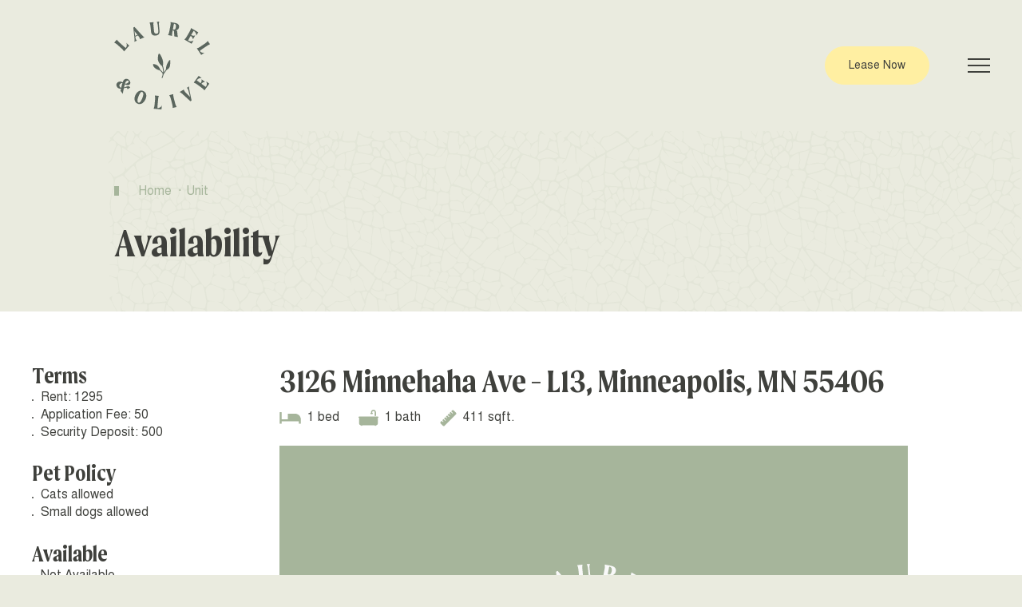

--- FILE ---
content_type: text/html; charset=UTF-8
request_url: https://laurel-olive.com/olive/olive/unit/unit-13
body_size: 13812
content:
<!DOCTYPE html>
<html xmlns="http://www.w3.org/1999/xhtml" lang="en">

	<head>

		<meta charset="utf-8" />

		<meta name="viewport" content="width=device-width, height=device-height, initial-scale=1.0, user-scalable=1, minimum-scale=1.0, maximum-scale=5.0">
		<meta name="HandheldFriendly" content="true" />
		<meta http-equiv="x-ua-compatible" content="ie=edge">

		<link href="/built/styles/app.css?id=1d187272d5e5d5f866bf" rel="stylesheet">

		<script src="https://kit.fontawesome.com/1ac57ab589.js" crossorigin="anonymous"></script>
		
				<link rel="apple-touch-icon" sizes="180x180" href="/built/images/favicon/apple-touch-icon.png">
		<link rel="icon" type="image/png" sizes="32x32" href="/built/images/favicon/favicon-32x32.png">
		<link rel="icon" type="image/png" sizes="16x16" href="/built/images/favicon/favicon-16x16.png">
		<link rel="manifest" href="/built/images/favicon/site.webmanifest">
		<link rel="mask-icon" href="/built/images/favicon/safari-pinned-tab.svg" color="#5bbad5">
		<link rel="shortcut icon" href="/built/images/favicon/favicon.ico">
		<meta name="msapplication-TileColor" content="#da532c">
		<meta name="msapplication-config" content="/built/images/favicon/browserconfig.xml">
		<meta name="theme-color" content="#ffffff">

					
			
				
	<title>Unit 13 | Olive</title>
<script>dataLayer = [];
(function(w,d,s,l,i){w[l]=w[l]||[];w[l].push({'gtm.start':
new Date().getTime(),event:'gtm.js'});var f=d.getElementsByTagName(s)[0],
j=d.createElement(s),dl=l!='dataLayer'?'&l='+l:'';j.async=true;j.src=
'https://www.googletagmanager.com/gtm.js?id='+i+dl;f.parentNode.insertBefore(j,f);
})(window,document,'script','dataLayer','GTM-TBT3R3S');
</script><meta name="generator" content="SEOmatic">
<meta name="referrer" content="no-referrer-when-downgrade">
<meta name="robots" content="all">
<meta content="en_US" property="og:locale">
<meta content="Olive" property="og:site_name">
<meta content="website" property="og:type">
<meta content="https://laurel-olive.com/olive/olive/unit/unit-13" property="og:url">
<meta content="Unit 13" property="og:title">
<meta content="https://s3-us-west-2.amazonaws.com/amplify-laurel-olive-fullsite/images/AppFolio/appfolio-44667159-0ada-49a9-9d33-6a47a30864e0-image0.jpg" property="og:image">
<meta content="1200" property="og:image:width">
<meta content="630" property="og:image:height">
<meta name="twitter:card" content="summary_large_image">
<meta name="twitter:creator" content="@">
<meta name="twitter:title" content="Unit 13">
<meta name="twitter:image" content="https://s3-us-west-2.amazonaws.com/amplify-laurel-olive-fullsite/images/AppFolio/appfolio-44667159-0ada-49a9-9d33-6a47a30864e0-image0.jpg">
<meta name="twitter:image:width" content="1200">
<meta name="twitter:image:height" content="630">
<link href="https://laurel-olive.com/olive/olive/unit/unit-13" rel="canonical">
<link href="https://laurel-olive.com/olive" rel="home">
<link href="https://laurel-olive.com/cpresources/4568679/formie-theme.css?v=1746212141" rel="stylesheet"></head>

	<body><noscript><iframe src="https://www.googletagmanager.com/ns.html?id=GTM-TBT3R3S"
height="0" width="0" style="display:none;visibility:hidden"></iframe></noscript>


		
				
	

	

<div class="el-NavBar el-NavBar--standalone">

	<div class="grid-container">

		<div class="row">

			<div class="column xsmall-12 large-11 offset-large-1 el-NavBar__contentColumn">

				<div class="el-NavBar__logo">

					<a class="el-NavBar__logoLink" href="/">
						
													
														<img class="el-NavBar__logoImage" src="/built/images/laurel-olive-logo-green.svg">

						
					</a>

				</div>

				<div class="el-NavBar__rightSideWrapper">

					



<ul class="atom-NavigationPrimary">

	
</ul>

					
					<div class="el-NavBar__buttonsNav">

						
							<div class="el-NavBar__callCta">

								<a href="tel:952-900-6786"><span class="Icon Icon--phone"><?xml version="1.0" encoding="UTF-8"?>
<svg width="24px" height="24px" viewBox="0 0 24 24" version="1.1" xmlns="http://www.w3.org/2000/svg" xmlns:xlink="http://www.w3.org/1999/xlink">
    <g id="🔗-Symbols" stroke="none" stroke-width="1" fill="none" fill-rule="evenodd">
        <g id="Mobile---Navigation" transform="translate(-300.000000, -56.000000)" fill="#1A1A1A">
            <g id="noun_Phone_2032019" transform="translate(300.000000, 56.000000)">
                <path d="M0.496195734,9.23509427 C0.496195734,9.23509427 -0.313951005,6.71463775 0.136130517,4.28419753 C0.496195734,1.94377362 1.756424,1.04361058 2.11648921,0.773561663 C2.47655443,0.593529054 3.01665226,0.233463837 3.01665226,0.233463837 C3.01665226,0.233463837 3.64676639,-0.396650294 4.36689682,0.413496445 C5.08702726,1.13362688 8.41763052,4.55424645 8.41763052,4.55424645 C8.41763052,4.55424645 9.04774465,5.27437688 8.50764682,5.99450732 C7.967549,6.62462145 6.07720661,8.51496384 6.07720661,8.51496384 C6.88735334,11.5755182 12.3783479,17.0665128 15.4389023,17.8766595 C15.4389023,17.8766595 17.3292447,16.0763334 18.0493751,15.5362356 C18.6794892,14.9961378 19.3996197,15.6262519 19.3996197,15.6262519 C19.3996197,15.6262519 22.8202392,18.8668388 23.630386,19.5869693 C24.3505164,20.397116 23.7204023,20.9372138 23.7204023,20.9372138 C23.7204023,20.9372138 23.4503533,21.567328 23.1803044,21.8373769 C23.0002718,22.1974421 22.0100925,23.4576704 19.6696686,23.9077519 C17.3292447,24.2678171 14.7187718,23.4576704 14.7187718,23.4576704 C9.31779356,21.2972791 2.65658704,14.7260888 0.496195734,9.23509427 Z" id="Path"></path>
            </g>
        </g>
    </g>
</svg></span></a>

							</div>

						
						
							<div class="el-NavBar__cta">

								

	



	<a href="#open-form-modal" class="atom-ButtonPrimary atom-ButtonPrimary--yellow"  >Lease Now</a>



							</div>

						
						<div class="el-NavBar__hamburger">

							<span></span>
							<span></span>
							<span></span>

						</div>

					</div>

				</div>

			</div>

		</div>

	</div>

</div>



				
	

	

<div class="comp-HeroSimplePageHeading comp-HeroSimplePageHeading--noNavigation">

	
	<div class="grid-container comp-HeroSimplePageHeading__contentGridContainer">

		<div class="row">

			<div class="column xsmall-12 medium-8 large-6 offset-large-1">

				
					



<div class="el-Breadcrumb">

	<ul class="el-Breadcrumb__list">

		
			<li class="el-Breadcrumb__linkItem">

				<a class="el-Breadcrumb__link" href="/,">Home</a>

			</li>
			
		
			<li class="el-Breadcrumb__linkItem">

				<a class="el-Breadcrumb__link" href="#">Unit</a>

			</li>
			
		
	</ul>

</div>


				
				<h1 class="comp-HeroSimplePageHeading__heading">
					Availability
				</h1>

			</div>

		</div>

	</div>

</div>


	




<div class="layout-LayoutUnitDetail">

	<div class="grid-container">

		<div class="row layout-LayoutUnitDetail__contentRow">

			<div class="column xsmall-12 medium-4 large-3 layout-LayoutUnitDetail__sidebarColumn">

				
				
					<div class="layout-LayoutUnitDetail__details">
						
						<div class="layout-LayoutUnitDetail__details__heading">Terms</div>

						<ul class="layout-LayoutUnitDetail__details__list">
							
															<li>Rent: 1295</li>
							
															<li>Application Fee: 50</li>
							
															<li>Security Deposit: 500</li>
							
						</ul>

					</div>

				
				
					<div class="layout-LayoutUnitDetail__details">
						
						<div class="layout-LayoutUnitDetail__details__heading">Pet Policy</div>

						<ul class="layout-LayoutUnitDetail__details__list">

							
								<li>Cats allowed</li>
								
							
								<li>Small dogs allowed</li>
								
							
						</ul>

					</div>

				
				
					<div class="layout-LayoutUnitDetail__details">
						
						<div class="layout-LayoutUnitDetail__details__heading">Available</div>

						<ul class="layout-LayoutUnitDetail__details__list">
							<li>Not Available</li>
						</ul>

					</div>

				
				
				
				
			</div>

			<div class=" column xsmall-12 medium-8 large-8 layout-LayoutUnitDetail__contentColumn">

				<div class="layout-LayoutUnitDetail__mobileContent">

											<div class="layout-LayoutUnitDetail__cost">1295</div>
					
					
				</div>

				<h1 class="layout-LayoutUnitDetail__heading">3126 Minnehaha Ave - L13, Minneapolis, MN 55406</h1>

				
					<div class="layout-LayoutUnitDetail__detailsWrapper">

						<div class="layout-LayoutUnitDetail__detailsWrapper__details">
							
							
								<div class="layout-LayoutUnitDetail__detailsWrapper__details__detail">

									<span class="Icon Icon--bed"><?xml version="1.0" encoding="UTF-8"?>
<svg width="27px" height="15px" viewBox="0 0 27 15" version="1.1" xmlns="http://www.w3.org/2000/svg" xmlns:xlink="http://www.w3.org/1999/xlink">
    <g id="🔗-Symbols" stroke="none" stroke-width="1" fill="none" fill-rule="evenodd">
        <g id="Appfolio---Listing" transform="translate(-20.000000, -395.000000)">
            <g id="noun_sleep_947852" transform="translate(20.000000, 389.000000)">
                <g transform="translate(0.000000, 6.000000)">
                    <path d="M19.71,1.998 L10.8,1.998 C10.638,1.998 10.476,2.133 10.476,2.322 L10.476,9.018 L2.727,9.018 L2.727,0.405 C2.727,0.243 2.592,0.081 2.403,0.081 L0.567,0.081 C0.405,0.081 0.243,0.216 0.243,0.405 L0.243,14.175 C0.243,14.337 0.378,14.499 0.567,14.499 L2.403,14.499 C2.565,14.499 2.727,14.364 2.727,14.175 L2.727,11.475 L24.273,11.475 L24.273,14.175 C24.273,14.337 24.408,14.499 24.597,14.499 L26.433,14.499 C26.595,14.499 26.757,14.364 26.757,14.175 L26.757,9.018 C26.73,5.157 23.598,1.998 19.71,1.998 Z" id="Path" fill="#ba772c" fill-rule="nonzero"></path>
                </g>
            </g>
        </g>
    </g>
</svg></span>
									<span class="layout-LayoutUnitDetail__detailsWrapper__details__detail__value">1 bed</span>

								</div>

							
							
								<div class="layout-LayoutUnitDetail__detailsWrapper__details__detail">

									<span class="Icon Icon--bath"><?xml version="1.0" encoding="UTF-8"?>
<svg width="25px" height="21px" viewBox="0 0 25 21" version="1.1" xmlns="http://www.w3.org/2000/svg" xmlns:xlink="http://www.w3.org/1999/xlink">
    <g id="🔗-Symbols" stroke="none" stroke-width="1" fill="none" fill-rule="evenodd">
        <g id="Appfolio---Listing" transform="translate(-118.000000, -389.000000)">
            <g id="noun_tub_3433646" transform="translate(118.000000, 389.000000)">
                <g>
                    <path d="M15.625,5.46875 L17.1875,5.46875 C17.61875,5.46875 17.96875,5.11875 17.96875,4.6875 C17.96875,4.25625 17.61875,3.90625 17.1875,3.90625 L17.1875,3.125 C17.1875,2.26328125 17.8882812,1.5625 18.75,1.5625 C19.6117188,1.5625 20.3125,2.26328125 20.3125,3.125 L20.3125,7.8125 L21.875,7.8125 L21.875,3.125 C21.875,1.40195313 20.4730469,0 18.75,0 C17.0269531,0 15.625,1.40195313 15.625,3.125 L15.625,3.90625 C15.19375,3.90625 14.84375,4.25625 14.84375,4.6875 C14.84375,5.11875 15.19375,5.46875 15.625,5.46875 Z" id="Path" fill="#ba772c" fill-rule="nonzero"></path>
                    <path d="M24.21875,8.59375 L0.78125,8.59375 C0.35,8.59375 0,8.94375 0,9.375 C0,9.80625 0.35,10.15625 0.78125,10.15625 L0.78125,17.1875 C0.78125,18.4800781 1.83242187,19.53125 3.125,19.53125 C3.125,19.9625 3.475,20.3125 3.90625,20.3125 C4.3375,20.3125 4.6875,19.9625 4.6875,19.53125 L20.3125,19.53125 C20.3125,19.9625 20.6625,20.3125 21.09375,20.3125 C21.525,20.3125 21.875,19.9625 21.875,19.53125 C23.1675781,19.53125 24.21875,18.4800781 24.21875,17.1875 L24.21875,10.15625 C24.65,10.15625 25,9.80625 25,9.375 C25,8.94375 24.65,8.59375 24.21875,8.59375 Z" id="Path" fill="#ba772c" fill-rule="nonzero"></path>
                </g>
            </g>
        </g>
    </g>
</svg></span>
									<span class="layout-LayoutUnitDetail__detailsWrapper__details__detail__value">1 bath</span>

								</div>

							
							
								<div class="layout-LayoutUnitDetail__detailsWrapper__details__detail">

									<span class="Icon Icon--ruler"><?xml version="1.0" encoding="UTF-8"?>
<svg width="21px" height="21px" viewBox="0 0 21 21" version="1.1" xmlns="http://www.w3.org/2000/svg" xmlns:xlink="http://www.w3.org/1999/xlink">
    <g id="🔗-Symbols" stroke="none" stroke-width="1" fill="none" fill-rule="evenodd">
        <g id="Appfolio---Listing" transform="translate(-212.000000, -391.000000)">
            <g id="noun_Ruler_2258262" transform="translate(211.000000, 389.000000)">
                <g transform="translate(11.523341, 12.487807) rotate(45.000000) translate(-11.523341, -12.487807) translate(7.523341, 0.487807)">
                    <path d="M6.27472637,23.5251263 L1.64863942,23.5251263 C1.03994376,23.5251263 0.492117677,22.9686747 0.492117677,22.2885671 L0.492117677,20.1864166 L2.3790742,20.1864166 C2.92690029,20.1864166 2.92690029,19.2589972 2.3790742,19.2589972 L0.492117677,19.2589972 L0.492117677,17.0950187 L3.35298724,17.0950187 C3.90081333,17.0950187 3.90081333,16.2294273 3.35298724,16.2294273 L0.492117677,16.2294273 L0.492117677,13.7563091 L2.31820463,13.7563091 C2.86603072,13.7563091 2.86603072,12.8907177 2.31820463,12.8907177 L0.492117677,12.8907177 L0.492117677,10.6649112 L3.35298724,10.6649112 C3.90081333,10.6649112 3.90081333,9.79931981 3.35298724,9.79931981 L0.492117677,9.79931981 L0.492117677,7.32620153 L2.31820463,7.32620153 C2.86603072,7.32620153 2.86603072,6.46061014 2.31820463,6.46061014 L0.492117677,6.46061014 L0.492117677,4.29663164 L3.35298724,4.29663164 C3.90081333,4.29663164 3.90081333,3.43104024 3.35298724,3.43104024 L0.492117677,3.43104024 L0.492117677,1.69985745 C0.492117677,1.08157788 1.03994376,0.525126266 1.64863942,0.525126266 L6.27472637,0.525126266 C6.94429159,0.525126266 7.49211768,1.08157788 7.49211768,1.69985745 L7.49211768,22.2885671 C7.49211768,22.9686747 6.94429159,23.5251263 6.27472637,23.5251263 Z" id="Path" fill="#ba772c"></path>
                </g>
            </g>
        </g>
    </g>
</svg></span>
									<span class="layout-LayoutUnitDetail__detailsWrapper__details__detail__value">411 sqft.</span>

								</div>

							
						</div>

					</div>

				
				







<div class="el-UnitMediaGallery el-UnitMediaGallery--nextPrevHidden" >

	<div class="el-UnitMediaGallery__previousButton">
		<span class="Icon Icon--arrow-left"><?xml version="1.0" encoding="UTF-8"?>
<svg width="8px" height="12px" viewBox="0 0 8 12" version="1.1" xmlns="http://www.w3.org/2000/svg" xmlns:xlink="http://www.w3.org/1999/xlink">
    <title>arrow-right</title>
    <g id="🔗-4---Symbols" stroke="none" stroke-width="1" fill="none" fill-rule="evenodd">
        <g id="CTA/-Full-Bleed-Signup" transform="translate(-1401.000000, -219.000000)" fill="#FFFFFF">
            <g transform="translate(0.000000, -0.000000)" id="arrow-right">
                <g transform="translate(1405.000000, 225.000000) rotate(180.000000) translate(-1405.000000, -225.000000) translate(1401.000000, 218.500000)">
                    <path d="M3.32023121,9.7775955 C3.4867052,9.94633232 3.73641618,10.0588235 3.98612717,10.0588235 C4.23583815,10.0588235 4.48554913,9.94633232 4.65202312,9.7775955 L9.72947977,4.63112257 C10.0901734,4.26552613 10.0901734,3.64682447 9.72947977,3.28122803 C9.36878613,2.91563159 8.7583815,2.91563159 8.39768786,3.28122803 L3.98612717,7.72463089 L-0.397687861,3.28122803 C-0.591907514,3.08436841 -0.813872832,3 -1.06358382,3 C-1.3132948,3 -1.56300578,3.08436841 -1.72947977,3.28122803 C-2.09017341,3.64682447 -2.09017341,4.26552613 -1.72947977,4.63112257 L3.32023121,9.7775955 Z" transform="translate(4.000000, 6.529412) rotate(-90.000000) translate(-4.000000, -6.529412) "></path>
                </g>
            </g>
        </g>
    </g>
</svg></span>
	</div>
	<div class="el-UnitMediaGallery__nextButton">
		<span class="Icon Icon--arrow-right"><?xml version="1.0" encoding="UTF-8"?>
<svg width="8px" height="12px" viewBox="0 0 8 12" version="1.1" xmlns="http://www.w3.org/2000/svg" xmlns:xlink="http://www.w3.org/1999/xlink">
    <title>arrow-right</title>
    <g id="🔗-4---Symbols" stroke="none" stroke-width="1" fill="none" fill-rule="evenodd">
        <g id="CTA/-Full-Bleed-Signup" transform="translate(-1401.000000, -219.000000)" fill="#FFFFFF">
            <g transform="translate(0.000000, -0.000000)" id="arrow-right">
                <g transform="translate(1401.000000, 218.500000)">
                    <path d="M3.32023121,9.7775955 C3.4867052,9.94633232 3.73641618,10.0588235 3.98612717,10.0588235 C4.23583815,10.0588235 4.48554913,9.94633232 4.65202312,9.7775955 L9.72947977,4.63112257 C10.0901734,4.26552613 10.0901734,3.64682447 9.72947977,3.28122803 C9.36878613,2.91563159 8.7583815,2.91563159 8.39768786,3.28122803 L3.98612717,7.72463089 L-0.397687861,3.28122803 C-0.591907514,3.08436841 -0.813872832,3 -1.06358382,3 C-1.3132948,3 -1.56300578,3.08436841 -1.72947977,3.28122803 C-2.09017341,3.64682447 -2.09017341,4.26552613 -1.72947977,4.63112257 L3.32023121,9.7775955 Z" transform="translate(4.000000, 6.529412) rotate(-90.000000) translate(-4.000000, -6.529412) "></path>
                </g>
            </g>
        </g>
    </g>
</svg></span>
	</div>

	<div class="el-UnitMediaGallery__slider">

					<div class="el-UnitMediaGallery__slide el-UnitMediaGallery__slide--image el-UnitMediaGallery__slide--imageMissing"></div>
		
		
	</div>

		<div class="el-UnitMediaGallery__slideTemplate el-UnitMediaGallery__slideTemplate--video">

		<div class="el-UnitMediaGallery__slide el-UnitMediaGallery__slide--video el-UnitMediaGallery__slide--youtube">

			<div class="plyr__video-embed el-UnitMediaGallery__videoPlayer">
				<iframe
					src=""
					allowfullscreen
					allowtransparency
					allow="autoplay"
				></iframe>

				
			</div>

			<div class="el-UnitMediaGallery__playButton el-UnitMediaGallery__playButton--paused">
				<span class="Icon Icon--pause el-UnitMediaGallery__pauseIcon"><?xml version="1.0" encoding="UTF-8"?>
<svg width="22px" height="30px" viewBox="0 0 22 30" version="1.1" xmlns="http://www.w3.org/2000/svg" xmlns:xlink="http://www.w3.org/1999/xlink">
    <!-- Generator: Sketch 55.1 (78136) - https://sketchapp.com -->
    <title>Group</title>
    <desc>Created with Sketch.</desc>
    <g id="Symbols" stroke="none" stroke-width="1" fill="none" fill-rule="evenodd">
        <g id="Gallery4" transform="translate(-1569.000000, -615.000000)" fill="#000000">
            <g id="Hero">
                <g transform="translate(0.000000, 60.000000)">
                    <g id="content">
                        <g id="img">
                            <g id="noun_pause_1948186_000000" transform="translate(1550.000000, 540.000000)">
                                <g id="Group" transform="translate(19.723183, 15.155709)">
                                    <rect id="Rectangle" x="-3.7658765e-13" y="-1.78523862e-12" width="6.87486851" height="29.7013495"></rect>
                                    <rect id="Rectangle" x="13.7024221" y="-1.78523862e-12" width="6.87486851" height="29.7013495"></rect>
                                </g>
                            </g>
                        </g>
                    </g>
                </g>
            </g>
        </g>
    </g>
</svg></span>
				<span class="Icon Icon--play el-UnitMediaGallery__playIcon"><svg fill="#000000" xmlns="http://www.w3.org/2000/svg" xmlns:xlink="http://www.w3.org/1999/xlink" version="1.1" x="0px" y="0px" viewBox="0 0 100 100" style="enable-background:new 0 0 100 100;" xml:space="preserve"><path d="M9.2,1l81.7,49L9.2,99V1z"></path></svg></span>
			</div>

		</div>

	</div>



</div>


				
					<div class="layout-LayoutUnitDetail__intro">Olive Floor Plan</div>

				
				
			</div>

		</div>

	</div>

</div>



				


	
			
			
			
			
			



<div class="comp-FormWithTextContent">

	<div class="grid-container">

		<div class="row">

			<div class="column xsmall-12 medium-6 large-5 offset-large-1 xlarge-4 comp-FormWithTextContent__textColumn">

				
					<h2 class="comp-FormWithTextContent__heading">Lease Your New Apartment at Olive!</h2>

				
				
					<div class="comp-FormWithTextContent__textContent styled-content">

						<p><u>Now Open!</u></p>
<p>Enter your information to schedule a virtual or in-person tour. You can also call us directly at <a href="tel:9529006786" target="_blank" rel="noreferrer noopener">952-900-6786</a>.</p>

					</div>

				
			</div>

			<div class="column xsmall-12 medium-6 large-5 xlarge-4 offset-xlarge-1 comp-FormWithTextContent__formColumn">

				<div class="comp-FormWithTextContent__formWrapper">

									
<div class="fui-i"><form  id="formie-form-10763696faca36c49d" class="fui-form fui-labels-hidden fui-validate-on-focus" method="post" enctype="multipart/form-data" accept-charset="utf-8" data-submit-method="ajax" data-submit-action="message" data-config="{&quot;formHashId&quot;:&quot;formie-form-10763696faca36c49d&quot;,&quot;formId&quot;:10763,&quot;formHandle&quot;:&quot;oliveReserveForm&quot;,&quot;registeredJs&quot;:[{&quot;src&quot;:&quot;https:\/\/laurel-olive.com\/cpresources\/47d25146\/recaptcha-v2-checkbox.js?v=1768402908&quot;,&quot;module&quot;:&quot;FormieRecaptchaV2Checkbox&quot;,&quot;settings&quot;:{&quot;siteKey&quot;:&quot;6LfVikosAAAAAA3sE5tpjvPvA5qIZ_Raz0R9F8uG&quot;,&quot;formId&quot;:&quot;formie-form-10763696faca36c49d&quot;,&quot;theme&quot;:&quot;light&quot;,&quot;size&quot;:&quot;normal&quot;,&quot;badge&quot;:&quot;bottomright&quot;,&quot;language&quot;:&quot;en&quot;,&quot;submitMethod&quot;:&quot;ajax&quot;,&quot;hasMultiplePages&quot;:false,&quot;enterpriseType&quot;:&quot;score&quot;}}],&quot;settings&quot;:{&quot;submitMethod&quot;:&quot;ajax&quot;,&quot;submitActionMessage&quot;:&quot;Thank you for your interest! We will be in touch soon.&quot;,&quot;submitActionMessageTimeout&quot;:&quot;&quot;,&quot;submitActionMessagePosition&quot;:&quot;top-form&quot;,&quot;submitActionFormHide&quot;:&quot;1&quot;,&quot;submitAction&quot;:&quot;message&quot;,&quot;submitActionTab&quot;:null,&quot;errorMessage&quot;:&quot;Couldn’t save submission due to errors.&quot;,&quot;errorMessagePosition&quot;:&quot;top-form&quot;,&quot;loadingIndicator&quot;:&quot;&quot;,&quot;loadingIndicatorText&quot;:&quot;&quot;,&quot;validationOnSubmit&quot;:&quot;1&quot;,&quot;validationOnFocus&quot;:&quot;1&quot;,&quot;scrollToTop&quot;:&quot;1&quot;,&quot;hasMultiplePages&quot;:false,&quot;pages&quot;:[{&quot;settings&quot;:{&quot;submitButtonLabel&quot;:&quot;Submit&quot;,&quot;backButtonLabel&quot;:&quot;Back&quot;,&quot;showBackButton&quot;:false,&quot;buttonsPosition&quot;:&quot;left&quot;,&quot;cssClasses&quot;:null,&quot;containerAttributes&quot;:[],&quot;inputAttributes&quot;:[],&quot;enableNextButtonConditions&quot;:false,&quot;nextButtonConditions&quot;:&quot;{\&quot;showRule\&quot;:\&quot;show\&quot;,\&quot;conditionRule\&quot;:\&quot;all\&quot;,\&quot;conditions\&quot;:[]}&quot;,&quot;enablePageConditions&quot;:false,&quot;pageConditions&quot;:[],&quot;enableJsEvents&quot;:true,&quot;jsGtmEventOptions&quot;:[{&quot;label&quot;:&quot;event&quot;,&quot;value&quot;:&quot;formSubmission&quot;},{&quot;label&quot;:&quot;formId&quot;,&quot;value&quot;:&quot;oliveReserveForm&quot;},{&quot;label&quot;:&quot;pageId&quot;,&quot;value&quot;:&quot;4859&quot;},{&quot;label&quot;:&quot;pageIndex&quot;,&quot;value&quot;:0},{&quot;label&quot;:&quot;formHandle&quot;,&quot;value&quot;:&quot;oliveReserveForm&quot;}]},&quot;id&quot;:&quot;4859&quot;,&quot;layoutId&quot;:&quot;110&quot;,&quot;name&quot;:&quot;Page 1&quot;,&quot;elements&quot;:[{&quot;label&quot;:null,&quot;instructions&quot;:null,&quot;tip&quot;:null,&quot;warning&quot;:null,&quot;required&quot;:&quot;1&quot;,&quot;width&quot;:100,&quot;fieldUid&quot;:&quot;fe28f72b-2841-4f1b-a487-68d586e30728&quot;},{&quot;label&quot;:null,&quot;instructions&quot;:null,&quot;tip&quot;:null,&quot;warning&quot;:null,&quot;required&quot;:&quot;1&quot;,&quot;width&quot;:100,&quot;fieldUid&quot;:&quot;b867ce9e-a324-4d4f-9ae9-b32402f07b6d&quot;},{&quot;label&quot;:null,&quot;instructions&quot;:null,&quot;tip&quot;:null,&quot;warning&quot;:null,&quot;required&quot;:&quot;0&quot;,&quot;width&quot;:100,&quot;fieldUid&quot;:&quot;74c4bb48-94f6-4cc8-8c9a-bbfd06a639f7&quot;},{&quot;label&quot;:null,&quot;instructions&quot;:null,&quot;tip&quot;:null,&quot;warning&quot;:null,&quot;required&quot;:&quot;0&quot;,&quot;width&quot;:100,&quot;fieldUid&quot;:&quot;155aebe0-16ed-46c8-9823-e185d250b32e&quot;},{&quot;label&quot;:null,&quot;instructions&quot;:null,&quot;tip&quot;:null,&quot;warning&quot;:null,&quot;required&quot;:&quot;0&quot;,&quot;width&quot;:100,&quot;fieldUid&quot;:&quot;9ef2acf1-1bec-49e0-85b3-bbc5374d361c&quot;}],&quot;sortOrder&quot;:&quot;0&quot;,&quot;uid&quot;:&quot;cc1357f2-2a12-4cf0-b340-990c2c7ecef6&quot;}],&quot;redirectUrl&quot;:&quot;&quot;,&quot;currentPageId&quot;:&quot;4859&quot;,&quot;outputJsTheme&quot;:true,&quot;enableUnloadWarning&quot;:true,&quot;ajaxTimeout&quot;:10}}"><input type="hidden" name="CRAFT_CSRF_TOKEN" value="_mgZ-LNIbGKViUbr3UbV56BPz5IPUlB490OWpAGP1gT_vwHDLDSFzbUaVMiLDg4a2-MvmPAMvbPNKa3zSCAgCMRz3517yJhynfZmmnN_t68=" autocomplete="off"><input type="hidden" name="action" value="formie/submissions/submit"><input type="hidden" name="handle" value="oliveReserveForm"><input type="hidden" name="siteId" value="3"><div class="fui-form-container"><div id="formie-form-10763696faca36c49d-p-4859" class="fui-page" data-index="0" data-id="4859"><div class="fui-page-container"><div class="fui-row fui-page-row"><div id="fields-formie-form-10763696faca36c49d-name1-wrap" class="fui-field fui-page-field fui-type-single-line-text fui-label-hidden fui-subfield-label-hidden fui-instructions-below-input fui-field-required fui-text-input-field" data-field-handle="name1" data-field-type="single-line-text"><div class="fui-field-container"><div class="fui-input-container"><input  type="text" id="fields-formie-form-10763696faca36c49d-name1" class="fui-input" name="fields[name1]" value="" placeholder="Your Name" required data-fui-id="olive-reserve-form-name1" data-fui-message="" aria-required="true" /></div></div></div></div><div class="fui-row fui-page-row"><div id="fields-formie-form-10763696faca36c49d-email-wrap" class="fui-field fui-page-field fui-type-email-address fui-label-hidden fui-subfield-label-hidden fui-instructions-below-input fui-field-required fui-text-input-field" data-field-handle="email" data-field-type="email-address"><div class="fui-field-container"><div class="fui-input-container"><input  type="email" id="fields-formie-form-10763696faca36c49d-email" class="fui-input" name="fields[email]" value="" placeholder="Email" autocomplete="email" required data-fui-id="olive-reserve-form-email" data-fui-message="" aria-required="true" /></div></div></div></div><div class="fui-row fui-page-row"><div id="fields-formie-form-10763696faca36c49d-phone-wrap" class="fui-field fui-page-field fui-type-phone-number fui-label-hidden fui-subfield-label-hidden fui-instructions-below-input fui-text-input-field" data-field-handle="phone" data-field-type="phone-number"><div class="fui-field-container"><div class="fui-input-container"><input  type="tel" id="fields-formie-form-10763696faca36c49d-phone" class="fui-input" name="fields[phone][number]" placeholder="Phone" autocomplete="tel-national" data-fui-id="olive-reserve-form-phone" data-fui-message="" aria-required="false" /></div></div></div></div><div class="fui-row fui-page-row"><div id="fields-formie-form-10763696faca36c49d-move-in-date-wrap" class="fui-field fui-page-field fui-type-single-line-text fui-label-hidden fui-subfield-label-hidden fui-instructions-below-input fui-text-input-field" data-field-handle="moveInDate" data-field-type="single-line-text"><div class="fui-field-container"><div class="fui-input-container"><input  type="text" id="fields-formie-form-10763696faca36c49d-move-in-date" class="fui-input" name="fields[moveInDate]" value="" placeholder="Move In Date" data-fui-id="olive-reserve-form-move-in-date" data-fui-message="" aria-required="false" /></div></div></div></div><div class="fui-row fui-page-row"><div id="fields-formie-form-10763696faca36c49d-comments-or-questions-wrap" class="fui-field fui-page-field fui-type-multi-line-text fui-label-above-input fui-subfield-label-above-input fui-instructions-below-input" data-field-handle="commentsOrQuestions" data-field-type="multi-line-text"><div class="fui-field-container"><label id="fields-formie-form-10763696faca36c49d-comments-or-questions-label" class="fui-label" for="fields-formie-form-10763696faca36c49d-comments-or-questions">Comments or Questions</label><div class="fui-input-container"><textarea  id="fields-formie-form-10763696faca36c49d-comments-or-questions" class="fui-input" name="fields[commentsOrQuestions]" placeholder="Comments or Questions" data-fui-id="olive-reserve-form-comments-or-questions" data-fui-message="" aria-required="false"></textarea></div></div></div></div></div><div id="beesknees696faca36e08f_wrapper" style="display:none;"><label for="beesknees696faca36e08f">Leave this field blank</label><input type="text" id="beesknees696faca36e08f" name="beesknees" style="display:none;" /></div><div class="formie-recaptcha-placeholder"></div><div  class="fui-btn-container fui-btn-left"><button type="submit" class="fui-btn fui-submit">Submit</button></div></div></div></form></div>
			

				</div>

			</div>

		</div>

	</div>

</div>


		
		

	
			
							
				
							
				
			
			
							
				
			
			



<div class="comp-Footer">

	<div class="grid-container">

		<div class="comp-Footer__contentWrapper">

			<div class="comp-Footer__left">

				<div class="comp-Footer__logo">

										<a class="comp-Footer__logoLink" href="https://laurel-olive.com/olive/">
					
						<img class="comp-Footer__logoImage" src="https://s3-us-west-2.amazonaws.com/amplify-laurel-olive-fullsite/images/Logos/olive-stacked-lemon.png">

										</a>
					
				</div>

			</div>

			<div class="comp-Footer__right">

				<div class="comp-Footer__infoItems">

											
						<div class="comp-Footer__infoItem ">

							<div class="comp-Footer__infoItem__heading">Location</div>

							<div class="comp-Footer__infoItem__textContent"><p>3126 Minnehaha Ave<br />Minneapolis, MN 55406</p></div>

						</div>

											
						<div class="comp-Footer__infoItem ">

							<div class="comp-Footer__infoItem__heading">Contact Us</div>

							<div class="comp-Footer__infoItem__textContent"><p><a href="mailto:Johannes@Corridormn.com">Johannes@Corridormn.com</a><br /><a href="tel:9529006786">952-900-6786</a></p></div>

						</div>

					
				</div>

				<div class="comp-Footer__lower">

					<ul class="comp-Footer__socialLinks">

													
															<li class="comp-Footer__socialLinkItem">
									<a class="comp-Footer__socialLink" href="https://www.instagram.com/laurel_and_olive"><span class="Icon Icon--social/instagram"><?xml version="1.0" encoding="UTF-8"?>
<svg width="33px" height="33px" viewBox="0 0 33 33" version="1.1" xmlns="http://www.w3.org/2000/svg" xmlns:xlink="http://www.w3.org/1999/xlink">
    <title>icon-instagram</title>
    <g id="🔗-4---Symbols" stroke="none" stroke-width="1" fill="none" fill-rule="evenodd">
        <g id="social-media" transform="translate(-94.000000, 0.000000)">
            <g id="icon-instagram">
                <g transform="translate(94.000000, 0.000000)">
                    <g id="Flat_copy">
                        <path d="M16.375,32.37 C7.55324,32.37 0.375,25.19176 0.375,16.37 C0.375,7.54824 7.55324,0.37 16.375,0.37 C25.19676,0.37 32.375,7.54824 32.375,16.37 C32.375,25.19176 25.19676,32.37 16.375,32.37 Z" id="Path" fill="#ffefa2" fill-rule="nonzero"></path>
                        <path d="M22.057,7.924 L9.943,7.924 C8.803,7.924 7.924,8.803 7.924,9.943 L7.924,22.056 C7.924,23.196 8.803,24.075 9.943,24.075 L22.056,24.075 C23.196,24.075 24.0750009,23.196 24.0750009,22.056 L24.0750009,9.943 C24.076,8.803 23.196,7.924 22.057,7.924 Z M16.012,12.827 C17.803,12.827 19.255,14.234 19.255,15.969 C19.255,17.704 17.803,19.111 16.012,19.111 C14.222,19.111 12.77,17.703 12.77,15.969 C12.77,14.234 14.222,12.827 16.012,12.827 Z M22.057,21.552 C22.057,21.906 21.906,22.057 21.552,22.057 L10.448,22.057 C10.095,22.057 9.943,21.906 9.943,21.552 L9.943,14.486 L11.201,14.76 C11.066,15.199 10.993,15.663 10.993,16.145 C10.993,18.829 13.241,21.008 16.011,21.008 C18.783,21.008 21.03,18.83 21.03,16.145 C21.03,15.663 20.957,15.199 20.822,14.76 L22.056,14.486 L22.056,21.552 L22.057,21.552 Z M22.057,12.467 C22.057,12.746 21.831,12.972 21.552,12.972 L19.533,12.972 C19.254,12.972 19.028,12.746 19.028,12.467 L19.028,10.448 C19.028,10.169 19.254,9.943 19.533,9.943 L21.552,9.943 C21.831,9.943 22.057,10.169 22.057,10.448 L22.057,12.467 Z" id="Shape" fill="#5b665e"></path>
                    </g>
                </g>
            </g>
        </g>
    </g>
</svg></span></a>
								</li>
							
						
					</ul>

					<a href="https://authenticff.com/" class="comp-Footer__authenticLink"><span class="Icon Icon--built-with-authentic"><?xml version="1.0" encoding="UTF-8"?>
<svg width="150px" height="12px" viewBox="0 0 150 12" version="1.1" xmlns="http://www.w3.org/2000/svg" xmlns:xlink="http://www.w3.org/1999/xlink">
    <title>Built With Authentic</title>
    <g id="🔗-Symbols" stroke="none" stroke-width="1" fill="none" fill-rule="evenodd">
        <g id="Footer---Simple" transform="translate(-488.000000, -490.000000)">
            <g transform="translate(-6.000000, 0.000000)" id="Group">
                <g transform="translate(494.000000, 490.000000)" id="Built-With-Authentic">
                    <g>
                        <path d="M4.83579144,11.8623837 C5.66917046,11.8623837 6.39563572,11.7279433 7.01518724,11.4590626 C7.63473875,11.1901819 8.11173859,10.8105856 8.44618674,10.3202738 C8.7806349,9.82996193 8.94785898,9.2632036 8.94785898,8.61999879 C8.94785898,7.95570531 8.75047974,7.39158306 8.35572126,6.92763206 C7.96096277,6.46368106 7.47299742,6.14207865 6.89182521,5.96282485 L6.89182521,5.96282485 L6.89182521,5.89955881 C7.34141126,5.64649462 7.68682493,5.33543656 7.92806623,4.96638463 C8.16930753,4.59733269 8.28992818,4.13865386 8.28992818,3.59034812 C8.28992818,3.06313107 8.14189374,2.58599964 7.84582488,2.15895383 C7.54975602,1.73190801 7.12484237,1.39712518 6.57108394,1.15460534 C6.01732551,0.9120855 5.3731016,0.790825577 4.63841219,0.790825577 L4.63841219,0.790825577 L0,0.790825577 L0,11.8623837 L4.83579144,11.8623837 Z M4.687757,5.33016439 L2.05603377,5.33016439 L2.05603377,2.53064185 L4.687757,2.53064185 C5.80623938,2.53064185 6.36548056,2.99459285 6.36548056,3.92249486 C6.36548056,4.86094121 5.80623938,5.33016439 4.687757,5.33016439 L4.687757,5.33016439 Z M5.16475684,10.1225674 L2.05603377,10.1225674 L2.05603377,7.06998066 L5.16475684,7.06998066 C5.71303251,7.06998066 6.1461703,7.20178492 6.46417018,7.46539345 C6.78217007,7.72900198 6.94117002,8.10859826 6.94117002,8.60418228 C6.94117002,9.09976631 6.78217007,9.47672651 6.46417018,9.73506286 C6.1461703,9.99339918 5.71303251,10.1225674 5.16475684,10.1225674 L5.16475684,10.1225674 Z M13.2902023,12.0205488 C13.860409,12.0205488 14.3867537,11.9124693 14.8692363,11.6963103 C15.3517188,11.4801513 15.7574428,11.1980902 16.0864082,10.8501269 L16.0864082,10.8501269 L16.0864082,11.8623837 L17.961511,11.8623837 L17.961511,3.95412789 L16.0864082,3.95412789 L16.0864082,9.11031065 C15.8122704,9.51099561 15.4887878,9.83259802 15.1159603,10.0751179 C14.7431328,10.3176377 14.3428916,10.4388976 13.9152366,10.4388976 C13.4217885,10.4388976 13.0407368,10.3097294 12.7720818,10.0513931 C12.5034268,9.79305674 12.3690992,9.42136871 12.3690992,8.93632902 L12.3690992,8.93632902 L12.3690992,3.95412789 L10.4939964,3.95412789 L10.4939964,9.28429228 C10.4939964,10.1278395 10.737979,10.7947691 11.2259444,11.285081 C11.7139098,11.7753928 12.4019957,12.0205488 13.2902023,12.0205488 Z M20.9715445,2.92605464 C21.2895443,2.92605464 21.5636822,2.81533906 21.793958,2.59390789 C22.0242338,2.37247673 22.1393717,2.1088682 22.1393717,1.80308232 C22.1393717,1.49729643 22.0242338,1.2336879 21.793958,1.01225674 C21.5636822,0.790825577 21.2895443,0.680109997 20.9715445,0.680109997 C20.6535446,0.680109997 20.3794068,0.790825577 20.149131,1.01225674 C19.9188552,1.2336879 19.8037173,1.49729643 19.8037173,1.80308232 C19.8037173,2.1088682 19.9188552,2.37247673 20.149131,2.59390789 C20.3794068,2.81533906 20.6535446,2.92605464 20.9715445,2.92605464 Z M21.9090959,11.8623837 L21.9090959,3.95412789 L20.0339931,3.95412789 L20.0339931,11.8623837 L21.9090959,11.8623837 Z M25.8566807,11.8623837 L25.8566807,0.316330231 L23.9815779,0.316330231 L23.9815779,11.8623837 L25.8566807,11.8623837 Z M31.0872307,12.0205488 C31.5587478,12.0205488 32.0192993,11.9678271 32.4688854,11.8623837 L32.4688854,11.8623837 L32.4688854,10.4230811 L32.4195405,10.3914481 C32.1563682,10.4547141 31.8986786,10.4863472 31.6464718,10.4863472 C31.3394374,10.4863472 31.1064203,10.4151729 30.9474204,10.2728242 C30.7884204,10.1304756 30.7089204,9.92749711 30.7089204,9.66388856 L30.7089204,9.66388856 L30.7089204,5.50414602 L32.5511267,5.50414602 L32.5511267,3.95412789 L30.7089204,3.95412789 L30.7089204,2.21431162 L28.9654038,1.62910069 L28.8173694,1.62910069 L28.8173694,3.95412789 L27.2876802,3.95412789 L27.2876802,5.50414602 L28.8173694,5.50414602 L28.8173694,9.82205367 C28.8173694,10.5390688 29.0202313,11.0847385 29.4259554,11.4590626 C29.8316794,11.8333868 30.3854378,12.0205488 31.0872307,12.0205488 Z M41.4331926,11.8623837 L43.0286748,6.13680648 L44.6406053,11.8623837 L46.6637425,11.8623837 L49.1145348,3.95412789 L47.1736389,3.95412789 L45.8248808,8.52509972 L45.6110532,9.85368669 L45.5781567,9.85368669 L45.3314326,8.52509972 L43.9333297,3.95412789 L42.1404682,3.95412789 L40.7094687,8.52509972 L40.4791929,9.85368669 L40.4462964,9.85368669 L40.2324689,8.52509972 L38.900159,3.95412789 L36.9428148,3.95412789 L39.4100554,11.8623837 L41.4331926,11.8623837 Z M51.4008443,2.92605464 C51.7188442,2.92605464 51.9929821,2.81533906 52.2232579,2.59390789 C52.4535336,2.37247673 52.5686715,2.1088682 52.5686715,1.80308232 C52.5686715,1.49729643 52.4535336,1.2336879 52.2232579,1.01225674 C51.9929821,0.790825577 51.7188442,0.680109997 51.4008443,0.680109997 C51.0828445,0.680109997 50.8087066,0.790825577 50.5784308,1.01225674 C50.3481551,1.2336879 50.2330172,1.49729643 50.2330172,1.80308232 C50.2330172,2.1088682 50.3481551,2.37247673 50.5784308,2.59390789 C50.8087066,2.81533906 51.0828445,2.92605464 51.4008443,2.92605464 Z M52.3383957,11.8623837 L52.3383957,3.95412789 L50.4632929,3.95412789 L50.4632929,11.8623837 L52.3383957,11.8623837 Z M57.5360491,12.0205488 C58.0075662,12.0205488 58.4681178,11.9678271 58.9177038,11.8623837 L58.9177038,11.8623837 L58.9177038,10.4230811 L58.868359,10.3914481 C58.6051867,10.4547141 58.3474971,10.4863472 58.0952903,10.4863472 C57.7882559,10.4863472 57.5552388,10.4151729 57.3962388,10.2728242 C57.2372388,10.1304756 57.1577389,9.92749711 57.1577389,9.66388856 L57.1577389,9.66388856 L57.1577389,5.50414602 L58.9999452,5.50414602 L58.9999452,3.95412789 L57.1577389,3.95412789 L57.1577389,2.21431162 L55.4142223,1.62910069 L55.2661878,1.62910069 L55.2661878,3.95412789 L53.7364987,3.95412789 L53.7364987,5.50414602 L55.2661878,5.50414602 L55.2661878,9.82205367 C55.2661878,10.5390688 55.4690498,11.0847385 55.8747738,11.4590626 C56.2804979,11.8333868 56.8342562,12.0205488 57.5360491,12.0205488 Z M62.5363233,11.8623837 L62.5363233,6.62711834 C62.8214266,6.24752206 63.1695817,5.94437225 63.5807884,5.71766892 C63.9919952,5.4909656 64.4169088,5.37761393 64.8555294,5.37761393 C65.3380119,5.37761393 65.7272877,5.50678211 66.0233565,5.76511846 C66.3194254,6.02345481 66.4674598,6.39514283 66.4674598,6.88018252 L66.4674598,6.88018252 L66.4674598,11.8623837 L68.3425626,11.8623837 L68.3425626,6.46895322 C68.3425626,5.64649462 68.0793903,4.99538156 67.5530457,4.51561405 C67.026701,4.03584653 66.3249081,3.79596277 65.4476671,3.79596277 C64.8774604,3.79596277 64.3319261,3.90667835 63.8110642,4.12810951 C63.2902023,4.34954068 62.8652887,4.62369354 62.5363233,4.95056811 L62.5363233,4.95056811 L62.5363233,0.316330231 L60.6612205,0.316330231 L60.6612205,11.8623837 L62.5363233,11.8623837 Z" id="Builtwith" fill="#000000" fill-rule="nonzero"></path>
                        <g id="authentic-logo" transform="translate(72.898733, 0.000000)" fill="#000000" fill-rule="nonzero">
                            <g id="Group">
                                <path d="M4.46448011,0.418784308 L0,11.6689839 L2.01654211,11.6689839 L2.74086416,9.82119707 L8.1197855,9.82119707 L8.84410755,11.6689839 L10.8611416,11.6689839 L6.39592361,0.418784308 L4.46448011,0.418784308 Z M5.43032483,2.82945949 L7.48228371,8.11739954 L3.37885785,8.11739954 L5.43032483,2.82945949 Z" id="Fill-1"></path>
                                <path d="M17.8029999,8.06904388 C17.8029999,9.2583317 17.1477897,10.0938368 15.9064812,10.0938368 C14.6654187,10.0938368 14.0269332,9.48348702 14.0269332,8.06904388 L14.0269332,3.63288795 L12.1311523,3.63288795 L12.1311523,8.45515544 C12.1311523,10.5922967 13.302857,11.7657641 15.4413903,11.7657641 C16.6305573,11.7657641 17.4067748,11.2349753 17.8029999,10.7530237 L18.5420789,11.6690068 L19.6995184,11.6690068 L19.6995184,3.63288795 L17.8029999,3.63288795 L17.8029999,8.06904388 Z" id="Fill-2"></path>
                                <polygon id="Fill-4" points="24.9108004 4.58564802e-05 23.0142818 0.192643074 23.0142818 3.63302553 21.2732034 3.63302553 21.2732034 5.3049528 23.0142818 5.3049528 23.0142818 9.99744643 23.0142818 11.6691444 24.9108004 11.6691444 27.4974541 11.6691444 27.4974541 9.99744643 24.9108004 9.99744643 24.9108004 5.3049528 27.4974541 5.3049528 27.4974541 3.63302553 24.9108004 3.63302553"></polygon>
                                <polygon id="Fill-6" points="61.1963348 4.58564802e-05 59.2998162 0.192643074 59.2998162 3.63302553 57.5589837 3.63302553 57.5589837 5.3049528 59.2998162 5.3049528 59.2998162 9.99744643 59.2998162 11.6691444 61.1963348 11.6691444 63.7829884 11.6691444 63.7829884 9.99744643 61.1963348 9.99744643 61.1963348 5.3049528 63.7829884 5.3049528 63.7829884 3.63302553 61.1963348 3.63302553"></polygon>
                                <path d="M33.933861,3.53691035 C32.8133139,3.53691035 31.9854471,3.97071265 31.4684606,4.54896286 L31.4684606,0 L29.5714501,0.192597218 L29.5714501,11.6690986 L31.4684606,11.6690986 L31.4684606,7.23294267 C31.4684606,6.06016318 32.2446781,5.20814977 33.4677862,5.20814977 C34.7786985,5.20814977 35.3473344,5.97945578 35.3473344,7.23294267 L35.3473344,11.6690986 L37.2438529,11.6690986 L37.2438529,6.84774824 C37.2438529,4.70968983 35.9858199,3.53691035 33.933861,3.53691035" id="Fill-8"></path>
                                <polygon id="Fill-10" points="65.7853884 11.6690527 67.6814152 11.6690527 67.6814152 3.63293381 65.7853884 3.63293381"></polygon>
                                <polygon id="Fill-12" points="65.7853884 1.99356464 67.6814152 1.99356464 67.6814152 0.226026593 65.7853884 0.226026593"></polygon>
                                <path d="M75.4976741,8.62858466 L75.4755386,8.70012076 C75.3687964,9.04542006 74.8973107,10.172343 73.3050319,10.172343 C71.6532334,10.172343 70.9011189,8.93444738 70.9011189,7.78390829 C70.9011189,6.12092302 72.1355408,5.36360324 73.2828964,5.36360324 C74.8493505,5.36360324 75.2905844,6.37726074 75.4074105,6.81243874 L75.4275783,6.88810194 L77.0451899,6.41257024 L77.0272356,6.34607833 C76.7084847,5.12354456 75.5571939,3.817552 73.2828964,3.817552 C71.2697977,3.817552 69.1305266,5.20792049 69.1305266,7.78390829 C69.1305266,10.0758152 70.886362,11.739259 73.3050319,11.739259 C75.5867078,11.739259 76.766037,10.3433877 77.0830662,9.14813858 L77.1012665,9.08072955 L75.4976741,8.62858466 Z" id="Fill-13"></path>
                                <path d="M41.0642398,6.76566514 C41.3296196,5.92626226 42.2261066,5.24919133 43.2721309,5.24919133 C44.3179093,5.24919133 45.2143961,5.92626226 45.4802678,6.76566514 L41.0642398,6.76566514 Z M43.2721309,3.6038608 C40.9147024,3.6038608 39.0545843,5.44270567 39.0545843,7.73323687 C39.0545843,10.0235388 40.9147024,11.8623837 43.3215668,11.8623837 C45.1979175,11.8623837 46.8086425,10.8783035 47.3726053,9.41066693 L45.1979175,9.41066693 C44.8494067,9.92678161 44.1683719,10.1851829 43.3215668,10.1851829 C42.1267429,10.1851829 41.1798362,9.36251762 40.9806169,8.34633802 L47.4397496,8.34633802 C47.4729528,8.15259438 47.4894315,7.94280099 47.4894315,7.73323687 C47.4894315,5.44270567 45.6295594,3.6038608 43.2721309,3.6038608 L43.2721309,3.6038608 Z" id="Fill-14"></path>
                                <path d="M50.9915839,7.23342416 C50.9915839,6.04413634 51.6467941,5.20863127 52.8881026,5.20863127 C54.1291651,5.20863127 54.7674047,5.81898103 54.7674047,7.23342416 L54.7674047,11.6695801 L56.6634315,11.6695801 L56.6634315,6.8473126 C56.6634315,4.71017132 55.4917267,3.53670399 53.3531936,3.53670399 C52.1637805,3.53670399 51.3875631,4.06726346 50.9915839,4.54944436 L50.252259,3.63323188 L49.0950653,3.63323188 L49.0950653,11.6695801 L50.9915839,11.6695801 L50.9915839,7.23342416 Z" id="Fill-15"></path>
                            </g>
                        </g>
                    </g>
                </g>
            </g>
        </g>
    </g>
</svg></span></a>

				</div>

			</div>

		</div>

	</div>

</div>


		

				
	



<div class="comp-NavOverlay">

	<div class="grid-container">

		<div class="row">

			<div class="column xsmall-12 large-11 offset-large-1 comp-NavOverlay__contentColumn">

				<div class="comp-NavOverlay__navBar">

					<div class="comp-NavOverlay__closeX">
						<span></span>
						<span></span>
					</div>

				</div>

			</div>

		</div>

	</div>

	<div class="comp-NavOverlay__contentWrapper">

		<div class="comp-NavOverlay__navigations">

			



<ul class="atom-NavigationPrimary">

	
		<li class="atom-NavigationPrimary__linkItem ">

			<a class="atom-NavigationPrimary__link" href="https://laurel-olive.com/olive/">Home</a>

		</li>
		
	
		<li class="atom-NavigationPrimary__linkItem ">

			<a class="atom-NavigationPrimary__link" href="https://laurel-olive.com/olive/floor-plans">Floor Plans</a>

		</li>
		
	
		<li class="atom-NavigationPrimary__linkItem ">

			<a class="atom-NavigationPrimary__link" href="https://laurel-olive.com/olive/availabilities">Availabilities</a>

		</li>
		
	
		<li class="atom-NavigationPrimary__linkItem ">

			<a class="atom-NavigationPrimary__link" href="https://laurel-olive.com/olive/gallery">Gallery</a>

		</li>
		
	
		<li class="atom-NavigationPrimary__linkItem ">

			<a class="atom-NavigationPrimary__link" href="https://laurel-olive.com/olive/neighborhood">Neighborhood</a>

		</li>
		
	
		<li class="atom-NavigationPrimary__linkItem ">

			<a class="atom-NavigationPrimary__link" href="https://laurel-olive.com/laurel">Laurel</a>

		</li>
		
	
</ul>


			
				<div class="comp-NavOverlay__cta">

					<a href="https://reacor.appfolio.com">Current Residents</a>

				</div>

			
		</div>

	</div>

</div>



				
		
					
				
		
		<script type="text/javascript">
		    window.csrfTokenName = "CRAFT_CSRF_TOKEN";
		    window.csrfTokenValue = "_mgZ-LNIbGKViUbr3UbV56BPz5IPUlB490OWpAGP1gT_vwHDLDSFzbUaVMiLDg4a2-MvmPAMvbPNKa3zSCAgCMRz3517yJhynfZmmnN_t68=";
		</script>

					
			
		
		<script type="text/javascript" src="/built/scripts/app.js?id=33d129333c9465d08684"></script>

		
	<script type="application/ld+json">{"@context":"http://schema.org","@graph":[{"@type":"WebPage","author":{"@id":"#identity"},"copyrightHolder":{"@id":"#identity"},"copyrightYear":"2023","creator":{"@id":"#creator"},"dateModified":"2025-05-28T17:10:11-07:00","datePublished":"2023-02-07T12:18:00-08:00","headline":"Unit 13","image":{"@type":"ImageObject","url":"https://s3-us-west-2.amazonaws.com/amplify-laurel-olive-fullsite/images/AppFolio/appfolio-44667159-0ada-49a9-9d33-6a47a30864e0-image0.jpg"},"inLanguage":"en-us","mainEntityOfPage":"https://laurel-olive.com/olive/olive/unit/unit-13","name":"Unit 13","publisher":{"@id":"#creator"},"url":"https://laurel-olive.com/olive/olive/unit/unit-13"},{"@id":"#identity","@type":"LocalBusiness","priceRange":"$"},{"@id":"#creator","@type":"Organization"},{"@type":"BreadcrumbList","description":"Breadcrumbs list","itemListElement":[{"@type":"ListItem","item":"https://laurel-olive.com/olive","name":"Olive","position":1},{"@type":"ListItem","item":"https://laurel-olive.com/olive/olive/unit/unit-13","name":"Unit 13","position":2}],"name":"Breadcrumbs"}]}</script><script src="https://laurel-olive.com/cpresources/45ee8d00/formie.js?v=1746212141" defer></script>
<script>window.FormieTranslations={"File {filename} must be smaller than {filesize} MB.":"File {filename} must be smaller than {filesize} MB.","File must be smaller than {filesize} MB.":"File must be smaller than {filesize} MB.","File must be larger than {filesize} MB.":"File must be larger than {filesize} MB.","Choose up to {files} files.":"Choose up to {files} files.","{num} characters left":"{num} characters left","{num} words left":"{num} words left","This field is required.":"This field is required.","Please select a value.":"Please select a value.","Please select at least one value.":"Please select at least one value.","Please fill out this field.":"Please fill out this field.","Please enter a valid email address.":"Please enter a valid email address.","Please enter a URL.":"Please enter a URL.","Please enter a number":"Please enter a number","Please match the following format: #rrggbb":"Please match the following format: #rrggbb","Please use the YYYY-MM-DD format":"Please use the YYYY-MM-DD format","Please use the 24-hour time format. Ex. 23:00":"Please use the 24-hour time format. Ex. 23:00","Please use the YYYY-MM format":"Please use the YYYY-MM format","Please match the requested format.":"Please match the requested format.","Please select a value that is no more than {max}.":"Please select a value that is no more than {max}.","Please select a value that is no less than {min}.":"Please select a value that is no less than {min}.","Please shorten this text to no more than {maxLength} characters. You are currently using {length} characters.":"Please shorten this text to no more than {maxLength} characters. You are currently using {length} characters.","Please lengthen this text to {minLength} characters or more. You are currently using {length} characters.":"Please lengthen this text to {minLength} characters or more. You are currently using {length} characters.","There was an error with this field.":"There was an error with this field.","Unable to parse response `{e}`.":"Unable to parse response `{e}`.","Are you sure you want to leave?":"Are you sure you want to leave?","The request timed out.":"The request timed out.","The request encountered a network error. Please try again.":"The request encountered a network error. Please try again.","Invalid number":"Invalid number","Invalid country code":"Invalid country code","Too short":"Too short","Too long":"Too long"};</script></body>

</html>


--- FILE ---
content_type: image/svg+xml
request_url: https://laurel-olive.com/built/images/bg-pattern-1.svg
body_size: 270670
content:
<?xml version="1.0" encoding="UTF-8"?>
<svg width="810px" height="1216px" viewBox="0 0 810 1216" version="1.1" xmlns="http://www.w3.org/2000/svg" xmlns:xlink="http://www.w3.org/1999/xlink">
    <title>leaf-pattern</title>
    <defs>
        <filter color-interpolation-filters="auto" id="filter-1">
            <feColorMatrix in="SourceGraphic" type="matrix" values="0 0 0 0 1.000000 0 0 0 0 0.937255 0 0 0 0 0.635294 0 0 0 1.000000 0"></feColorMatrix>
        </filter>
        <polygon id="path-2" points="0 0 1216 0 1216 810 0 810"></polygon>
        <polygon id="path-4" points="0 0.1177 1 0.1177 1 0.8823 0 0.8823"></polygon>
        <polygon id="path-6" points="0 0.25035 1 0.25035 1 0.74965 0 0.74965"></polygon>
    </defs>
    <g id="🔗-Symbols" stroke="none" stroke-width="1" fill="none" fill-rule="evenodd" opacity="0.4">
        <g id="leaf-pattern" transform="translate(-790.000000, -64.000000)" filter="url(#filter-1)">
            <g transform="translate(1195.000000, 672.000000) rotate(90.000000) translate(-1195.000000, -672.000000) translate(587.000000, 267.000000)">
                <g id="Group-3">
                    <mask id="mask-3" fill="white">
                        <use xlink:href="#path-2"></use>
                    </mask>
                    <g id="Clip-2"></g>
                    <path d="M509.068376,44.8162722 C509.166895,45.0832233 509.264269,45.3501744 509.362788,45.6171254 C513.937059,45.5117199 518.552571,45.7179482 522.96417,44.0360419 C525.045676,43.2420629 526.195831,41.5177653 525.975881,39.3500768 C525.744475,37.0769827 525.035366,34.8531543 524.424775,32.1057351 C518.944356,36.6427576 514.006939,40.7295149 509.068376,44.8162722 L509.068376,44.8162722 Z M99.8629942,343.980199 C99.9844249,344.329641 100.105856,344.680229 100.226141,345.029672 C104.681272,347.444834 109.136404,349.858851 114.179214,352.592522 C113.801175,346.311724 113.470105,340.795118 113.139034,335.278511 C112.807964,335.092905 112.476893,334.908446 112.144677,334.723986 C108.050401,337.808244 103.95727,340.894795 99.8629942,343.980199 L99.8629942,343.980199 Z M193.868676,357.253281 C190.599212,360.117563 187.711224,362.244006 185.351344,364.847065 C183.583726,366.797068 183.917088,370.699366 185.337597,372.323986 C186.604601,373.774459 191.192619,374.385124 193.453979,373.405539 C195.569851,372.487823 197.342052,369.782795 196.838,367.364196 C196.191897,364.261606 195.072673,361.257547 193.868676,357.253281 L193.868676,357.253281 Z M574.894119,223.283945 C575.212588,223.442053 575.532203,223.602453 575.850672,223.761707 C578.572552,221.968667 581.529275,220.43112 583.907484,218.262286 C584.948809,217.31249 585.514722,214.828585 585.050765,213.465187 C584.252301,211.119913 582.730981,208.868587 581.010331,207.054924 C580.116784,206.113148 577.902392,205.542583 576.725889,205.982537 C575.392443,206.482068 573.64659,208.312917 573.662519,209.543412 C573.722198,214.127409 574.430162,218.703386 574.894119,223.283945 L574.894119,223.283945 Z M679.447087,611.085938 C681.976511,604.972414 684.446366,599.141882 686.787916,593.260939 C687.452348,591.59049 685.928736,589.415927 684.115295,589.489253 C681.467877,589.59695 678.803275,589.868483 676.203971,590.374889 C673.794832,590.843485 672.237999,592.46696 672.606873,595.057416 C673.432831,600.844412 675.211905,606.279673 679.447087,611.085938 L679.447087,611.085938 Z M833.694992,259.747399 C833.375377,262.634595 832.737293,265.026843 832.937768,267.345765 C833.240199,270.837898 834.095942,274.286493 834.774121,277.743109 C835.663085,282.258362 837.227937,282.775079 840.772339,279.695403 C841.549037,279.019433 842.314279,278.199102 842.753034,277.284823 C844.349962,273.954237 845.805984,270.554907 847.423533,266.939037 C843.034844,264.639592 838.765296,262.402015 833.694992,259.747399 L833.694992,259.747399 Z M994.753325,347.378383 C991.730159,345.659814 988.576398,343.913748 985.474187,342.081753 C984.028475,341.229343 983.211682,341.795325 982.455604,343.028112 C980.518441,346.191425 978.302903,349.211523 976.667026,352.519196 C975.754004,354.366085 975.723074,356.664385 975.418352,358.777079 C975.359928,359.182661 975.833049,360.027052 976.132043,360.061423 C978.647721,360.357017 981.375329,361.196824 983.472872,359.109336 C987.242951,355.359418 990.854942,351.451392 994.753325,347.378383 L994.753325,347.378383 Z M641.593934,552.860816 C641.810447,553.13235 642.02696,553.403884 642.243474,553.676564 C646.227775,552.274211 650.371311,551.197242 654.1517,549.375558 C657.653715,547.686778 658.323875,544.140797 657.865646,540.526073 C657.458968,537.320369 655.025772,536.011965 652.267233,535.16872 C650.454937,534.615341 648.646078,533.989782 646.78796,533.677002 C646.176224,533.573888 644.894328,534.24413 644.800391,534.729912 C643.63649,540.755216 642.636405,546.811453 641.593934,552.860816 L641.593934,552.860816 Z M936.660196,262.880923 C935.018591,265.010803 933.642758,266.579284 932.510933,268.307018 C929.406431,273.044541 929.848622,277.449806 933.700037,281.521669 C936.531892,284.515417 939.771571,285.728726 941.942431,284.610511 C944.487893,283.297524 946.453696,278.825807 945.765207,275.376066 C945.495997,274.025271 944.891135,272.606878 944.044557,271.528763 C941.825583,268.701144 939.38895,266.044236 936.660196,262.880923 L936.660196,262.880923 Z M853.489339,90.0169311 C853.366763,89.9985997 853.243041,89.9779769 853.120465,89.9584997 C853.120465,89.1015066 853.193782,88.2364935 853.107864,87.3875204 C852.667964,83.0750576 851.757234,78.8943518 848.954018,75.4205508 C847.28721,73.3536851 844.400367,72.6742774 842.549122,73.7214588 C840.661218,74.7904088 839.875355,77.1288085 840.676111,79.7387421 C842.600672,86.0183936 844.67645,92.2522166 846.502493,98.5593652 C847.134849,100.743094 848.453403,100.787777 849.878495,99.9823405 C850.847649,99.4358355 851.804202,98.3118913 852.108924,97.2566899 C852.788249,94.906833 853.054022,92.4366764 853.489339,90.0169311 L853.489339,90.0169311 Z M191.550037,517.193633 C191.359872,517.020631 191.168562,516.848774 190.978397,516.676917 C189.971438,517.250919 188.837322,517.679415 187.979288,518.424129 C183.177048,522.600252 178.347314,526.75346 173.739821,531.139249 C172.365134,532.447653 171.42691,534.386199 170.733839,536.20559 C169.604304,539.172986 171.000757,541.420875 174.085784,542.191939 C176.779025,542.865619 182.170089,540.814793 183.256092,538.224336 C186.170429,531.276734 188.805246,524.212269 191.550037,517.193633 L191.550037,517.193633 Z M508.276785,86.3907503 C512.736499,91.2749237 516.952206,95.6710234 520.903286,100.292829 C523.511754,103.343862 526.639167,103.474473 530.680747,102.918802 C530.222518,100.233252 530.422993,97.3941754 529.245345,95.3467867 C526.743414,90.9930783 523.573615,87.014018 520.579088,82.9547578 C519.039439,80.8684149 516.922421,80.5762581 514.757289,81.9121592 C512.671201,83.1987946 510.712272,84.6950954 508.276785,86.3907503 L508.276785,86.3907503 Z M928.400618,178.297535 C928.031744,184.277009 927.599863,189.964327 927.376476,195.660811 C927.307742,197.433229 927.559768,199.304178 928.097042,200.991812 C928.880613,203.457386 931.144265,204.414056 933.363239,203.105652 C937.663718,200.57019 940.721251,197.008169 940.824352,191.703519 C940.934327,186.075778 935.671567,180.30826 928.400618,178.297535 L928.400618,178.297535 Z M498.602425,676.373232 C502.035706,673.039208 504.424225,669.687998 505.094385,665.377827 C505.999387,659.559898 503.687622,655.963506 498.017037,654.597816 C495.541455,654.002045 492.958189,653.698431 490.411581,653.601046 C487.009231,653.47158 485.273689,655.932571 487.014959,658.791125 C490.612057,664.701857 494.610105,670.367406 498.602425,676.373232 L498.602425,676.373232 Z M386.897648,253.043833 C386.897648,246.528165 387.092395,240.547545 386.768198,234.594421 C386.681134,232.978966 385.360289,230.569532 384.017678,230.053962 C380.495043,228.698583 376.64821,228.187596 372.212553,227.175931 C372.792213,231.5938 373.208056,235.060726 373.709817,238.51505 C374.784364,245.898023 379.276154,250.309017 386.897648,253.043833 L386.897648,253.043833 Z M57.8526046,732.891241 C57.6612478,731.792503 57.6245894,730.408482 57.1640693,729.182569 C56.1158704,726.383593 55.3414634,723.29246 53.573845,720.999889 C51.1612692,717.868656 48.6444464,717.98781 45.5937867,720.378913 C44.3210556,721.377974 43.015103,722.35183 41.846619,723.465463 C39.9655889,725.256212 39.145359,727.510974 40.1947034,729.963945 C41.9485749,734.06216 44.8709305,737.178499 49.103821,738.744688 C53.0881222,740.218074 57.869742,737.034139 57.8526046,732.891241 L57.8526046,732.891241 Z M1066.9496,255.766047 C1066.77891,260.259532 1069.10556,263.422845 1071.87441,262.71594 C1075.31113,261.83947 1078.58403,260.461178 1080.11108,256.792605 C1082.30027,251.536075 1084.55017,246.304751 1086.64313,241.010413 C1086.93869,240.264554 1086.79091,238.693781 1086.33268,238.441725 C1085.56057,238.017811 1084.11486,237.952505 1083.40804,238.422247 C1079.46039,241.05395 1075.65824,243.906774 1071.7862,246.654193 C1068.43311,249.032693 1066.61967,252.159343 1066.9496,255.766047 L1066.9496,255.766047 Z M136.557974,314.794313 L136.557974,314.722133 C134.746823,314.722133 132.935673,314.683179 131.124523,314.729007 C125.788446,314.864201 125.349692,314.164171 127.919211,319.633803 C129.374088,322.732956 130.655984,325.943243 132.412147,328.865957 C134.405443,332.183941 137.27052,333.117697 139.846912,331.384233 C143.789973,328.733054 146.931133,325.279876 148.359662,320.611096 C149.571677,316.652659 148.187826,314.873367 143.989303,314.801187 C141.512575,314.758796 139.034701,314.794313 136.557974,314.794313 L136.557974,314.794313 Z M865.771022,280.002454 C865.58544,279.900486 865.398711,279.797372 865.211983,279.694257 C864.892368,277.818726 864.660963,275.923717 864.238246,274.073391 C863.15568,269.325557 861.847437,268.096207 857.055507,267.436277 C854.337063,267.061629 851.544157,267.075377 849.904843,269.775822 C848.179611,272.619481 847.580476,275.684263 849.783412,278.616142 C852.75961,282.576871 855.838909,286.459691 858.843745,290.398651 C859.95266,291.850269 860.992839,291.61769 861.636651,290.156906 C863.106421,286.812571 864.404354,283.391472 865.771022,280.002454 L865.771022,280.002454 Z M975.949897,211.072939 C970.547377,212.298851 966.114012,213.717244 962.727699,216.815251 C960.362092,218.978357 958.248511,221.842638 957.090337,224.81118 C954.407406,231.684311 958.403163,236.079265 965.591631,234.483287 C966.891855,234.194567 968.650309,233.166863 969.046677,232.065833 C971.455816,225.373725 973.531594,218.561317 975.949897,211.072939 L975.949897,211.072939 Z M489.396604,209.046173 C489.332452,213.274999 490.765563,216.217189 493.105968,217.887638 C495.407423,219.529444 498.83154,219.752858 499.792675,217.967838 C502.025396,213.821504 506.479382,210.401551 504.397876,204.689027 C503.692204,202.755064 503.459653,200.651536 502.841043,198.678618 C501.976136,195.918596 499.564706,195.775382 497.251795,195.784548 C494.946903,195.791422 492.708454,196.499473 491.966123,198.883701 C490.814823,202.584353 490.048435,206.406451 489.396604,209.046173 L489.396604,209.046173 Z M1102.00183,52.9072956 C1112.5789,63.586484 1121.76524,66.5997085 1129.3707,61.787715 C1126.74848,57.9323916 1124.37027,53.8971914 1121.45823,50.2927791 C1118.00089,46.0123963 1113.93525,45.3627772 1109.24528,47.9841679 C1106.78574,49.3601689 1104.55645,51.1509179 1102.00183,52.9072956 L1102.00183,52.9072956 Z M506.390027,197.189192 C506.390027,202.326568 506.338476,206.957539 506.418666,211.586218 C506.445015,213.182196 506.577901,214.838897 507.041858,216.352383 C508.197741,220.117195 511.621857,221.421016 514.600345,218.867223 C519.182636,214.936282 523.375431,210.550494 528.268171,205.845052 C520.557323,202.795164 513.742312,200.098156 506.390027,197.189192 L506.390027,197.189192 Z M779.132518,24.2335429 C778.271047,30.4639288 777.24576,35.9037729 776.835645,41.3882997 C776.402618,47.2050833 784.183347,51.9391683 789.288018,49.1871663 C790.006292,48.8010611 790.7933,48.1617534 791.09344,47.4479744 C792.049993,45.1794632 793.19442,42.870852 793.483105,40.4831867 C793.688162,38.790969 793.1738,36.3815351 792.030519,35.2736309 C788.16192,31.5282959 783.870606,28.2206233 779.132518,24.2335429 L779.132518,24.2335429 Z M810.673566,39.4474624 C810.575047,38.5973435 810.369989,37.5593278 810.353951,36.5190206 C810.329894,34.921897 809.44093,34.6320317 808.109775,34.7935772 C798.921137,35.9083557 794.407582,37.6830647 792.719008,48.3141332 C792.313475,50.8690726 792.414285,53.472132 794.655025,55.0360298 C797.050418,56.7076247 799.945279,56.7683475 802.549166,55.4003665 C804.018935,54.6281561 805.36842,53.4217206 806.437239,52.1316481 C809.412291,48.5386929 810.384882,44.1918588 810.673566,39.4474624 L810.673566,39.4474624 Z M488.261342,199.785377 C488.243013,195.969008 486.71711,193.738305 484.06511,192.410424 C481.60442,191.178783 479.008552,190.206073 476.44247,189.198991 C473.244032,187.942144 471.123577,189.417822 471.014747,192.901935 C470.92081,195.934636 470.745538,198.969629 470.775323,202.002331 C470.784487,202.859324 471.14076,204.07378 471.765097,204.503422 C474.729839,206.545082 477.711764,208.642882 480.941133,210.195323 C483.646976,211.495707 486.569331,209.631632 487.147845,206.674548 C487.641587,204.155125 487.972658,201.604769 488.261342,199.785377 L488.261342,199.785377 Z M705.554685,211.649232 C703.787067,216.367277 702.024031,220.185938 700.948338,224.190204 C699.813076,228.414447 702.03205,232.175822 706.280978,233.229877 C709.461087,234.019273 712.855419,234.233522 716.146649,234.189985 C719.232821,234.148739 721.001585,231.961573 720.176773,228.962097 C719.394347,226.111564 718.183477,223.065114 716.254332,220.918048 C713.310211,217.64131 709.585955,215.064602 705.554685,211.649232 L705.554685,211.649232 Z M379.233767,650.181093 C386.641039,648.12683 393.436576,646.38191 400.132447,644.317336 C402.791321,643.497005 403.668829,641.006226 402.920771,638.235892 C401.602217,633.349428 397.732473,629.797718 393.427411,629.525038 C388.635481,629.220279 384.851655,631.829067 382.993536,637.176108 C381.593647,641.204434 380.605018,645.375974 379.233767,650.181093 L379.233767,650.181093 Z M563.397153,131.920229 C563.308944,132.143643 563.219589,132.365911 563.130235,132.589325 C558.480356,132.535476 555.49843,134.40528 555.520078,138.072706 C555.538525,141.450267 556.106729,144.911465 557.024333,148.169872 C557.914443,151.327457 560.512601,152.741266 563.349039,152.279544 C567.332195,151.631071 570.76433,149.83001 573.462153,146.820223 C576.856485,143.032497 576.486465,138.27206 572.183694,135.532661 C569.554605,133.858775 566.345857,133.094584 563.397153,131.920229 L563.397153,131.920229 Z M609.26244,202.399893 C609.561435,199.189606 607.927848,196.171799 606.062856,193.273146 C605.774172,192.825172 604.675568,192.377198 604.313567,192.578844 C601.686769,194.04421 598.798781,195.23346 597.578746,198.394482 C596.039097,202.376979 594.279497,206.280422 592.826911,210.295 C591.227692,214.719742 592.830348,218.521217 596.862763,220.649952 C598.283273,221.399248 599.403643,221.521839 600.465589,219.984292 C602.084283,217.637873 603.946984,215.459873 605.572551,213.118036 C607.712481,210.036069 609.356377,206.731833 609.26244,202.399893 L609.26244,202.399893 Z M406.805407,257.61179 C406.451425,256.63908 406.277298,255.779795 405.856873,255.062579 C401.910376,248.316623 397.953568,241.578686 393.89595,234.900327 C393.531658,234.301119 392.327661,233.713368 391.717071,233.877205 C390.782284,234.12697 389.384686,234.951884 389.288457,235.679411 C388.239113,243.65128 388.38231,251.525764 392.856916,258.625746 C397.191762,265.503459 399.6788,265.456485 405.668999,259.473573 C406.166178,258.97748 406.428514,258.244224 406.805407,257.61179 L406.805407,257.61179 Z M964.766818,328.737637 C963.762151,328.243835 963.292466,327.952824 962.782687,327.770655 C956.69626,325.585781 950.546827,323.562452 944.536007,321.189681 C940.847264,319.73348 937.526249,322.029489 937.442622,326.265189 C937.321192,332.492137 941.449835,335.814704 946.052745,338.689298 C948.6131,340.288713 951.41517,340.130604 953.793379,338.181747 C957.389331,335.233828 960.850106,332.124364 964.766818,328.737637 L964.766818,328.737637 Z M865.24635,24.0445003 C865.07566,22.2514599 865.254369,20.3186425 864.622013,18.705479 C864.111088,17.4005122 862.57373,15.5100862 861.575936,15.5604975 C857.761179,15.7506858 853.766568,16.053154 850.243932,17.3856179 C846.285979,18.8830645 845.140407,23.2172957 847.393748,26.8847222 C849.309145,30.0010608 851.648404,32.9455426 854.225943,35.5440191 C857.12195,38.4644408 860.225306,37.9660558 862.629863,34.5839118 C864.864875,31.4423675 865.674794,27.8883666 865.24635,24.0445003 L865.24635,24.0445003 Z M249.124222,285.45261 C249.093291,285.449172 249.061215,285.446881 249.029139,285.443444 C249.029139,284.588742 249.074962,283.730603 249.02112,282.878193 C248.809189,279.531566 243.945088,274.483556 240.600016,274.221188 C237.197666,273.954237 235.680928,276.107031 234.251253,278.853304 C231.875336,283.420115 231.846697,287.41407 235.428902,291.416044 C237.956035,294.237935 240.172718,297.355419 242.359616,300.460301 C243.341371,301.853487 244.484653,302.555809 245.892561,301.722876 C246.754032,301.215325 247.607484,300.035241 247.736933,299.059094 C248.339504,294.542694 248.686613,289.990778 249.124222,285.45261 L249.124222,285.45261 Z M558.732382,237.741694 C564.296427,235.593483 568.798527,232.627232 571.562794,227.529956 C573.805825,223.395079 573.794369,219.138756 571.692244,214.940865 C569.810068,211.185219 565.603526,209.952432 562.069434,212.226671 C560.247974,213.399881 558.612097,214.881288 556.985384,216.326032 C554.980632,218.107615 554.713713,220.201978 555.62788,222.76952 C556.542047,225.341645 557.025479,228.076461 557.582227,230.764304 C558.038165,232.977821 558.324558,235.226855 558.732382,237.741694 L558.732382,237.741694 Z M864.921008,232.818566 C871.27779,234.57609 876.618449,235.527031 881.435581,230.240713 C885.400408,225.889296 889.109772,221.574542 890.773143,215.805878 C891.331037,213.871915 890.85677,212.912953 888.735169,212.914099 C886.261878,212.916391 883.788587,212.793799 881.314151,212.782169 C877.469609,212.762865 874.392601,214.381757 872.567704,217.722655 C869.934033,222.540378 867.587901,227.515062 864.921008,232.818566 L864.921008,232.818566 Z M1023.36973,275.805708 C1025.61047,275.188169 1027.32997,274.912052 1028.87879,274.242956 C1031.37728,273.163695 1033.1323,268.255461 1031.51704,266.43607 C1026.20273,260.448575 1020.76928,254.559611 1015.15826,248.852816 C1014.28992,247.969472 1011.95868,247.593678 1010.82685,248.116123 C1009.11651,248.906665 1008.29628,254.23652 1009.31928,255.984878 C1012.68039,261.742085 1016.05295,267.497 1019.65463,273.104118 C1020.45997,274.357527 1022.21728,274.997981 1023.36973,275.805708 L1023.36973,275.805708 Z M836.53372,284.421468 C834.344531,287.827672 831.999544,290.551031 830.722231,293.70747 C829.205493,297.456242 828.415048,301.539562 827.656679,305.542682 C826.341562,312.504033 826.662322,312.931384 832.999629,315.99502 C836.4226,317.65172 839.59469,316.188645 840.430958,312.487993 C841.038112,309.795568 841.650993,307.092832 842.014139,304.361453 C842.939762,297.397811 841.785025,290.918805 836.53372,284.421468 L836.53372,284.421468 Z M806.290606,208.425197 C813.708188,208.534039 815.311989,207.227927 816.451834,200.649244 C818.117496,191.030986 816.524005,188.363767 807.227684,184.581769 C805.402787,183.840493 804.529861,184.013495 803.776074,185.875279 C802.347545,189.402928 801.012953,193.018797 799.114739,196.29439 C796.742259,200.389167 799.591297,203.063261 801.034719,206.23574 C802.30745,209.030133 804.646709,208.500814 806.290606,208.425197 L806.290606,208.425197 Z M820.360527,86.1730649 C817.29383,89.9069427 814.020929,93.4930235 811.24177,97.4296925 C809.699829,99.6157124 808.907093,102.357403 807.916173,104.902031 C807.27007,106.565606 807.841711,107.859116 809.574962,108.57404 C813.528333,110.204389 817.447336,111.920667 821.443093,113.439882 C821.949436,113.631216 823.188946,113.0343 823.465029,112.486649 C824.362012,110.714232 824.910741,108.768811 825.69775,106.935671 C829.171126,98.8286077 827.608565,92.4068879 820.360527,86.1730649 L820.360527,86.1730649 Z M70.845642,373.958918 C67.1488795,369.710616 64.0672894,365.853001 60.6385908,362.334517 C58.1126033,359.742915 54.3551254,360.4418 52.4844055,363.452733 C51.4797384,365.069333 50.3650963,366.634377 49.5288284,368.334615 C48.0224005,371.397105 46.4082888,374.451575 45.3486342,377.676756 C43.8250227,382.313456 46.7691441,385.202943 51.5015043,384.027442 C52.145316,383.868188 52.8028747,383.675708 53.3836799,383.36522 C58.9878208,380.36689 64.5782147,377.339917 70.845642,373.958918 L70.845642,373.958918 Z M649.312802,406.2325 C649.845493,408.4907 650.262481,410.424663 650.761951,412.336858 C651.847954,416.479755 652.864076,420.644421 654.119624,424.735761 C655.196462,428.243934 658.013425,429.751692 661.451288,430.227162 C664.844474,430.694613 665.804464,428.027394 666.885884,425.726803 C668.181527,422.970218 669.30877,420.132287 670.447469,417.305814 C672.357139,412.570583 672.317044,412.604955 667.700386,410.50028 C662.028657,407.915552 656.228623,405.948364 649.312802,406.2325 L649.312802,406.2325 Z M883.851594,137.558281 C883.637372,133.217176 883.520523,129.788057 883.255896,126.370396 C883.194035,125.587874 882.779338,124.698801 882.248938,124.108759 C879.467488,121.021063 870.006204,121.278849 867.611958,124.641516 C866.750487,125.851388 866.261328,127.627243 866.316315,129.118961 C866.401087,131.471109 866.962418,133.832423 867.548951,136.133014 C868.715144,140.707845 871.073878,144.500155 875.074217,147.220077 C876.510765,148.196224 877.599059,148.094255 878.891265,147.074571 C882.281014,144.401623 883.829828,140.886577 883.851594,137.558281 L883.851594,137.558281 Z M1051.26327,314.376128 C1052.87968,313.772337 1055.7459,312.996689 1058.32573,311.665371 C1061.97438,309.784111 1063.09704,306.560075 1061.0625,303.027843 C1059.23187,299.850782 1056.95791,296.800894 1054.35861,294.219603 C1048.69719,288.596445 1044.66248,289.197945 1040.43761,295.904947 C1040.04697,296.524777 1039.84191,297.551336 1040.06186,298.221578 C1041.42395,302.380515 1042.84446,306.525704 1044.42535,310.605587 C1045.36472,313.029915 1047.28584,314.34863 1051.26327,314.376128 L1051.26327,314.376128 Z M585.891615,168.089234 C585.567418,166.999661 585.426513,164.928213 584.421846,163.43764 C581.937099,159.754174 579.251877,156.161219 576.274534,152.867295 C573.872268,150.209241 571.024375,150.450986 567.825936,152.887917 C565.170499,154.911246 564.374326,157.454728 566.037698,160.42327 C569.669163,166.905713 573.505685,173.272438 577.366264,179.620833 C577.632037,180.058495 578.999851,180.317426 579.509631,180.034435 C583.842186,177.629584 585.531905,173.649378 585.891615,168.089234 L585.891615,168.089234 Z M635.13178,123.948359 C634.865986,120.670475 633.664281,116.699435 630.086658,113.968056 C628.878079,113.046903 627.168885,112.290732 625.702552,112.312501 C623.465249,112.346872 621.233673,113.088148 619.015845,113.595699 C616.096926,114.26365 614.73484,115.770262 614.666106,118.790361 C614.512599,125.485906 617.409752,130.82951 622.685114,134.708893 C623.970446,135.652961 626.408224,135.878666 627.995988,135.39403 C632.12234,134.133746 635.140924,129.329772 635.13178,123.948359 L635.13178,123.948359 Z M82.564849,77.7085392 C82.4480006,77.4782509 82.3311522,77.2491084 82.2143038,77.0188201 C78.1085719,77.4037796 73.9971121,77.7394734 69.8982535,78.1828642 C63.0133626,78.9287232 58.6418579,83.0051691 56.2476113,89.1920179 C55.6404578,90.7616444 55.6164008,93.2684638 56.4893271,94.5539535 C58.7312125,97.8593348 61.6260743,100.720179 64.5255184,104.066806 C70.8181483,94.871316 76.6914987,86.2899276 82.564849,77.7085392 L82.564849,77.7085392 Z M1006.27206,77.4759595 C1006.56761,66.2296433 1001.99334,49.64316 991.677463,45.5506741 C990.662485,48.1170706 989.17095,50.6261815 988.733341,53.308295 C988.139935,56.937913 988.284277,60.6981422 988.24991,64.4056686 C988.224707,67.2985932 988.994532,70.103298 991.777127,71.4082648 C996.478557,73.6114704 1001.35411,75.4411737 1006.27206,77.4759595 L1006.27206,77.4759595 Z M874.725963,360.392534 C872.411906,361.475232 869.73814,361.893418 868.530707,363.450441 C865.483484,367.383673 862.944895,371.744256 860.511699,376.105984 C859.454336,378.000993 860.116476,380.011719 862.09488,381.31554 C864.394044,382.829026 866.805474,384.202736 868.954569,385.907557 C872.274438,388.54155 874.621716,386.59613 875.767288,383.659668 C877.975952,377.998702 880.008198,372.265555 882.025551,366.531263 C882.262685,365.857584 882.237482,364.535431 881.845696,364.289103 C879.645051,362.907373 877.296628,361.762806 874.725963,360.392534 L874.725963,360.392534 Z M162.514356,431.925109 C163.116927,431.477135 163.437687,431.361418 163.547662,431.140295 C166.144675,425.952508 168.749707,420.770449 171.282568,415.550582 C172.342223,413.369145 171.966475,411.177397 170.484104,409.374045 C169.168987,407.77463 167.611008,406.337906 166.001479,405.023774 C163.3827,402.882436 160.571465,402.963782 157.820945,404.834731 C154.306329,407.225833 150.187996,409.213645 150.504174,414.475904 C150.559161,415.389037 150.853573,416.428198 151.38741,417.151143 C155.03835,422.10635 158.782081,426.99167 162.514356,431.925109 L162.514356,431.925109 Z M958.757145,385.558114 C964.184867,385.558114 969.02262,385.629148 973.854645,385.509994 C975.139978,385.47906 976.480297,385.021921 977.670547,384.484581 C979.604274,383.608111 980.458871,381.972033 980.205699,379.828405 C979.826515,376.619263 979.768091,373.320756 978.931823,370.233061 C978.263954,367.769778 977.012989,365.243482 975.3542,363.31983 C972.797282,360.357017 971.702114,360.603345 968.739664,363.26369 C962.172097,369.162965 961.395398,377.549582 958.757145,385.558114 L958.757145,385.558114 Z M942.713402,179.819041 C944.761685,179.340133 947.247578,178.758111 949.73347,178.17838 C951.423189,177.786547 951.795501,176.919242 951.044005,175.299204 C949.80335,172.627402 948.819303,169.834155 947.575211,167.163498 C946.373506,164.585645 945.246262,161.906968 943.610385,159.612106 C941.003062,155.952699 936.92826,155.363803 933.631303,157.985193 C929.525571,161.249329 928.256276,165.769166 928.928727,170.758745 C929.577121,175.568447 933.147871,177.748738 937.413983,178.949445 C938.958215,179.38367 940.595238,179.484493 942.713402,179.819041 L942.713402,179.819041 Z M929.112019,52.2679879 C931.565835,53.1776838 933.310542,53.86282 935.081597,54.4757763 C940.392472,56.3100624 945.665542,58.2497541 951.444955,58.0309229 C953.62498,57.9484316 955.29637,57.2346526 955.766055,55.0875869 C956.671057,50.9401068 957.994194,46.7158639 957.854434,42.5660924 C957.76737,39.9584502 955.33532,37.4298622 953.954905,34.8646114 C952.276641,35.8716929 950.593795,36.8696087 948.925841,37.8915845 C948.438973,38.1894698 947.991054,38.551515 947.528243,38.8872088 C941.604487,43.1905059 935.681877,47.4949486 929.112019,52.2679879 L929.112019,52.2679879 Z M217.706895,361.702084 C217.755009,355.503778 214.571463,351.631269 208.192915,350.126948 C202.800705,348.856352 198.741942,351.225686 198.030541,356.691882 C197.574603,360.205783 197.924003,363.867481 198.271111,367.42721 C198.494498,369.714053 199.905843,371.786647 202.339039,371.989438 C205.598193,372.263264 209.001689,372.382418 212.174925,371.740819 C216.184429,370.928508 217.662218,367.713638 217.706895,361.702084 L217.706895,361.702084 Z M498.616172,629.993635 C492.844778,629.962701 490.78962,632.246106 491.013007,637.984981 C491.137874,641.151731 490.695683,644.337958 490.769,647.510437 C490.797639,648.701978 491.362407,650.763115 492.022256,650.910912 C495.458974,651.681977 499.148863,652.784153 502.476751,652.205568 C506.660382,651.47804 509.832473,648.264316 511.72725,644.353998 C512.40772,642.949355 512.680366,640.9329 512.232447,639.475554 C510.833703,634.935094 503.457361,630.019986 498.616172,629.993635 L498.616172,629.993635 Z M615.000613,53.978537 C615.037272,50.1839364 613.882534,48.6452442 610.928103,47.8661595 C607.906083,47.0687435 605.045588,47.4479744 602.572297,49.419746 C598.354299,52.7801215 595.394139,57.0364443 593.973629,62.2700601 C592.900228,66.222769 593.837306,68.5233602 597.403474,70.6669887 C599.110377,71.6924016 600.905489,72.5940775 602.730386,73.393785 C605.403007,74.5669948 607.349334,73.8543615 608.528128,71.1241281 C610.527152,66.4943029 612.401309,61.8060464 614.239953,57.1086242 C614.717657,55.8861487 614.868872,54.5364991 615.000613,53.978537 L615.000613,53.978537 Z M625.321076,380.020885 C625.579976,379.852465 625.838875,379.682899 626.096629,379.513334 C625.724318,373.659887 625.427614,367.799567 624.9396,361.956432 C624.751727,359.714272 624.157174,357.501901 623.695509,355.286092 C623.255609,353.180272 622.307075,352.809061 620.325234,353.958211 C614.160909,357.536272 607.887753,360.92529 601.65813,364.391071 C599.769081,365.44169 597.883468,366.501474 595.997856,367.558967 C595.977236,367.80415 595.958907,368.049332 595.939432,368.294515 C606.379034,370.606563 616.226376,374.383978 625.321076,380.020885 L625.321076,380.020885 Z M811.383821,29.5164244 C811.414751,29.1818762 811.444536,28.8484738 811.475467,28.5162171 C803.074983,21.9581574 794.6745,15.4000977 785.868484,8.5235299 C784.444537,12.0534708 783.093907,14.9784755 782.090386,18.0169056 C781.291922,20.4377966 781.901366,22.8323363 783.758339,24.6070453 C786.987708,27.6935954 790.306432,30.6907799 793.700763,33.5928703 C795.637927,35.2484252 798.129547,35.7387902 800.433293,34.7889944 C804.172442,33.246865 807.743192,31.2945705 811.383821,29.5164244 L811.383821,29.5164244 Z M351.728571,747.172551 C352.409041,746.593966 354.166349,745.743847 354.924718,744.349515 C359.472641,735.98352 363.810924,727.500663 368.165246,719.030409 C368.948817,717.507757 366.595811,714.171441 365.110004,714.794709 C360.862221,716.574001 355.963753,717.565042 353.340391,721.869485 C350.222143,726.985092 347.320408,732.241622 344.545831,737.552001 C342.09316,742.248277 345.327112,747.170259 351.728571,747.172551 L351.728571,747.172551 Z M917.239305,548.532314 L917.239305,548.438365 C920.475548,548.438365 923.7221,548.572414 926.942305,548.349 C927.803775,548.289423 928.791259,547.269738 929.33426,546.436805 C929.652729,545.951023 929.49464,544.658659 929.060468,544.253077 C924.198658,539.706888 919.431931,535.024361 914.245924,530.86886 C910.428876,527.809807 901.707633,530.998326 899.926268,535.6018 C898.393491,539.567112 902.736357,549.146416 908.678442,548.578142 C911.508006,548.3089 914.384538,548.532314 917.239305,548.532314 L917.239305,548.532314 Z M118.27349,348.970924 C122.334545,346.342659 125.679617,344.361721 128.818486,342.096647 C131.984848,339.809805 132.87954,336.418495 131.453302,332.941257 C129.261822,327.60109 126.785094,322.353725 124.054049,317.270198 C122.068772,313.571837 119.737532,313.55236 116.927443,316.750044 C116.317998,317.443201 115.678769,318.321962 115.549319,319.188121 C115.025792,322.707751 114.024562,326.337369 114.440405,329.776798 C115.186172,335.943024 116.826632,342.001553 118.27349,348.970924 L118.27349,348.970924 Z M466.936509,618.866473 C466.841427,611.446837 463.216835,607.849299 458.581849,609.611405 C451.654572,612.244253 444.971301,615.541614 438.28574,618.76565 C437.522789,619.133424 437.185991,620.826787 437.08518,621.945003 C437.034775,622.506402 437.844695,623.510047 438.462158,623.710546 C444.799466,625.768246 451.147083,627.809906 457.558852,629.624715 C460.382689,630.424423 463.043854,629.349744 464.149331,626.879588 C465.526309,623.802203 466.38778,620.493385 466.936509,618.866473 L466.936509,618.866473 Z M599.391042,11.709757 C594.006851,14.585496 590.470469,18.6493391 589.035066,24.4867454 C588.149539,28.0831377 586.958143,31.6027672 585.955767,35.1705167 C584.699074,39.6479621 585.70145,41.3493455 590.11305,42.364447 C591.317047,42.6428552 592.526771,42.8926205 593.721603,43.1996716 C596.458376,43.9008478 598.472293,42.8972034 599.556004,40.4052782 C601.109401,36.8375287 602.715493,33.2571764 603.820971,29.5393386 C605.826868,22.7876535 604.024883,16.8459872 599.391042,11.709757 L599.391042,11.709757 Z M421.947585,380.130873 C416.187646,374.490529 410.820639,369.140051 405.308144,363.943098 C404.532591,363.209842 402.726023,362.608342 401.956198,363.012779 C399.729205,364.177969 397.482738,365.628441 395.882373,367.509701 C395.221378,368.286495 396.098886,370.466786 396.439121,371.972253 C396.771337,373.451368 397.290282,374.890383 397.761112,376.335127 C399.425629,381.448443 401.102747,386.557176 402.816523,391.790791 C403.516468,391.522695 403.886488,391.444786 404.187774,391.255744 C409.828573,387.733823 415.461353,384.198153 421.947585,380.130873 L421.947585,380.130873 Z M573.528596,118.418004 C573.446115,118.409989 573.36478,118.401964 573.284589,118.392798 C573.284589,117.730576 573.251368,117.067209 573.290317,116.406133 C573.441533,113.757245 573.332704,111.029303 570.806716,109.561645 C568.250944,108.076801 565.712355,109.392079 563.63085,110.88838 C558.927129,114.269378 554.319636,117.792445 549.820973,121.440394 C547.527537,123.299886 547.619183,125.427475 549.710998,127.580269 C552.263334,130.20968 555.313993,131.862943 559.063452,131.760975 C562.862171,131.659006 566.66318,131.473401 570.447006,131.133124 C571.05416,131.07813 571.956871,130.08938 572.066846,129.423721 C572.667126,125.77348 573.062348,122.090013 573.528596,118.418004 L573.528596,118.418004 Z M601.156369,189.105043 C607.336733,189.098168 608.569369,187.763413 608.092811,181.58573 C607.416923,172.806133 600.896324,165.584706 591.96315,163.883323 C591.333085,163.761877 590.098158,164.363376 589.879353,164.917901 C588.375216,168.723959 586.872225,172.554077 585.793096,176.494183 C585.357778,178.083286 585.303936,180.67718 586.253616,181.592604 C590.381114,185.571665 594.951948,189.08442 601.156369,189.105043 L601.156369,189.105043 Z M1104.48084,77.5710536 C1108.90046,76.9558059 1111.4528,75.3850337 1113.47703,73.0294484 C1115.5654,70.6016831 1115.69027,67.4337874 1113.28228,65.3302588 C1109.14447,61.7178265 1104.75005,58.3677625 1100.24452,55.2250724 C1098.46544,53.9854113 1095.43426,53.456092 1094.28754,55.5710777 C1092.009,59.7701149 1090.45904,64.3793172 1088.81285,68.8945711 C1088.25839,70.418369 1088.84378,72.0361154 1090.54266,72.6593831 C1095.50185,74.4764835 1100.50456,76.177867 1104.48084,77.5710536 L1104.48084,77.5710536 Z M473.71028,120.804524 C471.2599,121.131052 468.801501,121.408314 466.364868,121.816188 C465.655759,121.936488 464.890517,122.296242 464.353243,122.774004 C461.269362,125.517986 460.721778,133.572346 463.407,136.720765 C466.264058,140.071975 469.855428,142.358817 474.104356,143.483907 C480.387822,145.146337 486.053824,139.886369 484.510737,133.580366 C483.778717,130.592348 482.179497,127.800246 480.831158,124.988667 C479.424395,122.056788 477.142415,120.440187 473.71028,120.804524 L473.71028,120.804524 Z M306.991672,513.329144 C309.676894,512.50194 312.830656,512.292274 314.938509,510.700879 C318.055612,508.344148 320.478498,505.046787 323.061764,502.033562 C323.405436,501.634854 323.237036,500.296662 322.818902,499.825774 C319.537983,496.126267 316.285702,492.375204 312.693187,488.99306 C311.461696,487.833599 309.190026,486.973168 307.563313,487.197728 C303.359062,487.778604 299.226982,493.958579 300.059813,498.194279 C300.864005,502.284473 302.212344,506.265825 303.173479,510.329668 C303.668366,512.417157 304.769262,513.245507 306.991672,513.329144 L306.991672,513.329144 Z M70.0677983,11.5447744 C68.4456676,20.7895304 70.3404445,26.0781404 76.6147453,30.5120487 C79.5153349,32.5628745 82.4365449,33.4244505 85.9374145,31.7287957 C90.0568934,29.7341098 94.2691636,30.1568778 98.3508385,32.1378151 C99.0885872,32.4964232 99.8641398,32.7782685 100.940978,33.230825 C101.558442,28.7923339 101.959392,24.6620395 100.784035,20.5649708 C100.19521,18.514145 98.6211936,17.4383207 96.4881376,17.4337378 C95.2600838,17.4303007 93.9816249,17.5185206 92.8131409,17.8610887 C86.5033274,19.7011033 80.7582811,18.3170824 75.3305585,14.9727469 C73.6431301,13.9324397 72.0049614,12.8096412 70.0677983,11.5447744 L70.0677983,11.5447744 Z M921.583316,585.470092 C931.010233,584.357605 939.773862,583.350524 948.521454,582.224288 C949.047272,582.155545 949.781584,581.169087 949.857192,580.541236 C951.05317,570.664047 946.809969,565.028286 937.093223,563.456368 C933.881037,562.93736 931.710177,563.856222 930.236971,566.768623 C927.840433,571.511874 925.604276,576.338762 923.334897,581.146172 C922.775857,582.329694 922.345122,583.573938 921.583316,585.470092 L921.583316,585.470092 Z M285.184554,83.8289366 C285.184554,81.5191797 285.231522,79.5611567 285.175389,77.605425 C285.024174,72.3832664 285.105509,67.1336106 284.562508,61.9504062 C284.129481,57.8052175 280.336491,54.0908168 277.187312,53.82272 C273.954506,53.5488947 269.89116,56.5655563 268.652797,60.304017 C268.271321,61.456604 268.066263,62.7306366 268.083447,63.9439464 C268.132707,67.4624302 268.267884,70.9832054 268.49929,74.4948149 C268.714657,77.7898848 270.081325,80.4823097 273.495132,81.3656542 C277.148362,82.3143044 280.884074,82.9375721 285.184554,83.8289366 L285.184554,83.8289366 Z M1156.80143,298.69132 C1156.79914,298.638617 1156.79685,298.585915 1156.79456,298.532066 C1154.04175,298.686737 1151.28779,298.82766 1148.53613,298.999517 C1146.97357,299.096903 1146.02847,299.890881 1146.07773,301.525814 C1146.23811,306.934723 1146.28508,312.356236 1146.68717,317.749106 C1146.90025,320.615679 1148.98863,322.535894 1152.05762,322.806282 C1155.37634,323.097293 1159.62641,324.146766 1161.24053,320.288005 C1163.60155,314.643079 1165.15151,308.628087 1166.66481,302.672672 C1167.29259,300.200224 1165.67618,298.772666 1163.08261,298.703923 C1160.99079,298.646637 1158.89554,298.69132 1156.80143,298.69132 L1156.80143,298.69132 Z M390.077757,331.43579 C385.563056,326.706288 381.232791,322.028343 376.735274,317.517672 C374.202413,314.976481 371.430127,315.256035 369.042754,317.914089 C367.26368,319.897317 365.387232,321.796909 363.695222,323.84888 C362.619529,325.152702 361.523216,326.560783 360.927518,328.112078 C359.525338,331.760027 360.610195,333.949484 364.231349,335.238411 C366.917717,336.195081 369.63387,337.0853 372.374079,337.87355 C379.637009,339.965622 385.304156,337.948021 390.077757,331.43579 L390.077757,331.43579 Z M1146.40307,76.3130611 C1141.58823,72.9882027 1137.54092,69.5911644 1132.96894,67.1931877 C1127.56528,64.3586944 1120.82015,66.1586091 1117.68357,70.4218062 C1114.50002,74.7491632 1115.25954,80.0515217 1119.46952,85.3103432 C1121.28983,87.5822915 1123.39768,88.1700422 1126.0073,87.576563 C1127.2995,87.2832605 1128.65128,86.9452752 1129.77738,86.2864904 C1135.11574,83.1724432 1140.38652,79.9380962 1146.40307,76.3130611 L1146.40307,76.3130611 Z M407.913176,343.071649 C407.483586,344.03061 407.160534,344.603467 406.96235,345.216423 C403.061676,357.209744 409.366907,370.062349 421.854793,375.333774 C424.78975,371.288262 427.715542,367.184319 430.727253,363.144536 C431.69297,361.851026 431.171735,361.199116 430.107498,360.378785 C424.825263,356.306922 419.593433,352.172045 414.339838,348.064665 C412.260623,346.440044 410.172245,344.825735 407.913176,343.071649 L407.913176,343.071649 Z M158.809574,432.169145 C158.384567,431.467969 158.179509,430.924901 157.806053,430.549108 C154.147094,426.853038 151.322112,422.629941 149.39755,417.782431 C148.98629,416.746706 148.277181,415.782016 147.533704,414.934189 C143.580333,410.421226 136.807708,410.054598 133.324022,414.511421 C128.132288,421.154263 128.273193,426.034999 135.355122,430.835536 C137.357583,432.19206 139.748393,433.161333 142.100253,433.775435 C147.747926,435.251113 153.321136,435.003639 158.809574,432.169145 L158.809574,432.169145 Z M732.355354,251.056022 C731.714979,253.605233 731.031073,255.771775 730.638141,257.989875 C729.512043,264.358892 728.452389,270.741658 727.475215,277.134735 C727.121234,279.453658 727.92428,281.565206 730.42621,281.951311 C734.926019,282.643322 739.496854,283.408658 744.016137,283.291795 C748.850453,283.164621 750.998402,278.744462 748.87451,274.38617 C748.459813,273.53376 747.936286,272.726033 747.389848,271.946948 C742.957628,265.623759 738.513952,259.308591 734.055384,253.002588 C733.634959,252.406817 733.095394,251.895829 732.355354,251.056022 L732.355354,251.056022 Z M851.69881,504.996375 C851.758379,512.645154 853.623371,514.3431 861.229973,513.483815 C865.490357,513.002616 869.739286,512.434343 873.997379,511.941686 C878.046978,511.474235 880.043711,509.617035 880.583275,505.731923 C881.064416,502.266142 879.338038,498.958469 875.633256,498.12439 C869.712938,496.791927 863.668897,495.894833 857.629439,495.264691 C854.290095,494.916395 852.808869,496.55591 852.275033,499.892225 C852.003532,501.582151 851.885538,503.294992 851.69881,504.996375 L851.69881,504.996375 Z M1069.70699,704.191137 C1073.58475,707.60307 1076.67093,710.583069 1080.05266,713.175817 C1081.5545,714.327258 1083.61195,715.159045 1085.49183,715.334339 C1090.13942,715.768565 1094.63923,714.752317 1098.61322,712.242061 C1099.77941,711.504222 1101.23773,709.943761 1101.20794,708.796903 C1100.95821,699.631201 1096.6394,692.052311 1085.55828,695.94086 C1080.24969,697.803789 1075.45662,701.138959 1069.70699,704.191137 L1069.70699,704.191137 Z M405.644942,26.3015544 C405.559024,25.8661836 405.471961,25.4308127 405.386043,24.9965876 C398.813893,22.3694683 392.326516,19.4994579 385.638663,17.2126153 C381.886913,15.9305627 377.903758,16.6729846 374.160027,18.1303312 C369.647616,19.8878545 368.933925,22.7956734 372.194224,26.5043456 C372.874694,27.2788474 373.699506,28.0086664 374.599926,28.4978857 C379.442262,31.1341707 384.321255,33.7028587 389.207122,36.2589438 C391.078987,37.2385282 393.218917,37.7071247 394.88687,36.2761295 C398.596234,33.0944852 402.073047,29.6424528 405.644942,26.3015544 L405.644942,26.3015544 Z M44.0037321,123.020332 C43.7471238,123.042101 43.245363,122.997418 42.803172,123.139486 C37.0856195,124.971481 32.5422789,128.517462 28.8122947,133.102604 C28.3449011,133.677752 28.4182178,135.365387 28.9222697,135.953138 C32.3738797,139.971152 35.8953697,143.947921 39.6814869,147.645136 C40.4238179,148.370372 42.8146278,148.397869 43.7688897,147.750542 C48.8174278,144.323715 53.2885974,140.774297 53.8212886,133.570055 C54.2703531,127.489758 48.5424904,123.140632 44.0037321,123.020332 L44.0037321,123.020332 Z M430.184251,217.333113 C430.447733,219.78723 430.740999,222.236764 430.963241,224.695463 C431.156842,226.84482 432.310434,227.874816 434.310603,228.754723 C438.679817,230.676084 442.790131,229.871793 447.019585,228.509541 C451.446077,227.08542 454.02247,224.04699 454.476117,219.436642 C454.967567,214.440188 451.270805,208.670379 447.0803,208.339268 C444.061717,208.10096 440.959506,208.088357 437.969562,208.503105 C430.523341,209.537684 430.375562,209.851609 430.184251,217.333113 L430.184251,217.333113 Z M860.949308,627.495981 C860.885156,623.961457 858.965176,621.470678 856.037093,619.985834 C850.279445,617.061975 844.366,614.445167 838.535036,611.664523 C837.201589,611.027506 836.625366,611.520163 836.298878,612.799924 C835.22204,617.035624 834.007733,621.24039 833.048889,625.503587 C832.366127,628.532851 834.73288,631.693873 837.877477,632.075395 C843.353314,632.741054 848.834878,633.373488 854.329044,633.834064 C860.051179,634.315263 860.735086,633.598047 860.950453,627.775535 C860.95389,627.680441 860.951599,627.585347 860.949308,627.495981 L860.949308,627.495981 Z M561.04071,241.246429 C557.779265,246.82605 554.490327,251.730847 551.967776,256.999979 C550.059252,260.989351 552.022763,263.823845 556.369065,265.186097 C560.721096,266.549495 565.027303,268.067565 569.310598,269.6349 C574.422143,271.503557 573.211273,272.276913 575.995014,267.137246 C578.751262,262.046844 578.455704,260.211412 574.533264,255.897804 C571.836586,252.934991 569.126161,249.985926 566.414591,247.036862 C564.8211,245.304544 563.213861,243.585975 561.04071,241.246429 L561.04071,241.246429 Z M32.4597977,166.842699 C33.2353503,168.412325 33.5561106,169.796346 34.4095621,170.648756 C36.9561698,173.196821 39.6459741,175.611984 42.4033672,177.934344 C45.4104951,180.465223 46.3464279,180.3644 48.9136559,177.41419 C49.6399489,176.580111 50.1875326,175.52491 50.5919197,174.484603 C52.4821144,169.617615 54.3138848,164.727713 56.125035,159.830937 C57.0598222,157.30464 55.4044699,152.395261 53.1270717,150.721375 C51.2036554,149.307565 47.9662674,149.471402 45.4540269,151.593262 C41.9783598,154.53087 38.5645537,157.587631 35.4852547,160.927384 C34.0418333,162.491282 33.4461356,164.836556 32.4597977,166.842699 L32.4597977,166.842699 Z M241.861292,456.295564 C241.954083,456.270359 242.045729,456.245153 242.137375,456.218801 C241.453468,451.902902 240.81653,447.580127 240.071907,443.274539 C239.342178,439.061753 236.440443,436.725645 232.712749,435.263715 C231.122695,434.639302 229.262285,434.515565 228.393941,436.270797 C225.618219,441.888227 222.931851,447.558359 220.505529,453.331605 C220.113743,454.264216 220.836599,456.294418 221.70838,457.023092 C226.169239,460.747804 231.445746,462.956738 237.0854,464.227333 C239.303228,464.72801 240.831422,463.62698 241.271322,461.389403 C241.598956,459.717808 241.673418,457.995802 241.861292,456.295564 L241.861292,456.295564 Z M177.053963,316.1073 L177.061982,316.272282 C178.583302,316.272282 180.108059,316.211559 181.625942,316.287176 C183.27213,316.370813 183.576852,315.53788 183.30077,314.158442 C182.907838,312.198128 182.538964,310.23323 182.158634,308.270624 C181.141365,303.034717 180.283331,297.761001 179.052987,292.575506 C178.120491,288.641128 175.885479,287.810486 172.493438,289.982758 C170.017856,291.568424 167.620173,293.340842 165.437857,295.308031 C162.159228,298.263969 160.89108,302.065444 161.80181,306.444358 C162.207343,308.396653 162.699939,310.347802 163.371244,312.221042 C164.560348,315.540172 166.63498,316.768376 170.21604,316.53465 C172.494584,316.386853 174.775419,316.249368 177.053963,316.1073 L177.053963,316.1073 Z M157.060285,510.559956 C157.121,506.561419 155.560731,504.177191 152.661287,502.773693 C150.784839,501.866288 148.761758,501.255623 146.790227,500.548719 C144.422329,499.700891 142.884971,500.67933 142.085361,502.903158 C140.251299,508.006163 138.365687,513.09771 136.752721,518.270603 C136.312821,519.680976 136.190245,521.76159 136.929139,522.8546 C138.920144,525.80481 141.145992,528.757312 143.852979,531.02124 C146.971228,533.628882 149.713728,532.477441 151.084979,528.594621 C152.861762,523.567233 154.604178,518.528389 156.316809,513.480378 C156.70974,512.318626 156.925108,511.097296 157.060285,510.559956 L157.060285,510.559956 Z M553.023994,531.572328 C553.39745,531.655965 553.769761,531.740748 554.144364,531.825531 C557.004858,527.739919 560.135708,523.806687 562.591815,519.491933 C563.54035,517.827212 563.316963,515.231027 562.972146,513.168744 C562.636493,511.163747 561.561946,509.250407 560.635178,507.384041 C557.203042,500.47883 552.777696,498.903475 545.668272,501.9568 C540.569329,504.147402 539.062901,507.562772 541.719484,512.457257 C545.248993,518.958031 549.235585,525.211331 553.023994,531.572328 L553.023994,531.572328 Z M346.321469,159.231729 C347.494535,155.781988 348.384645,152.475461 349.734129,149.367142 C351.310437,145.732941 351.079031,142.246538 350.140807,138.535574 C349.354945,135.430693 347.589617,133.523081 344.686737,132.512562 C340.949879,131.211033 337.206148,131.233947 333.515113,132.679836 C326.416,135.465064 324.782414,142.43558 329.880212,147.998016 C334.410951,152.941766 340.348453,155.778551 346.321469,159.231729 L346.321469,159.231729 Z M1083.25568,362.466274 C1089.01562,362.358577 1098.67279,355.828014 1100.5733,351.431915 C1101.50923,349.265372 1100.75201,347.079352 1098.38182,346.039045 C1093.59561,343.938953 1088.78765,341.859485 1083.86627,340.116856 C1082.59926,339.668882 1080.31499,339.97135 1079.46956,340.856986 C1076.87255,343.572325 1074.31334,346.504204 1072.55374,349.790108 C1070.51806,353.588146 1072.3567,358.597202 1076.07866,360.298585 C1078.62756,361.463775 1081.48577,361.951849 1083.25568,362.466274 L1083.25568,362.466274 Z M43.3198253,56.5288935 C42.9899004,56.6812733 42.6599755,56.8336531 42.3311962,56.9871786 C42.8467038,60.2226714 43.1319514,63.5165955 43.931561,66.6810541 C45.2306402,71.8195757 46.356738,77.1024571 48.5023954,81.8995564 C50.7076225,86.8318497 54.0549854,87.3359633 58.5719779,82.6969724 C59.1310173,82.1229703 59.4208472,81.2201487 59.6659997,80.4181498 C60.5354892,77.5848022 62.3970446,76.2660868 65.3675142,76.2202583 C67.9152675,76.1801584 70.4847867,76.0506928 72.9901538,75.6347991 C73.8161116,75.4973136 74.817342,74.454715 75.0819692,73.6194904 C75.251514,73.0855883 74.3900434,71.8275957 73.6969721,71.4781533 C64.8714813,67.0270593 55.9932942,62.6790795 47.1242716,58.3127683 C45.8675786,57.6940834 44.587974,57.1223727 43.3198253,56.5288935 L43.3198253,56.5288935 Z M553.022848,182.086407 C552.172833,179.301179 551.63556,176.367009 550.394905,173.770824 C548.86442,170.569702 545.613285,169.651986 542.377043,170.982159 C533.430121,174.659897 527.337966,188.292732 533.96854,198.229499 C534.596314,199.170129 536.344458,200.047745 537.42015,199.893074 C546.268552,198.62477 552.571493,191.122643 553.022848,182.086407 L553.022848,182.086407 Z M740.49923,241.008134 C741.214067,240.902716 742.667798,240.83741 744.011555,240.419225 C744.623291,240.229036 745.490489,239.289552 745.437793,238.773981 C744.831785,232.928555 744.748158,226.839092 740.597749,222.088967 C737.536779,218.584231 734.183688,215.329262 730.86611,212.057106 C730.434229,211.630901 729.242834,211.415507 728.746801,211.700789 C724.416537,214.18584 721.149364,221.803684 722.084151,226.912417 C723.568813,235.026355 731.094079,241.018433 740.49923,241.008134 L740.49923,241.008134 Z M249.63171,36.2921695 C249.81042,32.624743 248.443751,29.972418 244.85009,28.7178626 C240.546174,27.2169789 236.260588,25.6576639 231.939488,24.2060458 C228.561195,23.0717902 226.668709,24.1373031 226.082176,27.6500583 C225.643421,30.2680119 225.334117,32.9455426 225.3513,35.5944304 C225.371921,38.8539832 226.413246,41.7514907 229.495982,43.5479682 C232.945301,45.5586941 236.406075,47.5659828 239.741983,49.7577313 C242.096134,51.3032977 243.843132,50.6080296 245.445788,48.7495041 C248.536543,45.1657146 249.237633,40.7615949 249.63171,36.2921695 L249.63171,36.2921695 Z M514.576288,178.077558 C516.1904,173.223173 516.441281,168.263382 515.847874,163.382646 C515.197189,158.031022 514.193667,152.670232 512.731917,147.48359 C511.413363,142.799917 506.566445,141.143216 501.444591,142.987814 C496.823351,144.650243 495.744222,147.289965 497.535897,152.531601 C499.440984,158.106639 501.340343,163.682823 503.237412,169.261298 C505.056581,174.604902 508.89654,177.348884 514.576288,178.077558 L514.576288,178.077558 Z M1022.55752,235.109992 C1024.75816,236.283202 1026.56587,237.296012 1028.41597,238.225185 C1032.37965,240.216434 1033.76465,240.124777 1036.79927,236.995835 C1042.96933,230.635984 1049.13251,224.257801 1055.00471,217.627561 C1056.45042,215.993775 1056.88231,213.395298 1057.53528,211.168033 C1057.71514,210.549348 1057.20994,209.474669 1056.68183,208.946496 C1053.3528,205.613618 1049.05919,205.723606 1045.91116,209.180221 C1040.97145,214.604025 1036.06382,220.059909 1031.1516,225.511211 C1028.36901,228.600052 1025.60359,231.707225 1022.55752,235.109992 L1022.55752,235.109992 Z M99.2776067,372.742171 C99.2856257,372.830391 99.2924991,372.917466 99.2993725,373.005685 C102.136956,372.71582 105.008906,372.612706 107.804103,372.091407 C112.268399,371.258474 115.07047,368.594691 115.363736,364.658022 C115.705117,360.085483 114.589329,355.799372 110.456103,353.176835 C107.583008,351.354006 104.473924,349.786671 101.286941,348.600858 C96.234966,346.723035 94.0950365,347.953531 93.3332308,353.236412 C92.5187287,358.882485 92.1716203,364.595008 91.606853,370.276598 C91.4418906,371.945901 92.0868479,372.799457 93.8453017,372.752483 C95.6553063,372.704363 97.4664565,372.742171 99.2776067,372.742171 L99.2776067,372.742171 Z M400.800316,717.741482 L399.715459,717.291217 C396.623558,720.052385 393.299107,722.60045 390.489017,725.625131 C385.823101,730.64679 385.268643,736.243597 388.365126,741.933206 C392.061889,748.726137 397.333813,751.620208 404.208394,750.632603 C406.947458,750.238478 408.294651,748.665414 407.93265,745.904247 C407.649694,743.739995 407.136477,741.596367 406.584312,739.480235 C404.689535,732.225582 402.732897,724.986969 400.800316,717.741482 L400.800316,717.741482 Z M6.41291503,39.0968743 C16.0299964,44.3098672 25.7696541,47.4021459 35.8953697,49.3979775 C37.3972153,49.6947171 37.7443237,49.0634293 37.56676,47.6851369 C36.8828532,42.4022555 36.4051495,37.0861484 35.5654448,31.8273269 C34.5939993,25.7401552 27.7354565,21.8733747 23.2597047,25.1501131 C17.4631077,29.3926874 12.1510878,34.2951922 6.41291503,39.0968743 L6.41291503,39.0968743 Z M719.063276,219.913258 C721.827543,215.273122 724.391334,211.084396 726.816511,206.817762 C727.409918,205.774017 727.658507,204.493111 727.873875,203.286675 C728.414585,200.251682 727.388152,197.874328 724.476107,196.843187 C717.414797,194.343241 710.072823,193.364803 702.595671,194.032753 C700.349203,194.233253 698.696142,195.464894 698.812991,198.163048 C698.918383,200.628621 698.948168,203.102215 698.879434,205.57008 C698.800389,208.410302 700.399609,209.504458 702.918723,209.608718 C704.13303,209.660275 705.443565,209.668295 706.562789,209.276461 C709.267486,208.328957 711.131332,209.196261 712.70764,211.408633 C714.626474,214.10564 716.665593,216.717865 719.063276,219.913258 L719.063276,219.913258 Z M216.833969,296.332298 L217.390717,296.269284 C217.074539,294.212729 216.953108,292.101181 216.392923,290.113369 C215.75713,287.859752 211.664,284.903813 209.669558,284.909533 C207.927142,284.914125 205.5707,287.481667 204.8719,290.394069 C203.209675,297.321048 201.541721,304.248027 200.05935,311.215106 C199.176114,315.364878 202.028589,319.098755 206.242005,319.337064 C208.787467,319.480278 211.370733,319.175518 213.923069,318.93721 C217.835199,318.571728 218.394238,318.091674 218.193763,314.172191 C217.889041,308.217922 217.301362,302.278547 216.833969,296.332298 L216.833969,296.332298 Z M693.45973,107.44093 C689.569366,107.231265 685.541533,107.436348 683.266426,111.090025 C681.546922,113.850047 680.418533,117.082103 679.623505,120.254582 C679.354296,121.322386 680.615571,123.614957 681.692409,124.037725 C686.708871,126.008351 691.897169,127.55048 697.044227,129.18083 C699.04096,129.813263 700.860129,129.350395 702.184411,127.669634 C704.653119,124.533819 707.133284,121.399149 709.414119,118.126993 C709.820797,117.54268 709.572208,116.118559 709.128871,115.384157 C705.58447,109.529565 700.279324,106.974625 693.45973,107.44093 L693.45973,107.44093 Z M204.953236,334.508592 C204.722976,332.999688 204.270475,330.378297 203.931385,327.742012 C203.400985,323.620884 200.711181,321.651403 197.000671,320.798993 C193.452833,319.984391 190.858112,322.286128 191.442353,325.873355 C192.237381,330.741488 191.099827,335.112382 188.67465,339.2633 C187.907117,340.577432 187.068558,341.853756 186.349138,343.193094 C184.476127,346.680644 183.747543,350.30797 185.094736,354.181625 C186.695101,358.783953 187.590939,359.189536 191.617626,356.506276 C194.061132,354.879364 196.442778,353.084032 198.563232,351.061849 C202.916408,346.907495 204.799729,341.615448 204.953236,334.508592 L204.953236,334.508592 Z M852.139855,488.9289 C845.271002,491.98337 838.726346,494.422593 834.004296,499.783382 C832.55171,501.433209 831.471435,503.639852 830.878029,505.773169 C829.397949,511.090421 830.044052,516.491311 830.91125,522.491409 C835.478648,521.145196 839.847862,519.988027 844.126575,518.559323 C848.067345,517.244045 850.010236,514.273211 850.303502,510.148646 C850.655193,505.214061 851.057289,500.281768 851.468549,495.35062 C851.631221,493.394888 851.874082,491.446031 852.139855,488.9289 L852.139855,488.9289 Z M865.625535,580.263974 C867.204134,579.866411 868.01749,579.70372 868.803353,579.457392 C875.5313,577.342406 881.75405,578.050457 887.40516,582.554253 C888.495745,583.423849 889.849812,584.041389 891.171802,584.530608 C896.401341,586.464571 900.17142,583.552169 899.714337,578.009211 C899.283601,572.806529 893.665714,566.668946 888.149782,565.523234 C884.14486,564.691446 880.115882,563.957044 876.081175,563.283365 C872.534483,562.693323 869.48726,563.739359 868.613188,566.569269 C867.291197,570.854235 866.65655,575.352303 865.625535,580.263974 L865.625535,580.263974 Z M1134.65064,338.341001 C1135.3609,339.970204 1135.84318,341.732311 1136.81577,343.161014 C1138.52153,345.670125 1140.43578,348.055499 1142.43023,350.345779 C1145.49005,353.857388 1148.47541,353.898634 1151.08617,350.074245 C1154.12996,345.613985 1156.85527,340.909689 1159.38699,336.135504 C1160.94611,333.195605 1161.53494,329.932615 1158.73172,327.162282 C1156.36612,324.822736 1148.60715,323.013656 1146.41224,324.752848 C1142.79108,327.622858 1139.47236,330.898451 1136.23841,334.209561 C1135.35517,335.113528 1135.22801,336.754189 1134.65064,338.341001 L1134.65064,338.341001 Z M394.973934,335.660033 C391.136266,337.192997 387.503655,338.562123 383.94207,340.095087 C380.733322,341.475671 379.818009,343.681168 380.950981,347.054146 C381.616558,349.032792 382.370345,350.988524 383.211195,352.899573 C384.735952,356.364208 386.062525,359.964037 388.014581,363.180053 C390.110979,366.634377 393.22579,366.814254 396.589191,364.535431 C401.475058,361.223176 402.80965,355.871551 404.726193,350.839581 C404.845332,350.529093 404.777744,350.050185 404.616218,349.74428 C402.574808,345.896976 400.610151,342.000407 398.364829,338.272258 C397.709561,337.186122 396.231773,336.594935 394.973934,335.660033 L394.973934,335.660033 Z M529.881137,115.105749 C530.577646,116.322496 531.104609,118.642564 532.455239,119.316243 C535.434873,120.806815 538.826913,121.471329 542.057428,122.447476 C542.147928,122.473827 542.314036,122.188545 542.467543,122.081993 C548.478362,117.917328 554.50751,113.776722 560.486253,109.566228 C561.316793,108.980768 562.031631,108.127212 562.576923,107.257616 C564.003161,104.981085 563.546077,101.934635 561.682231,99.5378039 C559.975328,97.3426183 557.914443,97.6657093 555.775659,98.5868624 C551.943719,100.236689 548.107196,101.887661 544.327953,103.655495 C541.820294,104.829851 539.444377,104.89172 536.940155,103.657787 C534.25837,102.337926 532.306314,103.137633 531.545654,106.046598 C530.828526,108.792871 530.499747,111.638822 529.881137,115.105749 L529.881137,115.105749 Z M542.264776,254.897597 L542.264776,254.876974 C543.406912,254.876974 544.574251,254.722303 545.685456,254.906762 C548.66509,255.402856 550.538101,254.082995 552.00558,251.624295 C553.270292,249.504727 554.800777,247.546704 556.1789,245.493586 C558.287899,242.350896 557.904133,240.389436 554.752663,238.32257 C551.254084,236.028854 547.742904,233.753468 544.213395,231.506725 C540.682741,229.259983 539.159129,229.485688 536.894332,232.988132 C534.107155,237.297158 531.482648,241.711589 528.892508,246.143206 C527.061883,249.272147 527.148947,250.229963 530.093068,252.312869 C531.810282,253.529616 533.946774,254.375152 536.015678,254.807085 C538.018139,255.22527 540.175252,254.897597 542.264776,254.897597 L542.264776,254.897597 Z M548.637596,167.098193 C548.937736,167.736355 549.12561,168.93477 549.823264,169.476692 C552.287391,171.384304 553.271437,173.919766 553.673533,176.859665 C553.903793,178.554174 554.017205,180.366692 554.730897,181.865284 C555.650792,183.796956 556.375939,186.437824 559.380776,186.044844 C562.296258,185.663322 565.225487,185.200454 568.061924,184.445429 C573.908927,182.889551 575.277886,179.997772 572.442594,174.754991 C569.682909,169.650841 566.67349,164.663553 563.487653,159.813751 C562.163371,157.796151 560.213607,156.124556 558.325703,154.566387 C557.004858,153.476814 555.233803,153.249963 553.964509,154.801258 C551.132653,158.264747 549.53458,162.303385 548.637596,167.098193 L548.637596,167.098193 Z M135.770965,554.084438 C138.518048,547.966332 141.085276,542.591793 143.279048,537.068312 C143.705201,535.995925 143.14387,533.733142 142.252615,533.0629 C137.0815,529.176643 131.727094,525.521819 126.298226,521.998752 C125.389787,521.40871 123.498447,521.35257 122.606046,521.91397 C120.550889,523.210917 118.630909,524.86418 117.030544,526.699612 C115.462255,528.499527 115.454236,532.846361 117.019088,534.520247 C122.986376,540.907595 129.102588,547.155167 135.770965,554.084438 L135.770965,554.084438 Z M1027.77674,323.043444 C1027.7103,317.358418 1025.60359,315.61006 1021.02589,316.535796 C1020.37291,316.668699 1019.73139,316.85545 1019.07727,316.99179 C1012.5097,318.358625 1008.85418,322.594325 1007.57343,328.966779 C1006.5069,334.276012 1005.62939,339.624199 1004.77823,344.972386 C1004.62701,345.925619 1004.71637,347.148095 1005.20095,347.932908 C1009.05923,354.197665 1011.04451,354.229745 1015.20409,348.246833 C1015.36676,348.013108 1015.54776,347.785111 1015.68064,347.535346 C1019.21817,340.893649 1022.80611,334.277158 1026.24397,327.58505 C1027.09627,325.923766 1027.46057,324.011572 1027.77674,323.043444 L1027.77674,323.043444 Z M220.3188,299.945876 C220.174458,299.987121 220.02897,300.028367 219.884628,300.069613 C220.896169,304.203344 221.746184,308.387487 222.976529,312.457059 C223.731461,314.955858 226.035207,316.409768 228.458093,316.414425 C233.90529,316.423516 239.312393,315.584855 244.189095,312.961172 C247.077083,311.407586 247.726623,308.516953 245.640536,305.955139 C241.495854,300.863592 237.30535,295.764024 232.676091,291.123888 C228.497043,286.935162 222.044033,289.305642 220.88815,295.125862 C220.574263,296.706946 220.502092,298.337295 220.3188,299.945876 L220.3188,299.945876 Z M956.438506,36.7275403 C956.628671,36.9097086 956.818836,37.0907313 957.007856,37.2728996 C961.243037,36.238321 965.479364,35.2129081 969.711109,34.1680181 C976.796475,32.4185147 983.146384,33.3373763 988.184612,39.1644713 C988.452676,39.4749595 988.887994,39.6387964 989.836528,40.2574813 C990.584586,35.5955761 991.59269,31.4251818 991.770254,27.2192703 C991.847007,25.4308127 990.665922,22.8919133 989.224792,21.8687918 C985.288605,19.0766899 981.019056,16.6867331 976.670462,14.5728931 C973.579708,13.0685723 971.607032,13.9771225 969.657267,16.8001587 C968.467018,18.5244564 967.248128,20.2304226 966.095682,21.979926 C962.861731,26.8870136 959.655274,31.8101413 956.438506,36.7275403 L956.438506,36.7275403 Z M773.378307,43.2844543 C774.220303,39.3752825 775.12645,36.0779212 775.604154,32.7198372 C776.180377,28.6777626 777.092253,24.193443 774.113764,20.9018103 C768.801744,15.0265954 762.486203,10.5869585 754.022713,10.542174 C751.784265,10.5308186 750.268672,11.4874887 749.165486,13.4054119 C747.26269,16.7142302 747.617817,19.9886772 750.547046,22.6868307 C756.218776,27.9078437 761.976423,33.0360539 767.701995,38.1997812 C769.45243,39.779719 771.21432,41.3470541 773.378307,43.2844543 L773.378307,43.2844543 Z M1144.20357,126.050742 C1143.17141,124.074388 1142.44741,121.831082 1141.0269,120.189276 C1139.37842,118.283956 1137.23391,116.730369 1135.09627,115.344057 C1132.49353,113.656422 1130.54376,114.081481 1128.58484,116.496644 C1124.14803,121.972005 1119.80173,127.519546 1115.35233,132.98345 C1114.39005,134.16468 1114.42098,134.873876 1115.7464,135.660981 C1118.44766,137.263833 1121.05613,139.030522 1123.78718,140.579526 C1126.33035,142.020832 1129.074,142.797625 1132.0227,141.956672 C1137.76889,140.32174 1143.7568,132.271962 1144.20357,126.050742 L1144.20357,126.050742 Z M1017.6579,234.489016 C1017.49523,234.377882 1017.33485,234.266747 1017.17218,234.156759 C1016.87433,232.668478 1016.86287,231.045003 1016.22937,229.718268 C1014.1009,225.264882 1011.61844,220.982208 1009.53121,216.511637 C1007.81056,212.828171 1004.863,211.121059 1001.11125,210.51154 C1000.4514,210.403843 999.384875,210.840359 998.993089,211.37999 C996.519798,214.790777 996.567912,218.454766 997.550813,222.48882 C999.554419,230.711601 1001.07001,239.050098 1002.95677,247.302667 C1003.17328,248.2559 1004.34749,249.152993 1005.29374,249.707518 C1005.75655,249.980198 1006.96742,249.646795 1007.40961,249.18049 C1009.76605,246.693148 1012.20154,244.229865 1014.18453,241.454949 C1015.67377,239.370898 1016.52379,236.828561 1017.6579,234.489016 L1017.6579,234.489016 Z M243.492587,440.720745 C243.307004,441.543367 243.183282,441.819484 243.192447,442.091018 C243.366574,446.938528 243.580796,451.786039 243.738885,456.634695 C244.057354,466.359505 246.378284,468.673845 256.070973,468.862887 C263.61686,469.009538 268.715803,465.587294 271.614101,458.631672 C272.272806,457.048297 272.000159,456.258901 270.514352,455.466068 C264.644438,452.331398 258.828366,449.092468 252.989383,445.897075 C249.924977,444.220898 246.855988,442.553886 243.492587,440.720745 L243.492587,440.720745 Z M106.389321,420.138016 C103.767105,424.504327 101.062409,428.764087 98.6097379,433.163624 C96.1215543,437.627321 95.8511992,442.42442 97.2728547,447.299428 C98.097667,450.132775 99.0324541,452.934043 99.9374564,455.743331 C101.057826,459.22286 103.321478,460.225359 106.752467,458.784052 C112.605197,456.325353 116.180529,449.895613 115.004026,443.736261 C113.842416,437.655964 112.384102,431.624932 111.427549,425.514846 C110.960155,422.538284 109.662222,420.846066 106.389321,420.138016 L106.389321,420.138016 Z M397.748511,142.74836 C397.748511,145.027182 397.490757,147.342668 397.811517,149.576808 C398.238816,152.547641 399.009786,155.485248 399.840326,158.378173 C400.402802,160.338487 401.857679,161.285992 404.002191,160.958318 C406.438824,160.585961 408.918988,160.420979 411.316672,159.884785 C417.304579,158.543156 417.8556,157.853436 417.021623,151.730748 C416.43509,147.415993 415.076441,143.194042 414.641123,138.872414 C413.89421,131.451632 412.297282,129.802952 404.824712,130.045843 C403.783387,130.080214 402.730606,130.164997 401.707609,130.359768 C398.95709,130.882213 397.800061,132.25134 397.750802,135.053753 C397.706124,137.616712 397.740492,140.181963 397.748511,142.74836 L397.748511,142.74836 Z M1046.22963,179.531467 C1047.00403,179.839664 1047.33625,180.036726 1047.69367,180.104324 C1054.22458,181.318779 1060.74518,182.60656 1067.30129,183.678947 C1070.40121,184.187644 1073.08987,182.917048 1074.5562,180.171921 C1076.95961,175.672707 1079.01935,170.991324 1081.29217,166.246928 C1080.40778,165.863114 1079.91977,165.548043 1079.38708,165.436909 C1073.33502,164.173188 1067.27952,162.932381 1061.22059,161.703031 C1058.2295,161.096949 1055.89253,162.29651 1054.42963,164.781561 C1051.63444,169.529395 1049.06148,174.406694 1046.22963,179.531467 L1046.22963,179.531467 Z M562.221796,694.584336 C560.202151,696.87347 558.480356,698.761605 556.830731,700.712754 C555.726399,702.018866 554.632378,703.352476 553.694154,704.778888 C551.042153,708.80836 551.148691,711.569527 554.575099,715.011248 C557.992342,718.44495 561.621516,721.691899 565.360664,724.776158 C570.790678,729.257041 573.066931,729.568675 577.637765,721.720542 C578.112032,720.909378 578.665344,719.942396 578.624103,719.073946 C578.514128,716.775646 578.891021,713.868973 577.666404,712.313095 C572.922589,706.290083 567.631189,700.699005 562.221796,694.584336 L562.221796,694.584336 Z M914.644583,459.457731 C914.29862,454.581578 912.540167,452.071321 908.304985,450.766355 C904.049183,449.455659 899.820875,449.726047 895.6487,451.094028 C893.27851,451.871967 891.420391,453.276611 890.723883,455.845299 C888.831398,462.829564 886.95495,469.817266 885.016641,476.787782 C884.556121,478.441046 885.331673,479.491664 886.641063,479.955678 C887.508261,480.262729 888.887531,480.24096 889.585184,479.737992 C897.090975,474.334811 904.546362,468.858304 911.904374,463.259206 C913.094624,462.354093 913.745309,460.742075 914.644583,459.457731 L914.644583,459.457731 Z M1201.82243,147.506505 C1201.10072,145.169251 1200.55199,142.758671 1199.61835,140.508491 C1198.09474,136.837628 1195.59281,134.478605 1191.2362,134.263211 C1187.34927,134.070731 1183.49327,133.269878 1179.61666,132.79899 C1177.82727,132.581305 1175.95082,132.128748 1174.23934,132.448402 C1170.63651,133.120936 1167.97764,136.680665 1167.91234,140.285077 C1167.84475,144.094572 1169.8896,146.667843 1173.9644,147.89261 C1178.70707,149.317877 1183.42683,150.829072 1188.20616,152.119144 C1190.66685,152.784803 1193.23293,153.390885 1195.75892,153.42182 C1199.91276,153.474522 1201.3516,151.77543 1201.82243,147.506505 L1201.82243,147.506505 Z M413.815165,17.4715464 C412.60315,16.8379672 411.587027,16.3498936 410.61329,15.7896401 C406.823736,13.6070573 402.688219,11.8369311 399.356894,9.09294913 C395.126295,5.60769099 390.568062,3.51905667 385.221675,2.87631182 C381.912116,2.47645808 378.616304,1.9563045 375.298726,1.66185632 C374.131387,1.55759646 372.665054,1.59196785 371.772653,2.20492416 C368.711684,4.30043275 366.51333,7.19335741 365.531574,10.8218296 C364.633445,14.1432509 367.138813,17.0121156 370.53429,16.6684017 C371.474805,16.5721619 372.411883,16.3258336 373.318031,16.0416969 C380.662296,13.7273571 387.610194,14.7642272 394.273989,18.4282165 C396.025569,19.3917609 397.758821,20.4286309 399.606629,21.1641785 C404.948434,23.2906214 409.951149,22.0337745 413.815165,17.4715464 L413.815165,17.4715464 Z M1155.8907,150.527749 C1162.77788,150.747726 1165.24087,149.189557 1166.19856,145.47401 C1167.99253,138.516097 1163.06084,127.68682 1156.6422,124.37571 C1154.63516,123.341132 1152.94773,123.433934 1151.14689,124.952004 C1146.4615,128.901276 1142.92626,133.707541 1140.43578,139.23675 C1138.41614,143.722216 1139.86414,147.020723 1144.61254,148.313087 C1149.00008,149.508065 1153.55603,150.085504 1155.8907,150.527749 L1155.8907,150.527749 Z M934.523704,245.800637 C934.622223,245.804075 934.719596,245.808657 934.818116,245.812095 C934.818116,247.813655 934.658881,249.828963 934.849046,251.812192 C935.451617,258.106738 938.187244,263.271611 943.351485,267.044443 C945.78239,268.820298 947.111254,268.480021 947.917738,265.574494 C950.234085,257.227976 952.363705,248.828756 954.688071,240.485676 C955.250547,238.464639 954.594134,237.198626 953.069377,236.073536 C949.140063,233.174883 944.65171,232.113953 939.879255,232.194153 C937.156229,232.239982 935.703643,233.618274 935.351952,236.408084 C934.959021,239.523277 934.789476,242.668259 934.523704,245.800637 L934.523704,245.800637 Z M490.006049,67.135902 C493.36945,66.9594623 495.609044,65.9947722 496.760344,63.271413 C497.980379,60.3842169 499.238218,57.5107693 500.420449,54.608679 C501.760769,51.3216291 501.642775,50.0223909 498.719273,48.0998849 C494.919409,45.6022312 490.913342,43.3531971 486.78699,41.4547511 C485.444379,40.8372119 482.826746,41.0125059 481.848427,41.9382418 C478.268513,45.3272601 475.024251,49.0955093 471.873927,52.9027127 C470.019245,55.1437268 470.721481,58.1489313 473.22112,59.4298382 C477.788518,61.7693836 482.415485,63.9943577 487.051617,66.1941262 C488.144493,66.7119883 489.375984,66.9422766 490.006049,67.135902 L490.006049,67.135902 Z M180.691155,263.432042 C186.528993,263.422845 195.950181,260.292758 200.493522,256.749068 C202.793832,254.956028 203.564802,252.394214 203.313922,249.610132 C203.083662,247.060922 200.852086,246.253194 198.882847,245.727312 C196.70855,245.147581 194.369291,245.208304 192.123969,244.854279 C190.820308,244.64805 189.570488,244.129043 188.275991,243.841469 C187.655091,243.702837 186.956291,243.63524 186.346847,243.77158 C182.26059,244.690442 178.060921,245.326312 174.159101,246.760745 C171.689246,247.669295 169.593994,249.708664 167.498742,251.445564 C166.968342,251.884372 166.709443,253.232876 166.958032,253.940926 C169.178151,260.269844 173.864689,263.443468 180.691155,263.432042 L180.691155,263.432042 Z M192.754034,242.132065 C194.301703,242.05072 197.053368,241.819286 199.806179,241.790643 C201.902576,241.768874 202.791541,240.656387 203.427333,238.833558 C205.342731,233.345594 204.993331,227.814093 204.154772,222.206975 C203.58084,218.382586 201.508499,215.878058 198.2482,213.961281 C195.812713,212.52914 193.971778,212.699851 192.396615,215.022211 C188.707872,220.456326 185.032875,225.900753 181.369334,231.352054 C179.720855,233.805025 179.401241,236.52151 180.2398,239.283823 C180.465478,240.030828 181.417448,240.970313 182.148324,241.079155 C185.252825,241.544315 188.398567,241.731066 192.754034,242.132065 L192.754034,242.132065 Z M792.33295,59.4252553 C791.46346,58.2405884 790.733731,56.638882 789.498803,55.7097089 C787.854907,54.4746306 785.865047,53.647426 783.940485,52.8454271 C777.962888,50.3523562 775.053134,51.4568232 772.936116,57.6150292 C771.086016,62.9987334 769.722785,68.5623144 768.350389,74.0961069 C767.451114,77.7222877 768.668858,80.6702066 772.04486,82.5457383 C773.87434,83.5619855 775.806921,84.4247072 777.52757,85.6002085 C779.638861,87.0415151 780.55761,86.3403389 781.494688,84.2207704 C784.569405,77.2617112 787.833141,70.3874348 790.981174,63.4616013 C791.481789,62.3594256 791.762455,61.1541358 792.33295,59.4252553 L792.33295,59.4252553 Z M827.854863,109.815993 C828.011806,117.038566 832.930895,121.935342 840.072394,121.739425 C842.593799,121.669537 843.87684,120.482578 844.180417,117.997528 C844.618026,114.421758 845.102603,110.852863 845.5173,107.274802 C845.603218,106.542692 845.669661,105.706321 845.40618,105.054411 C842.478096,97.8261091 839.550013,90.5943703 836.430619,83.44856 C835.978118,82.4116899 834.589684,81.2717058 833.505972,81.1216174 C830.477078,80.7022865 827.850281,81.9923591 826.079225,84.4636615 C824.438766,86.7527955 825.393028,88.9949553 826.83874,91.0572383 C827.111386,91.4467806 827.409235,91.8191372 827.700211,92.1960767 C830.431255,95.7489319 830.794402,99.613421 829.393367,103.801001 C828.739245,105.757878 828.36006,107.807558 827.854863,109.815993 L827.854863,109.815993 Z M39.3790557,58.3505768 C35.3454949,62.3972342 33.4713382,67.1049678 32.5502979,72.2159923 C31.0266864,80.6587495 31.2867314,89.5128175 26.1728956,97.4365668 C32.9168811,97.4365668 39.161397,97.5041638 45.400185,97.3781354 C46.6614603,97.351784 47.9399193,96.6677935 49.151935,96.1510771 C51.0215094,95.3525153 51.4602637,94.1277484 50.7534454,92.0574455 C47.225082,81.7150966 43.8674089,71.3143164 40.4352736,60.9387419 C40.1763742,60.1585115 39.8155189,59.4115068 39.3790557,58.3505768 L39.3790557,58.3505768 Z M900.20235,549.220887 C900.2413,542.188502 898.435878,539.96582 893.711537,539.104244 C891.940481,538.782298 890.113293,538.777715 888.333073,538.494724 C884.462184,537.877185 881.536392,539.418169 879.643906,542.626165 C877.476483,546.302757 875.408724,550.07788 873.736188,553.997363 C871.87807,558.354509 873.237864,561.02402 877.802971,562.153692 C881.755196,563.132131 885.813959,563.763419 889.861267,564.248055 C892.343723,564.545941 894.873147,563.690093 895.877814,561.268056 C897.787484,556.656563 899.269854,551.867483 900.20235,549.220887 L900.20235,549.220887 Z M987.241806,383.315954 C989.676147,381.773825 992.196407,380.806843 993.824266,379.024114 C998.509657,373.899341 1002.85252,368.461789 1007.28131,363.107873 C1007.93772,362.31504 1008.38564,361.332018 1008.82897,360.389097 C1009.52205,358.918002 1009.27804,357.704692 1007.85638,356.687299 C1005.76686,355.190998 1003.79762,353.529715 1001.73444,351.999042 C998.413429,349.536906 996.829102,349.38338 993.311049,351.749277 C986.128309,356.580748 982.189831,363.46419 981.845014,372.06391 C981.735039,374.858303 982.839371,377.78789 983.825709,380.497501 C984.210621,381.554994 985.796093,382.174824 987.241806,383.315954 L987.241806,383.315954 Z M567.11339,30.5406915 C567.11339,31.4939245 567.067567,32.4505947 567.121409,33.4003905 C567.414676,38.5251636 575.470342,42.779195 579.603568,39.6937906 C581.703402,38.1264556 583.514552,35.6734846 584.520365,33.2342622 C587.238808,26.638394 589.47382,19.842026 591.850883,13.1063808 C592.157897,12.2356392 592.282764,11.2594919 592.288609,10.3303189 C592.303385,7.66080821 590.895476,6.38792136 588.359178,7.07076615 C585.89047,7.73642525 583.48935,8.70913536 581.126033,9.70819687 C571.941978,13.5967459 567.068713,20.4309224 567.11339,30.5406915 L567.11339,30.5406915 Z M988.483606,523.991147 C988.023086,523.198314 987.969244,522.970317 987.828339,522.884388 C979.787565,517.962406 971.759393,513.019802 963.677379,508.165417 C961.792912,507.034598 959.855749,507.387478 958.040016,508.632868 C951.706146,512.975119 951.253645,522.333301 957.5268,526.996351 C960.925714,529.523794 964.867629,531.4062 968.759139,533.1431 C970.232345,533.799594 972.607117,533.861462 973.958892,533.104146 C978.910057,530.334958 983.602322,527.105194 988.483606,523.991147 L988.483606,523.991147 Z M492.395713,514.324769 C493.202196,516.114372 493.755508,518.084998 494.869004,519.659207 C497.34115,523.150194 500.142075,526.406309 502.710448,529.83199 C503.924755,531.450883 504.797681,531.424531 506.272033,530.01645 C510.740912,525.749816 515.369025,521.647019 519.938713,517.48579 C522.436062,515.21155 523.382304,512.500794 522.166852,509.251553 C521.599794,507.739212 520.945672,506.249785 520.207923,504.814207 C518.104652,500.732033 515.426303,499.648188 511.281622,501.538614 C506.176951,503.864411 501.168508,506.406748 496.169229,508.952522 C494.112926,509.999703 492.706163,511.633489 492.395713,514.324769 L492.395713,514.324769 Z M421.724198,561.388356 C420.772227,561.532716 419.254344,561.677076 417.77541,562.00475 C411.790939,563.331485 410.668278,565.031723 411.695856,571.035258 C412.75322,577.210649 415.517486,580.834539 421.101007,581.298552 C425.522917,581.66518 429.350274,583.075553 433.184506,584.927024 C433.610659,585.133253 434.078052,585.254698 434.530553,585.402495 C437.078307,586.230846 439.3958,585.546855 440.282473,583.136275 C441.405134,580.084097 442.295244,576.766113 442.321746,573.55468 C442.33763,571.555411 441.09583,568.798826 439.504629,567.672591 C434.419433,564.077344 428.68126,561.728633 421.724198,561.388356 L421.724198,561.388356 Z M477.266137,533.1832 C480.576841,530.231844 483.646976,528.026347 485.999982,525.220497 C487.681682,523.215499 489.334743,520.407357 489.34171,517.953241 C489.353072,513.884815 488.309456,509.731606 487.169611,505.769732 C486.382603,503.037207 483.874945,501.654331 481.022469,501.358738 C478.375051,501.083766 475.711595,500.908472 473.051575,500.816815 C465.512563,500.555593 461.726445,505.529132 465.039441,512.22124 C468.563222,519.33497 473.017208,525.98927 477.266137,533.1832 L477.266137,533.1832 Z M750.992674,647.69948 C743.129464,652.568759 735.587015,657.240975 728.044565,661.912046 C728.019362,662.222534 727.99416,662.531877 727.968957,662.84351 C736.943372,667.561556 745.877693,672.356363 754.913969,676.951817 C757.702292,678.369064 759.702462,677.688593 761.741581,675.367296 C764.212581,672.558009 764.847228,669.245753 762.952451,666.107646 C759.222467,659.931109 755.106425,653.98486 750.992674,647.69948 L750.992674,647.69948 Z M1132.69515,334.960003 C1136.30485,331.44381 1139.71751,328.626503 1142.4497,325.258107 C1143.94238,323.418093 1145.11659,320.598493 1144.98829,318.301339 C1144.65149,312.262288 1143.50821,306.267919 1142.71776,300.251781 C1142.40388,297.869844 1141.33391,296.202832 1138.90874,295.471867 C1136.44461,294.729446 1134.63804,295.766316 1133.02966,297.404685 C1128.94913,301.557894 1126.09665,306.471855 1124.43557,312.022834 C1124.02087,313.409146 1123.81925,315.207915 1124.34965,316.468199 C1126.92261,322.579431 1129.77852,328.571508 1132.69515,334.960003 L1132.69515,334.960003 Z M191.335815,510.666508 C182.605407,508.794413 174.698665,506.961273 166.566246,507.982103 C164.401114,508.253637 161.751405,509.499026 160.484401,511.174059 C156.755563,516.108643 155.066989,522.005627 154.430051,528.142064 C154.165423,530.693566 155.654668,532.244861 157.965287,533.031966 C161.90262,534.375887 165.503155,533.56816 168.714194,531.06936 C170.741858,529.492859 172.661837,527.773145 174.562342,526.043118 C179.969445,521.123428 185.341034,516.167075 191.335815,510.666508 L191.335815,510.666508 Z M799.779171,559.189734 C793.769498,554.559908 788.015287,550.345977 782.513102,545.824995 C777.018936,541.310886 771.365536,537.078623 764.732671,533.107583 C764.062511,538.860207 763.298414,544.028517 762.911211,549.224324 C762.653457,552.682085 765.517388,555.675833 768.935776,555.964552 C772.574115,556.270458 775.802338,557.56855 778.535674,559.933301 C780.546154,561.673639 782.328665,563.675199 784.294467,565.470531 C787.76097,568.633844 791.015541,568.662486 794.367487,565.382311 C796.328707,563.464388 797.998952,561.248579 799.779171,559.189734 L799.779171,559.189734 Z M984.947224,76.999343 C983.31822,71.4907561 979.9468,69.4376389 974.693204,70.4515947 C973.199378,70.7403143 971.645981,70.7162543 970.154446,71.0095568 C966.847178,71.6614673 964.275368,73.3582679 963.282156,76.7369748 C961.1491,83.9939192 962.043792,90.9449584 966.142651,97.2773127 C968.786632,101.359487 973.266967,101.923178 979.903268,99.5549896 C982.696174,98.5582195 984.431716,95.1554527 984.102937,90.9609984 C983.841747,87.6384314 983.574828,84.2963874 982.965384,81.0265232 C982.581617,78.9711146 982.664098,77.5206423 984.947224,76.999343 L984.947224,76.999343 Z M1008.91146,98.4814568 L1008.77857,98.4814568 C1008.77857,97.6233179 1008.82897,96.761742 1008.7717,95.9070403 C1008.13018,86.3472132 1004.40363,78.8118605 994.988167,75.0459028 C989.448179,72.8300943 986.632361,74.5280406 986.578519,80.4467926 C986.525823,86.260139 986.916463,92.0757769 986.984052,97.8914147 C987.019565,100.957342 988.609619,102.832874 991.326917,103.513427 C995.38339,104.533111 999.508596,105.374065 1003.65442,105.915987 C1006.9972,106.353649 1008.83928,104.419686 1008.90916,101.055873 C1008.92749,100.197734 1008.91146,99.3395956 1008.91146,98.4814568 L1008.91146,98.4814568 Z M1189.80309,226.017616 C1188.18325,216.683494 1186.76388,208.178868 1185.2059,199.70174 C1184.68009,196.843187 1182.66273,194.782049 1179.98668,194.21263 C1177.46298,193.675291 1174.71131,193.959428 1172.08795,194.197736 C1168.39806,194.532284 1165.90988,196.556758 1165.06216,200.258556 C1164.19267,204.052011 1163.44003,207.872963 1162.62094,211.679021 C1162.25436,213.38155 1163.06313,214.408109 1164.52145,215.062311 C1166.69116,216.033875 1168.86202,216.999711 1171.04319,217.941487 C1177.04485,220.533089 1183.04994,223.110942 1189.80309,226.017616 L1189.80309,226.017616 Z M805.359255,412.681717 C802.507925,412.851283 799.657741,413.010537 796.808702,413.192705 C789.966197,413.630368 788.353231,415.465799 788.859574,422.317162 C788.943201,423.449126 789.160859,424.587964 789.467873,425.679828 C790.808193,430.470053 794.137227,433.154458 799.123904,432.841679 C805.575768,432.437242 812.029924,431.81512 818.429092,430.907716 C823.421497,430.198519 825.380426,425.317783 822.138456,421.484228 C817.815065,416.369767 813.256832,411.216351 805.359255,412.681717 L805.359255,412.681717 Z M1139.98099,693.360715 C1141.21248,695.803374 1142.13123,698.708902 1143.90572,700.931585 C1148.37116,706.5261 1150.26938,705.530476 1152.75298,700.380497 C1157.53918,690.454042 1161.68157,680.210224 1165.90301,670.019109 C1167.18605,666.919956 1166.05537,664.705294 1163.00356,663.242219 C1161.1191,662.339397 1159.14069,661.633638 1157.18978,660.877467 C1153.92605,659.612601 1151.79528,660.646033 1150.87882,663.993806 C1150.63138,664.896628 1150.61649,665.870484 1150.55348,666.816842 C1149.96236,675.602168 1148.69536,684.11023 1141.52408,690.401339 C1140.87797,690.967321 1140.65917,692.020231 1139.98099,693.360715 L1139.98099,693.360715 Z M470.420195,613.77378 C469.525503,616.206128 468.733912,618.207688 468.052297,620.245911 C465.985684,626.423594 467.155314,631.779801 471.829249,636.492118 C472.975968,637.648142 473.412431,639.613039 473.907318,641.28578 C475.034561,645.095275 475.941855,648.968929 477.080554,652.774987 C477.260409,653.378778 478.331519,654.287328 478.718723,654.168174 C482.708752,652.944552 486.630047,651.821754 488.572938,647.296189 C492.424352,638.329841 489.609681,626.798242 481.69492,621.175084 C478.211234,618.699199 474.552275,616.474225 470.420195,613.77378 L470.420195,613.77378 Z M860.38348,307.486957 C860.400578,297.125131 857.820749,289.730701 851.459385,284.060569 C849.686039,282.480631 847.272317,281.581246 845.075109,280.531773 C843.551498,279.804246 842.812603,280.365645 842.38645,282.159831 C841.329087,286.609779 842.889357,290.611754 843.962758,294.740903 C844.384329,296.362086 844.818501,298.096695 844.670722,299.72819 C844.198746,304.937746 843.425485,310.119805 842.829787,315.319049 C842.432273,318.783684 844.039512,320.788682 847.495704,321.19541 C849.287379,321.405075 851.100821,321.442884 852.893642,321.650258 C856.191745,322.029489 858.052155,320.951373 858.729188,317.662032 C859.551709,313.663494 860.048888,309.598505 860.38348,307.486957 L860.38348,307.486957 Z M765.287128,285.001199 C764.891905,282.880484 764.707468,281.485006 764.368379,280.128482 C762.195228,271.455437 760.001456,262.78812 757.784773,254.125386 C756.958816,250.891039 754.743278,248.865419 751.700638,247.812509 C748.825251,246.81803 745.909769,245.816677 742.928989,245.304544 C741.348099,245.034156 739.209315,245.295378 738.003027,246.211948 C736.223953,247.565035 736.577935,249.849586 737.650191,251.714807 C741.635637,258.64866 745.734496,265.517208 749.677557,272.473976 C750.537882,273.993191 751.198877,275.732383 751.484125,277.447515 C751.943499,280.2041 752.976806,282.603222 755.703268,283.384598 C758.648535,284.226697 761.774803,284.438654 765.287128,285.001199 L765.287128,285.001199 Z M810.616287,48.0105193 C809.729614,50.6330558 809.19005,52.7411672 808.323997,54.7060646 C804.874678,62.5232626 806.385688,69.9188383 809.98164,77.2032799 C812.066582,81.4275227 815.424255,82.9352807 819.794615,81.2006716 C825.532787,78.9229947 831.191916,76.4459637 836.875101,74.0296556 C837.348222,73.8291558 837.741154,73.4350307 838.379238,72.9836198 C829.172271,64.7024082 820.139432,56.5781592 810.616287,48.0105193 L810.616287,48.0105193 Z M52.8246405,97.686322 C48.5665474,98.1618029 44.9557028,98.3920912 41.4135926,99.0073389 C37.3995064,99.7039323 33.4335343,100.698411 29.4801635,101.698618 C28.9325798,101.838395 28.1043309,102.875265 28.2097236,103.292305 C29.7986327,109.537585 32.8057606,114.81932 39.0789157,117.416651 C43.6405856,119.305931 48.353471,120.827438 52.9208686,122.700678 C54.8912534,123.508406 55.6072362,122.788898 56.2327188,121.08064 C57.6039691,117.33416 59.0244791,113.601428 60.5526728,109.91567 C63.0420019,103.908698 58.7907823,97.6771664 52.8246405,97.686322 L52.8246405,97.686322 Z M411.659198,319.591412 C412.461099,320.883776 413.196556,322.786805 414.536876,324.044797 C416.099437,325.507873 418.131683,326.519537 420.0677,327.519744 C422.317605,328.682643 424.427749,328.214046 425.834512,326.077292 C429.443066,320.595056 433.142119,315.155212 436.420748,309.47706 C439.382053,304.347704 437.914348,300.818909 432.243991,298.865469 C427.753346,297.318756 423.124088,296.175335 418.567,294.813083 C416.763869,294.273452 416.267836,295.075451 416.024975,296.741317 C415.35596,301.350519 414.575825,305.948265 413.72352,310.527679 C413.20343,313.322072 412.467972,316.077511 411.659198,319.591412 L411.659198,319.591412 Z M571.327952,277.361586 C570.710488,275.693428 570.362234,274.310553 569.712694,273.084641 C567.878633,269.61886 558.363507,266.036216 554.718295,267.356077 C554.455959,267.450025 554.173003,267.592094 553.996585,267.794885 C550.207031,272.165779 546.009653,276.260556 542.780284,281.010681 C539.957593,285.160453 541.242926,288.760282 545.884786,290.788194 C549.938967,292.560611 554.29787,293.817458 558.648755,294.633206 C560.18955,294.92078 562.592961,293.662787 563.735097,292.355529 C565.769634,290.022858 567.325321,287.20555 568.737812,284.418031 C569.875366,282.171288 570.503139,279.66676 571.327952,277.361586 L571.327952,277.361586 Z M27.8099188,438.658462 C27.8259568,438.726059 27.8408492,438.794802 27.8568872,438.862399 C29.1445108,438.6218 30.5249257,438.600031 31.7014286,438.099355 C35.1117981,436.645445 38.4763446,435.07009 41.7916315,433.408807 C44.3382392,432.132483 45.1825262,429.108947 43.3255531,426.936675 C38.2598314,421.012195 33.1677615,415.081986 27.7125451,409.520696 C24.1269031,405.867018 19.5469041,407.504242 18.2157488,412.502986 C17.9236278,413.601725 17.6876399,414.749729 17.6681651,415.878256 C17.5856839,420.730349 17.4379051,425.590463 17.6074498,430.436828 C17.7976148,435.849175 19.6293853,437.693772 24.963171,438.45338 C25.9025405,438.587428 26.8602391,438.593157 27.8099188,438.658462 L27.8099188,438.658462 Z M1115.38669,101.233459 C1113.81841,101.830375 1111.96716,102.077849 1110.73682,103.086076 C1106.18202,106.816517 1101.8025,110.764643 1097.42068,114.700166 C1095.36438,116.547055 1095.18796,120.255727 1098.218,122.265307 C1101.46799,124.419247 1104.66414,126.662553 1107.99775,128.677862 C1111.39323,130.730979 1113.30404,130.461736 1116.11757,127.59058 C1119.71238,123.920862 1123.20064,120.144593 1126.67288,116.358013 C1127.20786,115.775991 1127.70045,114.902957 1127.72909,114.145641 C1127.95248,108.197101 1121.56019,101.681432 1115.38669,101.233459 L1115.38669,101.233459 Z M1077.19331,608.143747 C1077.82108,607.393306 1078.09602,607.14354 1078.27587,606.837635 C1083.1457,598.557569 1088.0499,590.299271 1092.82464,581.966503 C1093.70444,580.431248 1094.1936,578.624459 1094.58081,576.880684 C1094.76524,576.058062 1094.56362,574.874541 1094.05957,574.218048 C1090.54839,569.636342 1083.12737,568.631552 1078.30222,572.024008 C1073.7543,575.221692 1070.95681,579.691117 1069.41258,584.938482 C1068.28419,588.773182 1068.07111,592.713288 1070.05524,596.331449 C1072.19517,600.232601 1074.64784,603.963042 1077.19331,608.143747 L1077.19331,608.143747 Z M249.521735,760.727478 C245.571801,766.102017 242.035419,770.814333 238.611302,775.606849 C235.921498,779.372807 236.031473,783.506539 238.471543,787.138448 C240.944834,790.818477 244.053918,794.09407 247.099995,797.345603 C247.628104,797.909293 249.553811,797.926479 250.278959,797.4132 C253.692765,794.995746 257.085951,792.495801 260.152648,789.662453 C263.441587,786.625169 264.018956,783.483624 261.711773,779.590493 C258.03563,773.38875 253.904696,767.457395 249.521735,760.727478 L249.521735,760.727478 Z M843.094414,761.923602 C849.053683,766.667999 854.324462,771.017124 859.777387,775.124504 C861.795886,776.646011 864.302399,776.240429 866.176555,774.683405 C874.882906,767.443646 878.844296,757.742896 880.005907,746.771551 C880.332395,743.680418 878.001155,742.022572 875.165863,743.36993 C872.833477,744.477834 870.541187,746.093289 868.844594,748.02267 C864.863729,752.550526 860.225306,755.506465 854.288949,756.955792 C850.604788,757.856322 847.231077,760.034322 843.094414,761.923602 L843.094414,761.923602 Z M519.985682,250.813131 C520.610019,250.098206 521.068248,249.634192 521.458888,249.11633 C525.985045,243.13571 530.689912,237.27768 534.948005,231.111455 C537.543872,227.351225 537.525543,222.990643 535.550576,218.828268 C534.001762,215.564133 532.223833,212.40884 530.594829,209.182513 C529.975074,207.9566 529.271693,207.773286 528.137576,208.572994 C521.560844,213.211984 516.230495,218.835143 514.772181,227.06136 C513.270336,235.525886 515.857039,243.234241 519.985682,250.813131 L519.985682,250.813131 Z M795.541698,200.768398 C797.803059,194.884018 800.153774,189.575931 801.781632,184.05245 C802.290266,182.327006 801.410467,179.547507 800.173248,178.095889 C798.050502,175.606255 795.332059,173.486687 792.529988,171.745203 C787.646413,168.712502 782.217544,167.847489 776.58591,169.302544 C773.592529,170.077046 772.469868,171.90102 773.279788,174.892476 C774.321113,178.745508 775.472413,182.596249 776.958221,186.293464 C778.512763,190.168264 781.466049,192.725495 785.461806,194.257313 C787.795337,195.150969 789.900899,196.670184 792.047702,198.006085 C793.084445,198.651121 793.981429,199.519572 795.541698,200.768398 L795.541698,200.768398 Z M179.25919,56.531185 C180.542231,55.9308315 182.343071,55.4519236 183.674226,54.3864107 C186.040979,52.4879647 188.171744,50.2824677 190.305946,48.1124878 C191.83643,46.5566099 191.537436,44.8048151 190.346041,43.1824859 C184.708678,35.5107934 179.079335,27.8322266 173.341162,20.2361512 C172.800452,19.5200807 171.296315,18.8200503 170.623864,19.0847099 C169.620342,19.4799808 168.329282,20.695582 168.259402,21.6419407 C167.956971,25.792858 167.881363,29.9792923 168.056636,34.1382295 C168.181503,37.0907313 168.20556,39.8484618 165.91327,42.0826016 C163.702315,44.2376873 163.355206,47.6725341 165.622294,49.8218912 C169.274379,53.2853808 173.789081,55.2846495 179.25919,56.531185 L179.25919,56.531185 Z M679.209954,125.358732 C682.258322,133.088856 684.809512,140.219772 687.920887,147.095194 C688.997725,149.474839 691.326674,151.375577 693.332572,153.223611 C696.393542,156.045502 699.668733,158.634813 702.855716,161.318072 C703.412464,161.787814 703.985251,162.238079 704.677176,162.800624 C707.669412,158.059665 710.638736,153.553577 713.337705,148.893963 C713.821136,148.06103 713.448825,146.475363 713.006634,145.435056 C712.543823,144.343192 711.571232,143.442662 710.73611,142.536403 C703.609503,134.791385 694.338384,130.650779 684.710993,127.125421 C683.147286,126.55371 681.540048,126.102299 679.209954,125.358732 L679.209954,125.358732 Z M726.660713,570.429176 C727.11436,566.113276 724.735006,562.80102 720.224887,560.828103 C718.218989,559.950487 716.230275,559.001837 714.155644,558.323575 C711.365029,557.411587 709.341948,558.070372 708.071508,560.569172 C705.268292,566.086924 702.640349,571.695188 700.03188,577.310326 C699.108548,579.300429 699.237998,581.635392 701.119028,582.739859 C706.499782,585.899735 712.168075,588.490191 718.705858,587.334167 C723.053305,586.565394 725.642299,584.397705 725.979098,581.146172 C726.321624,577.837354 726.414415,574.504476 726.660713,570.429176 L726.660713,570.429176 Z M844.728001,758.161082 C845.850662,757.961728 846.447505,757.952562 846.967595,757.748625 C851.837424,755.834139 856.787443,754.088073 861.525531,751.886013 C865.73551,749.929136 869.066835,746.789883 871.470246,742.722602 C872.224033,741.446278 872.2584,740.54804 871.044093,739.540958 C868.842302,737.715838 866.82724,735.661575 864.585355,733.89374 C859.875906,730.178194 857.019994,729.9628 852.163912,733.372441 C847.097045,736.931025 842.250127,740.802388 837.326457,744.562617 C835.674541,745.825193 835.075407,747.599902 836.148808,749.358571 C837.627742,751.78519 839.309443,754.13161 841.21453,756.231701 C842.152754,757.267426 843.787486,757.669571 844.728001,758.161082 L844.728001,758.161082 Z M335.359485,678.459575 C337.874017,671.917555 340.056332,665.862464 342.531915,659.928817 C344.213615,655.895908 344.340774,651.875602 343.778298,647.636465 C343.289138,643.943833 341.30157,641.718859 337.90151,640.786249 C333.403993,639.551171 328.838886,639.519091 327.107926,646.151622 C327.060958,646.336081 326.965875,646.505647 326.902869,646.684378 C324.869477,652.494287 322.886491,658.321382 320.780929,664.103795 C319.873636,666.594574 319.235552,669.050982 321.9139,670.7031 C326.176576,673.332511 330.584739,675.722467 335.359485,678.459575 L335.359485,678.459575 Z M329.362413,97.2589813 C329.698066,99.0279618 330.120782,100.549468 330.257105,102.093889 C330.855094,108.820369 331.315614,115.558305 331.941097,122.282493 C332.194268,125.002415 332.981276,127.858677 335.716904,128.882944 C339.150184,130.166142 342.81258,130.938353 346.439462,131.568495 C348.902443,131.995846 350.470732,130.664528 351.13631,128.08782 C352.011527,124.691927 353.210942,121.380817 354.230501,118.021587 C355.480321,113.91077 354.701332,111.625073 351.249722,108.889111 C348.491183,106.703091 345.770448,104.467806 343.016492,102.273766 C339.018444,99.0875388 334.330761,97.7974663 329.362413,97.2589813 L329.362413,97.2589813 Z M182.64092,547.416389 C187.822344,548.625116 192.48597,549.959872 197.241242,550.744685 C201.058289,551.373681 203.038984,549.550852 203.596878,545.185687 C204.740159,536.219339 205.789504,527.236951 206.663576,518.24196 C207.191685,512.814719 204.178829,509.183955 199.610286,505.987417 C193.936265,519.839084 188.400858,533.356203 182.64092,547.416389 L182.64092,547.416389 Z M1060.91701,135.12937 C1060.97887,132.200928 1059.18491,130.816907 1056.86741,130.649633 C1051.81429,130.283005 1046.66151,128.551833 1041.69201,131.253424 C1040.70797,131.788472 1039.52115,131.943143 1038.44202,132.3155 C1030.0381,135.213007 1029.44813,139.462456 1031.23637,146.660969 C1031.82176,149.011971 1033.12199,150.772932 1035.61819,151.454631 C1041.39302,153.031132 1047.16327,154.628255 1052.92321,156.258604 C1054.48577,156.700849 1055.19373,156.077582 1055.58437,154.620235 C1056.39773,151.587534 1057.32679,148.586912 1058.15504,145.559939 C1059.10586,142.090721 1059.99941,138.606608 1060.91701,135.12937 L1060.91701,135.12937 Z M1022.25852,24.0170032 C1014.42968,23.4326897 1007.14842,22.777342 999.853414,22.4038397 C997.010103,22.2606256 995.05461,23.9665919 994.116387,26.7025539 C992.348768,31.8548241 991.916887,37.099897 994.811749,41.8752276 C998.082359,47.2726803 1001.88108,52.3493335 1005.82414,58.1111228 C1011.42599,46.4878671 1016.72655,35.4913163 1022.25852,24.0170032 L1022.25852,24.0170032 Z M616.932048,747.234419 C614.861999,744.201718 613.040539,741.777389 611.475687,739.19839 C605.947153,730.085391 596.984194,725.106123 588.27326,719.855322 C585.819444,718.376207 582.143302,718.860843 581.066464,720.319336 C579.333212,722.663464 579.043383,727.727514 580.918685,730.025814 C585.845792,736.067157 590.869128,742.036321 596.043679,747.866853 C598.135494,750.223584 601.077325,751.581253 604.2792,750.872057 C608.33109,749.973818 612.278733,748.597817 616.932048,747.234419 L616.932048,747.234419 Z M718.007058,671.726221 C718.092976,667.463024 716.908454,665.26211 714.29884,664.574682 C708.137951,662.954645 701.961024,661.39533 695.761185,659.934546 C692.201892,659.094738 689.766404,660.119006 688.144274,663.381995 C686.754694,666.177535 685.585065,669.138056 684.759107,672.146698 C683.681123,676.074201 685.008842,678.616538 688.899206,680.047533 C692.370291,681.323857 696.067053,681.968893 699.565632,683.178766 C703.365496,684.492898 706.899587,683.678297 710.35578,682.26105 C715.365368,680.207933 717.816893,676.288449 718.007058,671.726221 L718.007058,671.726221 Z M556.67837,233.932199 C556.319806,232.787632 556.113603,231.985633 555.820336,231.218006 C554.628941,228.111979 553.610527,224.916586 552.140757,221.946898 C550.89552,219.433205 551.559952,217.986169 553.709046,216.554028 C555.27848,215.507993 556.656604,214.150323 558.024418,212.832754 C560.541241,210.411863 561.251496,207.526958 559.93065,204.237617 C559.013047,201.948483 558.120646,199.6456 557.086194,197.409169 C555.347215,193.646648 553.259982,193.013069 549.86565,195.298766 C545.999343,197.902971 542.314036,200.779856 538.396178,203.300424 C535.023613,205.470403 534.148395,208.410302 534.737219,212.131577 C536.28947,221.94117 546.239913,232.05323 556.67837,233.932199 L556.67837,233.932199 Z M846.478436,122.898887 C852.540805,121.386546 857.984566,120.063248 863.407706,118.662041 C866.009302,117.989508 867.378261,116.12085 867.751717,113.544142 C868.770131,106.502592 869.035904,99.5905067 865.98639,92.8033045 C863.85448,88.0543252 862.59435,82.918095 860.516281,78.1416186 C859.713235,76.2958754 857.970819,74.5681406 856.222675,73.4946077 C854.039214,72.1529781 851.225688,74.1728697 851.595708,76.5410579 C851.752651,77.5401194 852.31971,78.4841867 852.752736,79.4293997 C856.397948,87.4047061 857.700464,95.5873864 852.127254,103.012751 C847.641192,108.988788 848.063908,115.84015 846.478436,122.898887 L846.478436,122.898887 Z M927.93437,412.121464 C929.546191,414.007307 930.893384,415.570059 932.225685,417.144269 C936.976374,422.759407 941.848494,428.42381 943.438549,435.793035 C944.429469,440.388489 947.198318,442.184966 951.197512,443.375362 C953.527606,444.069664 955.039762,443.53347 956.260942,441.544513 C959.609451,436.092066 960.672542,430.040411 960.651103,423.796277 C960.646194,422.45121 959.796179,420.654732 958.738816,419.852733 C954.964154,416.985015 951.123049,414.10011 946.954311,411.884301 C940.953802,408.694637 934.672628,409.213645 927.93437,412.121464 L927.93437,412.121464 Z M825.108926,302.016179 C827.244273,296.203978 830.29035,290.6129 831.194207,284.694148 C832.094627,278.813204 830.933016,272.597713 830.509154,266.540329 C829.921476,258.143401 829.855033,258.147984 821.64586,256.689491 C814.285556,255.379942 814.306177,255.37765 815.388743,262.783537 C816.299473,269.020798 816.589303,275.151506 814.875526,281.430012 C812.629058,289.663104 816.727917,297.715173 825.108926,302.016179 L825.108926,302.016179 Z M1066.38368,130.044697 C1065.98961,130.18562 1065.59668,130.325397 1065.2026,130.465174 C1063.3147,138.209046 1061.19424,145.904798 1059.63397,153.713976 C1058.78739,157.943948 1060.41067,159.877911 1064.70084,160.863224 C1068.77908,161.799271 1072.91001,162.574919 1077.05698,163.126006 C1082.56146,163.855825 1084.42072,162.442016 1085.79427,156.988423 C1086.12075,155.697205 1086.44266,154.39453 1086.61335,153.075814 C1087.00972,150.031656 1086.75998,146.82366 1084.44249,144.795748 C1078.59549,139.681287 1072.42543,134.93689 1066.38368,130.044697 L1066.38368,130.044697 Z M634.910664,44.7589866 C631.347933,45.5770255 627.754272,46.4156872 624.152592,47.2234147 C621.341357,47.8535567 619.281618,49.4300574 618.288406,52.1419595 C615.409583,59.9935288 612.655626,67.8920724 609.743581,75.7298933 C608.8718,78.0740215 609.525922,79.6665622 611.280939,81.2602486 C613.103545,82.918095 614.946771,82.7771723 616.764795,81.6429167 C619.908246,79.6803108 623.197185,77.8357133 625.975198,75.423988 C634.263415,68.2312034 638.246571,54.3233965 634.910664,44.7589866 L634.910664,44.7589866 Z M980.994999,769.809543 C981.529981,771.036601 981.910311,772.80329 982.924143,774.060137 C985.67008,777.465195 988.606183,780.72704 991.617893,783.90181 C994.394761,786.82796 996.335361,786.751197 998.97476,783.62111 C1002.47563,779.471338 1005.86996,775.22991 1009.17265,770.92203 C1009.63431,770.318239 1009.71565,768.820793 1009.28949,768.234188 C1005.47817,763.001718 1001.69893,757.723419 997.533629,752.777377 C994.501299,749.179839 991.800039,749.408982 989.232811,753.355962 C986.593412,757.415223 984.393912,761.765494 982.098185,766.040148 C981.573513,767.019732 981.4475,768.211274 980.994999,769.809543 L980.994999,769.809543 Z M265.587244,509.822117 C266.2196,508.867739 266.51974,508.589331 266.60795,508.254782 C267.850896,503.572255 269.481045,498.944721 270.187864,494.180847 C271.292196,486.729132 269.445533,479.734555 264.738375,473.790598 C260.057566,467.881011 250.888403,469.357835 248.460935,476.429174 C247.40128,479.51687 246.937324,482.893285 246.757469,486.168878 C246.656658,488.037536 247.105723,490.475612 248.282226,491.779433 C253.807322,497.900976 259.670362,503.71776 265.587244,509.822117 L265.587244,509.822117 Z M246.735703,474.008283 C246.5295,469.74394 245.020781,467.341381 240.823403,466.02152 C234.829768,464.135676 228.766252,462.467519 222.70961,460.790195 C220.875549,460.282645 218.952132,460.325036 217.973813,462.335762 C215.571548,467.273784 214.468361,473.633635 218.685214,478.481146 C222.827604,483.245019 227.932275,486.73486 234.039322,488.508423 C238.72586,489.86953 242.47761,488.165855 244.2395,483.62425 C245.42975,480.558323 245.928074,477.223153 246.735703,474.008283 L246.735703,474.008283 Z M421.038,184.8808 C418.450152,187.802367 416.389267,190.825903 415.921873,194.880581 C415.34565,199.888491 414.587281,204.909004 413.389012,209.796615 C412.399238,213.832961 410.586942,217.664224 409.260369,221.626099 C407.365592,227.282483 409.720889,231.444857 415.596531,232.233107 C418.560127,232.63067 421.64859,232.186133 424.675193,232.015422 C427.1313,231.875645 428.11993,230.222381 428.295202,227.995116 C428.392576,226.76462 428.376538,225.513502 428.291765,224.279569 C427.716688,215.816189 427.118699,207.35281 426.509255,198.891721 C426.138089,193.752054 426.006348,188.513855 421.038,184.8808 L421.038,184.8808 Z M933.744714,482.832563 C932.383774,485.385211 931.141973,487.592999 930.015876,489.858073 C927.73275,494.453527 925.250294,498.973364 923.333751,503.720051 C921.162891,509.093444 923.709499,512.699002 929.51526,513.00949 C931.599057,513.12177 933.720657,513.143539 935.782688,512.875442 C939.064753,512.448091 942.136033,512.733374 945.279484,513.913458 C946.691975,514.443923 949.033525,514.465691 950.09318,513.628175 C954.943534,509.800349 957.519926,505.286241 951.789773,499.932325 C947.130729,495.580908 942.575933,491.119503 937.963858,486.71882 C936.67738,485.491762 935.348516,484.308241 933.744714,482.832563 L933.744714,482.832563 Z M323.015941,338.379955 C328.410442,332.973337 334.636629,332.589523 341.038088,332.848454 C341.799894,332.880534 342.569718,332.980211 343.323505,332.91376 C346.540273,332.630769 349.760477,332.3684 352.960061,331.953652 C354.726534,331.72451 355.364618,330.883557 354.333603,329.027502 C351.279506,323.533809 348.401828,317.941586 345.3947,312.420396 C343.796627,309.487371 340.939569,307.988779 337.781225,308.69683 C335.012377,309.317806 332.259566,310.17709 329.645369,311.274683 C325.898201,312.848893 323.639132,315.80254 322.708928,319.79764 C321.318202,325.770241 321.92421,331.685556 323.015941,338.379955 L323.015941,338.379955 Z M153.294788,4.05410452 C152.01862,8.34594442 149.979501,12.048888 149.996577,15.7438116 C150.050527,26.6796396 150.768801,37.622342 151.567265,48.5364015 C151.763158,51.2139321 153.251256,53.7963687 154.313202,56.9115616 C158.095883,52.5910789 161.949589,49.3235061 162.247438,43.8378336 C162.288678,43.0759346 162.775546,42.0974959 163.376972,41.6483765 C166.475746,39.3340368 166.330258,36.2520695 165.990023,32.8813827 C165.708212,30.096155 165.507737,27.1333419 166.148112,24.4592483 C167.704945,17.9504543 166.078232,12.7821441 160.729554,8.84547518 C158.596498,7.27470302 156.275568,5.96171622 153.294788,4.05410452 L153.294788,4.05410452 Z M527.670182,115.513622 C527.341403,111.934416 526.825895,108.449158 524.256376,105.901092 C518.094342,99.7921522 511.761617,93.8550688 505.438056,87.9099654 C504.951188,87.452826 503.655545,87.0747408 503.318747,87.3565861 C496.893231,92.725396 492.496523,98.8297535 498.670014,106.808497 C504.413915,114.233861 512.674638,118.14647 520.417563,122.769421 C522.511669,124.018248 525.43517,122.724738 526.408907,120.429876 C527.061883,118.890038 527.265795,117.160012 527.670182,115.513622 L527.670182,115.513622 Z M204.255582,263.920084 C205.004787,268.505227 206.180144,274.041311 209.527507,278.696342 C210.97322,280.705922 213.141788,282.340854 215.279427,283.666443 C217.602648,285.106604 220.259231,286.022029 222.796674,287.103582 C225.186338,288.119829 227.294191,287.683312 228.897993,285.572909 C229.874021,284.288565 230.859213,282.983599 231.624456,281.570935 C233.363435,278.357211 233.082769,275.201918 230.500649,272.64125 C227.949459,270.11037 226.627468,267.061629 225.638839,263.740208 C225.098129,261.923107 224.521906,260.093404 223.723442,258.381709 C222.725648,256.246101 220.916789,254.888431 218.525979,254.954882 C215.589877,255.036228 212.617116,255.232145 209.742875,255.799273 C205.718478,256.594397 204.184557,258.802186 204.255582,263.920084 L204.255582,263.920084 Z M976.96602,603.02814 C976.993514,608.417573 980.35806,612.099893 985.467314,611.830651 C994.509318,611.354034 1002.88689,608.537873 1010.06619,602.889509 C1013.87866,599.888887 1013.45594,596.631626 1009.05465,594.441023 C1002.83419,591.345307 996.467101,588.54404 990.195092,585.545709 C988.771145,584.865156 987.796263,585.142418 986.616323,586.118566 C981.961862,589.971598 979.465659,595.185736 977.295945,600.604958 C976.952273,601.459659 977.032463,602.482781 976.96602,603.02814 L976.96602,603.02814 Z M1100.14027,17.7430803 C1099.91001,17.8209888 1099.6809,17.8988972 1099.44949,17.97566 C1100.49196,21.0805415 1100.87916,24.6643309 1102.72239,27.1826075 C1105.83491,31.4366389 1109.82723,35.0582369 1113.57325,38.8241946 C1113.99482,39.2469626 1115.42106,39.2034255 1116.03051,38.8207575 C1121.37575,35.4615277 1125.14239,30.7228599 1124.41495,24.2679143 C1123.7425,18.2918767 1121.87751,12.4200989 1120.16259,6.61133534 C1119.81433,5.43239694 1117.88977,4.13315869 1116.53456,3.92807611 C1108.09169,2.65518927 1100.3522,9.30376027 1100.14027,17.7430803 L1100.14027,17.7430803 Z M1036.62629,153.335891 C1034.64674,154.016445 1033.07387,154.156221 1032.05088,154.977697 C1027.29789,158.799795 1022.66978,162.781147 1018.09437,166.81291 C1017.72893,167.136001 1017.78048,168.680422 1018.17226,168.995493 C1023.96313,173.658544 1029.77119,178.3067 1035.72931,182.752066 C1039.2508,185.379185 1042.04027,184.46376 1044.02211,180.433143 C1045.78744,176.842479 1047.57911,173.265564 1049.28831,169.649695 C1050.10052,167.931126 1050.95855,166.188497 1051.41334,164.361085 C1051.95062,162.192251 1052.0457,159.523886 1049.81183,158.46983 C1045.46209,156.416713 1040.83971,154.938743 1036.62629,153.335891 L1036.62629,153.335891 Z M138.074712,459.803737 C140.011875,454.38337 141.91238,449.543879 143.447447,444.593254 C144.404,441.505558 143.932024,438.61378 140.876782,436.558371 C138.040344,434.650759 135.444477,432.379957 132.595438,430.492968 C127.3659,427.027187 121.68386,424.772424 115.309894,424.447042 C113.491871,424.353093 112.841185,424.817107 113.243281,426.64681 C114.446133,432.116443 115.470274,437.630758 116.859854,443.053416 C117.280279,444.694077 118.321604,446.567317 119.659633,447.515967 C125.464249,451.633659 131.483087,455.448882 138.074712,459.803737 L138.074712,459.803737 Z M549.919492,21.1286614 C542.583246,22.9113904 536.148565,25.2761415 531.031292,30.3000919 C529.276275,32.0232438 528.938331,34.3662264 529.800947,36.6931689 C531.352053,40.8738747 534.015509,44.2239387 538.146443,45.9975021 C539.668909,46.651704 541.820294,46.9117808 543.317558,46.3595473 C549.200073,44.1907131 554.976049,41.7159736 560.70964,39.1713456 C563.776337,37.8113846 565.263291,35.0811511 565.245129,31.8181612 C565.225487,28.6296427 563.58159,26.0025234 560.676418,24.7651536 C557.129726,23.25625 553.361938,22.2663542 549.919492,21.1286614 L549.919492,21.1286614 Z M843.797796,401.255524 C838.654175,401.254379 835.876162,404.730471 837.230228,409.722341 C838.698852,415.139271 840.32442,420.512664 841.953424,425.883765 C844.568766,434.513274 847.079861,435.688775 855.4918,432.332982 C862.541654,429.521403 864.541823,426.047602 863.395105,418.610781 C861.82338,408.417375 853.736783,401.25667 843.797796,401.255524 L843.797796,401.255524 Z M1157.41431,543.16465 C1156.91943,543.601166 1156.69948,543.699697 1156.65365,543.849786 C1154.26972,551.668129 1151.8159,559.46585 1149.60724,567.332314 C1149.20514,568.761018 1149.22691,570.932143 1150.05057,571.963285 C1153.06228,575.73268 1156.4211,579.237415 1159.80169,582.69403 C1161.56358,584.496236 1163.55917,584.110131 1165.40125,582.527902 C1168.14489,580.171171 1170.99279,577.929011 1173.65624,575.485206 C1177.29114,572.153473 1177.64513,568.588015 1174.73995,564.566563 C1173.01472,562.178898 1171.03403,559.977984 1169.17591,557.686558 C1165.28898,552.892896 1161.40663,548.095797 1157.41431,543.16465 L1157.41431,543.16465 Z M707.534234,366.624065 C708.176901,369.077036 708.4358,371.103802 709.226245,372.895697 C712.031752,379.258986 717.087164,383.532494 722.95135,386.930678 C724.936627,388.079828 727.007822,387.734968 728.939257,386.597276 C731.551162,385.060875 734.231802,383.617277 736.713112,381.889542 C737.885033,381.073795 740.092551,380.151496 738.825548,378.183161 C734.340632,371.221811 729.915285,364.192863 724.934336,357.591266 C721.671745,353.268492 718.016223,353.392229 714.081181,357.008098 C712.544969,358.420762 710.957205,359.866652 709.797886,361.572618 C708.72563,363.149119 708.194084,365.093393 707.534234,366.624065 L707.534234,366.624065 Z M814.196202,274.504179 C813.341604,269.689894 812.547723,265.591679 811.900474,261.470551 C810.902681,255.118719 807.298709,251.457021 800.937345,250.479728 C799.812393,250.30558 798.718371,249.929786 797.592273,249.761366 C794.707722,249.329433 792.72359,250.364011 791.715486,253.09539 C790.997212,255.045394 790.517217,257.105385 790.131159,259.153919 C788.066838,270.119536 790.955972,276.208999 800.781547,281.534272 C803.11737,282.802576 805.614718,283.768412 807.983762,284.980576 C809.662026,285.838715 810.911845,285.724143 811.504106,283.776432 C812.488153,280.545522 813.39201,277.288261 814.196202,274.504179 L814.196202,274.504179 Z M677.020764,739.117044 C680.435716,738.94977 681.745106,736.986019 682.455361,734.599499 C684.1657,728.854895 685.784394,723.081649 687.343519,717.293508 C688.16604,714.243621 687.042233,712.105721 684.009902,711.003545 C680.880198,709.866998 677.624481,709.073019 674.518834,707.882624 C672.060435,706.940848 669.921651,707.323516 668.189546,709.059271 C664.774594,712.480369 661.321838,715.90605 658.290654,719.658259 C655.663856,722.908646 656.217167,725.151952 659.619518,727.594611 C664.262523,730.930927 668.945624,734.209957 673.665383,737.433992 C674.815537,738.219951 676.174186,738.701151 677.020764,739.117044 L677.020764,739.117044 Z M931.529177,515.258524 C923.694606,514.333934 919.728634,515.486521 914.573558,524.104572 C914.203538,524.722112 914.313513,526.206955 914.793508,526.661803 C919.552216,531.17362 924.408298,535.58576 929.294165,539.958945 C933.372403,543.60804 936.132087,543.556483 939.376349,539.287558 C942.361711,535.358909 945.213041,531.251529 947.523661,526.90584 C951.517126,519.395693 948.14227,514.374034 939.624938,514.629528 C938.865423,514.652442 938.110491,514.818571 937.352122,514.871274 C935.168661,515.029382 932.982908,515.162285 931.529177,515.258524 L931.529177,515.258524 Z M1177.07807,299.955041 C1172.71687,299.885153 1169.90564,302.076901 1168.41296,306.852232 C1166.31885,313.543194 1164.43438,320.304045 1162.66333,327.088956 C1162.04586,329.457144 1162.37693,331.926155 1164.76889,333.394959 C1166.7851,334.633474 1168.81505,335.836473 1171.39259,334.499426 C1180.34753,329.852415 1185.46137,321.638801 1190.74131,313.639434 C1192.31304,311.257498 1191.98082,308.414984 1189.84776,306.26219 C1186.1636,302.544352 1181.49883,300.774226 1177.07807,299.955041 L1177.07807,299.955041 Z M699.194466,218.435289 C698.857668,213.696621 696.712011,209.675169 693.746123,206.160123 C692.961406,205.23095 690.961237,204.795579 689.616334,204.954833 C681.318953,205.945874 673.052501,207.187827 664.771157,208.304897 C662.428462,208.621114 660.998787,209.766826 660.398507,212.124703 C658.971124,217.73755 660.939217,221.195311 666.596054,222.448721 C674.02051,224.093964 681.444966,225.766705 688.922117,227.132394 C693.195103,227.91377 699.482005,224.922314 699.194466,218.435289 L699.194466,218.435289 Z M588.614641,212.640274 C590.396006,207.886712 591.799333,203.867551 593.398552,199.928591 C596.31518,192.741535 593.941553,188.399284 586.565212,185.389496 C579.865904,182.655826 565.042195,185.902776 560.105923,191.205134 C559.431181,191.928079 559.094383,193.593945 559.431181,194.524264 C560.848254,198.44833 562.47153,202.310528 564.288408,206.065028 C564.664156,206.841822 566.350439,207.654132 567.15234,207.433009 C569.671454,206.738707 572.214625,205.827866 574.459947,204.50915 C578.405299,202.189082 580.178645,202.401039 582.945203,205.985974 C584.56046,208.0769 586.369319,210.017737 588.614641,212.640274 L588.614641,212.640274 Z M407.902865,224.579746 C407.847878,223.824722 407.844441,223.061677 407.725302,222.318109 C407.605017,221.571105 407.401105,220.833266 407.178864,220.109175 C404.79951,212.33666 399.505819,207.132833 392.450238,203.5204 C386.492115,200.469367 379.69887,204.475925 379.428515,211.233339 C379.287609,214.750677 379.091716,218.30124 379.434243,221.786499 C379.600351,223.482153 380.524828,225.846904 381.836508,226.553809 C386.415362,229.020529 391.161469,231.410486 396.12638,232.874706 C402.966593,234.890015 407.813511,231.118329 407.902865,224.579746 L407.902865,224.579746 Z M773.949947,725.26996 C773.766656,734.410457 774.95576,742.443049 778.205749,750.109012 C781.586334,758.083173 786.711625,764.810798 793.536947,770.082223 C795.019317,771.22679 797.523539,771.049204 799.555785,771.479992 C799.701272,769.284807 799.873108,767.091912 799.9659,764.895581 C799.978501,764.569053 799.58557,764.242525 799.452683,763.8885 C798.42625,761.129623 796.963354,758.436053 796.507416,755.583228 C795.790288,751.098908 795.594395,746.510329 795.485565,741.958412 C795.407667,738.703442 794.849773,735.575646 791.931999,734.000291 C786.267143,730.942384 780.353698,728.343908 773.949947,725.26996 L773.949947,725.26996 Z M360.696113,738.389517 C360.83129,738.641574 360.966468,738.89363 361.101645,739.143396 C366.836381,738.397537 372.63527,737.951855 378.270341,736.741982 C380.278529,736.311194 382.797643,734.376085 383.514772,732.521176 C386.018993,726.047899 390.070883,721.053737 395.528391,716.91886 C398.535519,714.640038 398.724538,710.420378 396.371532,707.502247 C391.367672,701.298213 383.259309,701.418513 378.703367,708.004069 C375.621777,712.456309 372.905625,717.169771 370.153959,721.840842 C366.929173,727.313912 363.843,732.869473 360.696113,738.389517 L360.696113,738.389517 Z M273.703626,723.964994 C273.152605,719.044157 272.113571,714.479638 267.024938,712.782837 C263.876905,711.733364 261.490677,710.185506 259.394279,707.714204 C257.347141,705.301333 255.076616,704.958765 252.549483,706.728891 C249.919249,708.573489 247.253502,710.550989 245.212091,712.982191 C244.055063,714.361629 243.264618,717.040306 243.784708,718.660344 C246.166353,726.083416 250.670744,732.237039 257.084805,736.692716 C261.038176,739.437844 269.554362,737.306818 271.252101,733.25787 C272.477863,730.331719 272.914326,727.074458 273.703626,723.964994 L273.703626,723.964994 Z M61.061307,157.731991 C60.4278054,158.595858 59.9375004,159.062163 59.6900567,159.632728 C57.1617781,165.482738 54.3356507,171.23307 52.2598733,177.241187 C49.7946012,184.370958 49.4005242,191.777991 51.2506239,199.207938 C53.1373818,206.785682 55.5671412,207.477692 61.4748587,202.148982 C65.0295703,198.943278 66.5348526,194.642272 68.1569833,190.349287 C69.5305248,186.712795 71.2145164,183.190874 72.5674375,179.547507 C72.9546411,178.506054 73.1310592,176.934136 72.6166972,176.081726 C68.9336815,169.983097 65.0478994,164.005914 61.061307,157.731991 L61.061307,157.731991 Z M158.52089,615.530157 C154.735918,608.856381 151.497385,602.493092 147.578381,596.581214 C146.197966,594.497163 143.292794,593.202508 140.829814,592.124392 C138.531795,591.119602 136.1112,591.763492 134.308069,593.739847 C131.226479,597.120845 128.044078,600.421644 125.149217,603.957313 C122.026386,607.770245 120.065166,612.177802 119.459158,617.144467 C119.238062,618.955838 119.795956,619.488595 121.642619,619.296115 C131.022567,618.316531 140.415116,617.458392 149.799646,616.533802 C152.512362,616.264559 155.217059,615.912825 158.52089,615.530157 L158.52089,615.530157 Z M1084.10455,75.3495166 C1083.89261,75.5717849 1083.68068,75.7940532 1083.46761,76.0151757 C1088.01095,86.7000927 1092.55429,97.383864 1097.22364,108.365521 C1106.10527,103.232727 1114.59281,98.3279313 1123.2499,93.3257495 C1120.97823,90.743313 1119.05711,88.6363472 1117.22419,86.4537645 C1114.68904,83.4359571 1111.58339,81.3748199 1107.71594,80.5247011 C1099.847,78.7923834 1091.97577,77.0738143 1084.10455,75.3495166 L1084.10455,75.3495166 Z M904.183215,386.458644 C903.952955,383.905996 903.849853,381.333871 903.46265,378.805283 C902.760414,374.208684 902.279273,369.52501 900.979049,365.091102 C899.569994,360.282545 898.791005,360.147351 893.939505,361.041007 C892.630116,361.282753 891.320727,361.533664 890.030812,361.859046 C886.878196,362.651879 884.454165,364.360137 883.496466,367.605941 C881.615436,373.984124 879.764191,380.371473 878.060725,386.79663 C877.912946,387.354592 878.792745,388.628624 879.460614,388.88641 C885.138072,391.075867 890.859061,393.164501 896.620145,395.129398 C897.537749,395.442178 898.82079,395.232512 899.763596,394.846407 C903.525656,393.305424 904.666647,390.319696 904.183215,386.458644 L904.183215,386.458644 Z M141.196397,409.650162 C142.749793,409.556213 144.573545,409.571107 146.356055,409.313322 C151.644018,408.54684 155.926168,406.164903 158.331871,401.17647 C160.069704,397.575495 159.362886,394.712359 156.177049,392.408331 C152.940806,390.067639 149.680507,387.742988 146.297631,385.624565 C140.564041,382.032756 134.426063,380.149204 127.545754,381.58822 C125.637231,381.989219 125.030077,382.509373 125.632648,384.609464 C127.5469,391.275221 129.185069,398.018886 130.982472,404.719014 C131.195549,405.511847 131.690436,406.246249 132.136064,406.956591 C134.292031,410.397166 137.851325,409.230831 141.196397,409.650162 L141.196397,409.650162 Z M289.052007,708.372989 C285.676004,708.634211 282.332078,708.675457 279.070633,709.216233 C276.851659,709.585153 274.780464,710.929074 274.783896,713.522968 C274.794211,719.42568 274.900749,725.34214 275.307427,731.227667 C275.511339,734.183605 278.582619,735.87124 281.449987,734.999353 C285.732137,733.698969 290.156338,732.679285 294.202501,730.83927 C298.031004,729.100078 301.550203,726.598987 305.008686,724.155182 C306.929811,722.797512 307.255154,720.491193 306.984799,718.184873 C306.480747,713.876993 303.217011,709.934595 298.961209,709.181862 C295.704346,708.605569 292.342091,708.620463 289.052007,708.372989 L289.052007,708.372989 Z M38.2002616,651.416172 C38.6917122,662.05526 42.146759,669.739555 48.2492239,676.194501 C51.2254213,679.34292 53.9644852,679.538836 57.8090266,677.414685 C62.749881,674.684452 64.6710061,669.822047 65.8509458,664.824448 C66.3309407,662.794245 65.7237872,659.802789 64.4361637,658.18046 C58.9488713,651.258063 52.4958612,645.340457 44.065593,642.076321 C43.4802054,641.84947 42.1937275,642.241304 41.8557836,642.756875 C39.8029176,645.875505 37.906995,649.107561 38.2002616,651.416172 L38.2002616,651.416172 Z M391.733109,392.788707 C392.874099,392.636327 394.757421,392.372814 396.643033,392.134505 C398.16779,391.943171 398.805874,391.098781 398.563013,389.59446 C398.020011,386.226065 397.767985,382.776324 396.849236,379.513334 C395.571923,374.985477 392.639257,371.519696 388.09248,370.007355 C383.421981,368.452623 378.572772,367.440959 373.853013,366.020275 C371.096766,365.190779 368.93507,365.913724 367.231604,368.026418 C365.501789,370.172338 363.894551,372.423663 362.334281,374.697903 C360.249339,377.735188 360.705277,379.626759 363.86133,381.422091 C368.001429,383.776531 372.138091,386.137845 376.307975,388.438436 C380.869645,390.954421 385.710834,392.573313 391.733109,392.788707 L391.733109,392.788707 Z M461.648546,600.693177 C463.818261,595.758593 465.761152,591.53435 467.534498,587.239073 C468.694963,584.428639 469.819915,581.572378 470.581721,578.638207 C471.450065,575.2996 471.478704,571.708937 468.49907,569.408345 C464.158496,566.054844 459.040078,564.235452 453.523,565.292945 C443.365209,567.239511 439.052128,581.226372 446.536154,588.966808 C450.826323,593.403007 456.345691,596.652249 461.648546,600.693177 L461.648546,600.693177 Z M457.687157,495.223446 C453.477177,496.733495 450.828614,499.751303 449.909865,504.015645 C448.9304,508.567562 447.950936,513.187076 447.721821,517.81461 C447.346073,525.388916 450.3406,531.567745 456.983775,535.635025 C459.175255,536.977801 461.481293,538.133825 463.751818,539.345989 C467.375263,541.277661 470.276999,540.885827 472.82017,538.155593 C475.273986,535.520454 475.275132,532.934581 473.000025,529.338188 C469.994042,524.586918 466.896414,519.878038 464.197445,514.953765 C463.002613,512.772328 461.907446,510.032929 462.13656,507.679635 C462.617701,502.762236 460.881013,498.961906 457.687157,495.223446 L457.687157,495.223446 Z M118.015737,378.335541 C117.733926,378.392827 117.450969,378.451258 117.169158,378.509689 C114.321265,385.854854 111.386308,393.169084 108.66901,400.562368 C107.591027,403.495393 106.799436,406.56934 106.22665,409.644433 C105.407565,414.038241 106.901392,417.11448 110.898294,419.072503 C113.525092,420.359139 116.346637,421.38226 119.189948,422.067396 C125.810212,423.666811 129.630696,420.697124 129.674228,413.917942 C129.731507,405.042105 128.199876,396.434365 124.119347,388.470516 C122.32538,384.969218 120.06402,381.706228 118.015737,378.335541 L118.015737,378.335541 Z M587.477088,163.301301 C587.983431,161.261932 588.268678,159.986754 588.615787,158.731052 C589.948088,153.920205 591.197907,149.083005 592.671113,144.314549 C594.058402,139.818772 596.473269,135.615152 596.114704,130.657653 C595.868406,127.235409 595.993274,123.777648 595.594615,120.378319 C595.456,119.193652 594.492574,117.536951 593.482179,117.116474 C588.053311,114.866295 582.491556,112.936914 576.279116,110.637469 C575.902223,117.111892 575.249246,122.973358 575.323709,128.825659 C575.382133,133.342058 578.698565,136.119266 583.113602,136.396528 C586.180299,136.589008 588.135792,138.265186 589.597542,141.604938 C588.543616,140.821271 587.974266,140.384754 587.39117,139.966569 C583.53059,137.188216 580.174063,138.193006 578.745534,142.70826 C577.515189,146.600246 577.605689,150.515146 580.032012,153.948847 C582.165068,156.965509 584.626903,159.748445 587.477088,163.301301 L587.477088,163.301301 Z M707.519342,713.260599 C707.590367,710.239355 703.061919,707.305185 698.493376,708.972197 C693.633857,710.746906 690.333463,714.314655 688.736535,719.139251 C686.674504,725.362763 685.01457,731.721469 683.182799,738.021743 C682.346531,740.900919 683.434825,743.041111 685.768356,744.680626 C687.401943,745.827484 689.11801,746.8655 690.686299,748.092558 C692.652102,749.63125 694.487309,749.520116 696.407288,748.074227 C701.475301,744.255566 705.126241,739.405764 705.965946,733.051641 C706.772429,726.946138 706.959157,720.759289 707.519342,713.260599 L707.519342,713.260599 Z M1082.57406,214.582257 C1082.88337,214.400089 1083.19382,214.215629 1083.50312,214.03346 C1080.26688,206.720376 1077.66757,199.033789 1073.63058,192.192739 C1068.76991,183.95621 1058.21575,180.313989 1049.2001,182.392312 C1045.20319,183.314611 1043.50431,186.487089 1045.03823,190.264504 C1046.03946,192.731224 1047.01205,195.218566 1048.19199,197.601648 C1049.83703,200.918487 1052.13047,203.810266 1055.6932,205.114087 C1064.61377,208.378222 1073.60996,211.439567 1082.57406,214.582257 L1082.57406,214.582257 Z M876.472961,769.00067 C875.86008,769.187421 874.463627,769.195441 873.768264,769.897763 C871.110536,772.585605 868.484884,775.351355 866.233834,778.376037 C864.839672,780.246986 865.485775,782.55216 867.125089,784.133244 C873.725878,790.501115 880.605041,796.500067 889.381272,799.813468 C891.444448,800.591407 893.168535,800.33133 894.45845,798.544018 C897.135653,794.839929 899.763596,791.098031 902.312495,787.306868 C902.606907,786.870351 902.517553,785.843793 902.194501,785.375196 C896.364683,776.940459 887.467021,773.000353 878.415852,769.310012 C877.986262,769.134718 877.478774,769.15305 876.472961,769.00067 L876.472961,769.00067 Z M841.401258,697.067096 C841.974044,698.655053 842.237526,700.459551 843.171168,701.795452 C847.519761,708.008652 853.332396,712.329135 860.761434,714.142798 C861.918462,714.424644 863.621928,713.948027 864.603684,713.203314 C868.016345,710.61744 871.235403,707.773781 874.501431,704.998865 C877.744547,702.243426 877.899199,700.644011 874.720235,697.567772 C870.47818,693.461538 866.060852,689.534034 861.636651,685.622571 C860.747687,684.837758 859.548273,684.241987 858.394681,683.950976 C852.401045,682.444364 841.74493,690.802338 841.401258,697.067096 L841.401258,697.067096 Z M731.702378,101.963278 C730.289887,97.1489929 729.021738,92.2854423 727.405336,87.5399002 C726.605726,85.1923348 724.592955,84.3089902 722.068113,85.0055836 C718.587864,85.9645451 715.122507,86.9922495 711.60789,87.8022684 C710.380982,88.0841137 708.953599,88.0657823 707.74502,87.7312342 C704.379328,86.8009154 701.264516,86.8868439 698.796953,89.6159316 C696.046433,92.6589447 695.07957,96.2954369 696.488624,100.210337 C699.539284,108.696632 711.684644,113.682773 719.799879,109.916816 C722.813881,108.519046 725.807262,107.068574 728.876251,105.797978 C730.626685,105.073888 731.552308,104.057641 731.702378,101.963278 L731.702378,101.963278 Z M1131.80733,31.189165 C1131.57822,31.2120792 1130.70758,31.2086421 1129.87933,31.3988304 C1124.95452,32.533086 1121.63694,35.6196361 1119.733,40.1887385 C1118.26094,43.7232623 1120.07667,46.4970328 1122.3575,48.9362552 C1128.92736,55.9583286 1135.56023,62.9208249 1142.19538,69.879884 C1143.86105,71.627096 1145.93682,72.9228971 1148.27723,71.6179303 C1150.45267,70.4034748 1150.75396,67.9207153 1150.16742,65.775941 C1147.63456,56.5174364 1145.02609,47.2749718 1142.18164,38.1092699 C1140.76113,33.5298561 1137.27744,31.2498877 1131.80733,31.189165 L1131.80733,31.189165 Z M420.132998,461.820191 C419.400977,456.446798 418.680412,451.073406 417.932353,445.702304 C417.531403,442.832294 416.156716,440.635963 413.238942,439.843129 C405.485707,437.739601 396.781647,442.270895 394.489357,449.975813 C393.477816,453.382017 393.174239,457.090689 393.130708,460.66875 C393.06541,466.02152 396.25583,469.350961 401.58847,470.039534 C404.608199,470.427931 407.647403,470.696028 410.685461,470.902256 C419.253198,471.481986 420.368986,470.360334 420.132998,461.820191 L420.132998,461.820191 Z M549.190908,265.113917 C549.241313,261.2036 547.385486,258.79302 543.121665,258.176626 C537.965443,257.430767 533.199861,255.821041 528.461773,253.780527 C524.735226,252.176529 522.197782,253.17559 519.93184,256.640226 C517.954582,259.663762 516.101045,262.769789 514.199395,265.84259 C511.063963,270.906641 512.426049,275.353152 518.204317,276.967461 C523.76378,278.521048 529.517991,279.540732 535.253873,280.215557 C537.131466,280.436679 539.840745,279.388352 541.09171,277.971105 C543.956787,274.719573 546.202109,270.912369 548.592919,267.259837 C549.080933,266.513978 549.101553,265.462214 549.190908,265.113917 L549.190908,265.113917 Z M987.563712,216.265309 C986.419285,216.265309 985.272567,216.217189 984.130431,216.273329 C978.268536,216.568923 975.380548,218.695366 973.701138,224.271549 C972.852269,227.087711 972.096191,229.990947 971.833855,232.903349 C971.686076,234.532553 972.082445,237.034789 973.178757,237.813874 C979.215925,242.105714 985.459295,246.136331 991.825242,249.927495 C994.028177,251.239336 996.907001,252.372446 999.329887,250.21736 C1001.64623,248.157369 1001.09292,245.279338 1000.45484,242.695756 C998.721588,235.672537 996.869197,228.675669 994.940053,221.702862 C993.404986,216.157612 993.32365,216.180526 987.563712,216.265309 L987.563712,216.265309 Z M274.130924,255.74657 C273.902955,255.896658 273.676132,256.047892 273.447018,256.199126 C275.756492,264.313064 278.09346,272.420127 280.363984,280.544376 C281.763874,285.549995 284.722888,289.540513 288.077124,293.401565 C292.69149,298.714234 298.866126,296.333443 300.826201,291.265956 C302.781693,286.209926 305.017851,281.253572 307.350237,276.356796 C308.330847,274.29795 307.862308,273.447832 305.928581,272.460227 C296.860229,267.830402 287.867485,263.051634 278.85412,258.317549 C277.267502,257.48347 275.704941,256.604709 274.130924,255.74657 L274.130924,255.74657 Z M461.469837,368.564903 C461.67604,363.723121 459.80532,360.504814 457.08344,357.696672 C454.230964,354.755627 451.57209,354.402748 447.803157,356.329837 C442.396054,359.094441 441.363894,360.578139 442.231092,365.234316 C443.813128,373.734359 445.451296,382.225236 447.244117,390.681742 C448.364487,395.969206 451.511375,399.896709 456.646977,401.66569 C458.623089,402.346243 461.448071,402.520391 463.077075,401.556847 C464.142458,400.926705 464.108091,397.811512 463.955729,395.856926 C463.223709,386.502181 458.953014,377.469382 461.469837,368.564903 L461.469837,368.564903 Z M286.712685,72.7189602 C286.827305,73.1211054 286.932697,73.8978986 287.255749,74.570432 C291.202246,82.7977951 295.15218,91.0251583 299.208653,99.1998187 C299.499628,99.7852779 300.763195,100.421148 301.340563,100.249292 C307.62632,98.3806341 313.905203,96.4661481 320.101604,94.3236653 C322.967827,93.3326237 323.312644,91.3711635 321.461399,88.8460127 C318.197663,84.3949187 314.732306,80.0778731 311.693102,75.4801279 C306.757976,68.013518 299.679483,66.4003545 291.482911,67.515133 C288.605233,67.905821 286.700146,69.9772696 286.712685,72.7189602 L286.712685,72.7189602 Z M347.39487,364.478146 C351.140892,356.364208 354.914408,348.591693 358.311031,340.657632 C359.970965,336.782832 357.786358,333.899073 353.536284,333.655036 C352.210857,333.579419 350.873974,333.682533 349.542818,333.730653 C346.69378,333.834913 343.757677,334.457035 341.01174,333.976981 C332.989295,332.574629 327.668111,336.368084 323.342429,342.38995 C321.048993,345.58076 321.602304,348.239959 324.913009,350.354945 C331.242297,354.397019 337.597934,358.395557 343.947842,362.404405 C344.97313,363.051733 346.025911,363.655524 347.39487,364.478146 L347.39487,364.478146 Z M764.897633,582.225434 C770.698813,581.735069 775.270793,579.063267 779.634278,575.883914 C786.685277,570.747684 786.749429,567.751645 779.875994,562.252224 C774.234049,557.73697 767.535887,556.569489 760.573097,556.198278 C756.042358,555.956532 752.240202,557.57657 749.406056,560.942674 C744.147878,567.1891 744.944051,570.853089 750.139222,574.718724 C752.429222,576.421253 754.645905,578.307096 757.160436,579.592586 C759.561556,580.818499 762.305203,581.373024 764.897633,582.225434 L764.897633,582.225434 Z M1028.71611,144.427975 C1028.71611,143.667221 1028.76308,142.901885 1028.70809,142.144569 C1028.31745,136.744825 1027.02639,135.342473 1021.66053,134.700873 C1019.49196,134.443088 1017.2306,134.687125 1015.12848,134.199051 C1010.59774,133.144996 1006.86661,134.496937 1004.18826,137.970738 C1001.64967,141.260079 999.593369,144.944691 997.547376,148.578892 C996.270063,150.853132 996.495741,153.481397 998.478727,155.130077 C1002.93271,158.838749 1007.5551,162.374419 1013.35742,163.892488 C1016.11367,164.613142 1018.43116,163.95092 1020.52756,162.199125 C1026.06182,157.572737 1028.67258,151.585242 1028.71611,144.427975 L1028.71611,144.427975 Z M421.083823,52.8752156 C430.714651,58.3345368 439.736035,63.4661841 448.78033,68.560023 C450.917968,69.7641671 452.957088,69.4204532 454.924036,67.9791466 C461.289982,63.3138044 462.789537,56.0121771 458.010208,49.7875198 C454.780839,45.5827541 450.704892,42.0344817 447.083737,38.1230184 C445.461606,36.3712237 443.787925,36.4491321 442.012288,37.6509848 C439.488591,39.3603882 436.992389,41.1144744 434.532845,42.9143891 C430.168213,46.1063448 425.84024,49.3475661 421.083823,52.8752156 L421.083823,52.8752156 Z M551.137236,755.657699 C544.079363,746.999548 537.603442,738.780205 530.80676,730.835833 C527.581973,727.065292 523.840533,727.522432 521.33173,731.973526 C516.438989,740.656882 516.177799,749.758424 520.343101,758.794661 C522.253916,762.940995 527.088232,765.045669 531.447135,763.517289 C537.885253,761.259089 544.141224,758.47959 551.137236,755.657699 L551.137236,755.657699 Z M1083.89834,210.990447 C1090.11193,203.887028 1096.00704,197.544363 1101.413,190.807572 C1104.38805,187.100045 1103.77975,181.822893 1100.17235,178.249415 C1096.74365,174.852376 1092.8739,171.858629 1088.97437,168.994347 C1086.35674,167.071841 1083.8697,167.726043 1082.27278,170.655631 C1080.04464,174.742388 1078.03874,178.962048 1076.18062,183.230974 C1075.52421,184.742169 1075.17824,186.615409 1075.38101,188.236593 C1076.3788,196.22221 1080.75604,202.922338 1083.89834,210.990447 L1083.89834,210.990447 Z M818.526466,227.210303 C818.461168,226.9571 818.39587,226.702752 818.330573,226.447258 C813.066667,227.97793 807.808489,229.525788 802.53771,231.031255 C799.13536,232.002819 797.131753,234.412253 795.706661,237.465577 C793.165781,242.907713 793.536947,244.748873 799.011638,247.405781 C807.416703,251.484518 816.562954,252.955614 825.783668,253.70491 C826.9785,253.802295 829.262772,252.3312 829.417424,251.33443 C830.093312,246.953225 830.190685,242.480362 830.441566,238.037288 C830.466768,237.613374 830.170065,237.113844 829.898564,236.740341 C828.164167,234.356113 826.475594,231.930639 824.611747,229.650671 C823.085844,227.783159 821.047871,226.813886 818.526466,227.210303 L818.526466,227.210303 Z M1023.40639,286.16868 C1023.63206,287.862043 1023.80046,289.565718 1024.09029,291.247625 C1025.41343,298.926191 1026.56587,306.642567 1028.18113,314.260411 C1029.34389,319.738063 1033.56647,321.41195 1039.61509,319.335918 C1044.05304,317.81212 1045.01532,314.932944 1042.82728,309.6535 C1041.62672,306.755992 1040.26692,303.91577 1039.22216,300.963269 C1037.92423,297.294696 1038.29768,293.975567 1041.38156,291.066602 C1044.43451,288.188572 1045.50562,284.490211 1044.33485,280.357625 C1043.5845,277.706446 1042.56723,275.130884 1041.84896,272.473976 C1041.28534,270.388779 1040.38606,270.549178 1038.80861,271.478351 C1035.9527,273.161403 1033.07273,274.876535 1030.02092,276.137965 C1026.23824,277.704154 1023.12801,281.597286 1023.40639,286.16868 L1023.40639,286.16868 Z M845.329426,659.889863 C849.357259,659.116507 853.121611,658.586042 856.773696,657.624789 C859.116392,657.008396 860.938998,655.453663 861.546151,652.833418 C862.751293,647.634174 860.969928,641.559605 856.275372,639.092885 C851.63924,636.6571 846.382207,635.401399 841.389802,633.648459 C841.149232,633.564822 840.8342,633.678247 840.555826,633.709181 C838.531599,633.934887 836.503935,634.372549 834.482,634.347343 C830.685573,634.298078 828.40932,635.841353 827.88923,639.566065 C827.456204,642.665218 827.232817,645.812491 827.170956,648.942578 C827.07931,653.552926 828.542206,655.929134 832.985882,657.282221 C837.037772,658.516153 841.299302,659.066096 845.329426,659.889863 L845.329426,659.889863 Z M924.486197,137.39559 C924.363621,143.654619 925.816207,148.248927 928.23451,152.548786 C930.099502,155.864479 932.239432,156.589715 935.924739,155.419943 C940.46006,153.979782 944.995382,152.541912 949.539868,151.132686 C954.634229,149.550456 958.319536,143.915841 957.770807,138.533283 C957.555439,136.429754 956.512968,135.084687 954.508216,134.289563 C946.900469,131.269464 939.348855,128.110734 931.710177,125.176564 C930.869327,124.853473 929.279272,125.30832 928.588492,125.97398 C925.000559,129.423721 924.717603,134.055837 924.486197,137.39559 L924.486197,137.39559 Z M818.052199,314.342902 C818.012104,314.48497 817.972009,314.627039 817.931914,314.769107 C817.551584,314.769107 817.170108,314.756504 816.789778,314.770253 C808.991866,315.050952 807.150931,317.421432 808.746713,325.002613 C810.192426,331.880327 813.55239,337.770436 817.933059,343.155286 C820.591933,346.424004 823.266845,347.10914 826.843322,344.818861 C829.41055,343.174763 832.012146,342.126436 835.034166,341.97291 C837.130564,341.866359 838.438807,340.611804 838.721764,338.619409 C839.283094,334.6667 839.766526,330.69566 840.05521,326.715454 C840.284325,323.546412 839.021904,321.809512 835.987282,320.606513 C832.187418,319.099901 828.376098,317.61162 824.52812,316.233328 C822.414539,315.477158 820.212749,314.965024 818.052199,314.342902 L818.052199,314.342902 Z M874.63088,152.483481 C874.215038,151.582951 873.834708,149.535562 872.619255,148.337146 C867.410337,143.210082 864.805305,137.028962 863.940398,129.871694 C863.387086,125.287698 859.0236,123.019186 854.813621,124.801915 C852.3094,125.860554 850.482212,127.477155 849.935773,130.302482 C848.688245,136.742534 847.312412,143.158525 846.192042,149.620345 C846.020206,150.619406 846.743063,151.925519 847.3674,152.883335 C851.161536,158.70241 857.392305,161.067161 863.292004,163.85468 C865.569402,164.93165 867.878876,164.537525 869.712938,162.90603 C872.494388,160.43129 874.224202,157.311514 874.63088,152.483481 L874.63088,152.483481 Z M955.747726,218.274889 C960.209731,215.680995 963.822867,213.760781 967.236673,211.536952 C969.819939,209.8539 971.68264,207.234801 971.549753,204.151688 C971.321784,198.860787 970.897923,193.510308 969.798173,188.345435 C968.853076,183.912673 965.535497,181.324508 960.867289,180.627914 C955.447586,179.820187 950.42425,181.143485 945.640339,183.421162 C942.508344,184.910588 941.520861,187.729042 942.500325,191.154723 C943.412201,194.344387 944.993091,197.111283 947.75163,199.118572 C950.845821,201.369898 952.42442,204.475925 953.119782,208.226988 C953.696005,211.330724 954.702964,214.355406 955.747726,218.274889 L955.747726,218.274889 Z M314.756363,224.892526 C315.027864,224.506421 315.299364,224.120315 315.570865,223.73421 C313.741386,220.55944 312.236103,217.133759 310.024003,214.253437 C301.046151,202.559147 288.503277,197.43552 274.316507,195.712368 C268.911696,195.055875 270.027484,195.06504 269.141956,199.595189 C267.563357,207.673609 268.876183,210.518414 276.420924,213.785987 C283.040042,216.653705 289.79892,219.328945 296.710159,221.359148 C302.566326,223.078863 308.729506,223.754833 314.756363,224.892526 L314.756363,224.892526 Z M1058.02788,263.742499 C1063.74428,263.445759 1064.73864,262.352749 1063.97798,256.624186 C1063.3651,252.005818 1064.91621,248.40026 1068.67139,245.718146 C1069.75396,244.943644 1070.95796,244.329542 1072.00272,243.511503 C1077.24715,239.409852 1082.5901,235.419334 1087.62604,231.075937 C1090.70763,228.420175 1090.5587,225.922522 1087.73257,222.947106 C1086.22958,221.363731 1084.62578,219.836495 1082.88222,218.529237 C1077.63092,214.593714 1073.89291,215.058873 1070.59023,220.698071 C1066.70559,227.332894 1063.23451,234.227793 1059.90662,241.165084 C1057.9053,245.33777 1055.79745,249.165596 1052.06861,252.177675 C1047.11286,256.178503 1048.00641,260.58606 1053.91298,262.815617 C1055.2155,263.307128 1056.65319,263.442322 1058.02788,263.742499 L1058.02788,263.742499 Z M666.982112,345.014778 C668.101337,344.924266 670.022462,344.905935 671.879435,344.547327 C672.554177,344.417861 673.5703,343.494417 673.588629,342.906666 C673.896788,333.219665 666.87672,323.249673 657.542595,320.611096 C652.72088,319.247698 647.695253,318.56829 642.729196,317.773166 C640.235285,317.375604 638.279793,318.826076 637.637126,321.350081 C636.818042,324.57068 636.095186,327.823358 635.510944,331.093222 C634.97367,334.099572 636.115806,336.694612 638.788427,337.686799 C647.684943,340.988743 656.479503,344.758138 666.982112,345.014778 L666.982112,345.014778 Z M1114.77267,42.1971729 C1103.97336,33.4164305 1094.89355,23.9253462 1097.82965,8.62778976 C1087.77954,8.03316485 1080.20616,15.8812971 1081.01265,25.2875986 C1081.60949,32.2443664 1084.89385,38.1791584 1087.76007,44.2915358 C1090.43383,49.9971852 1090.45789,50.0361395 1096.65315,48.6509728 C1102.7705,47.2841375 1109.01617,46.2541417 1114.77267,42.1971729 L1114.77267,42.1971729 Z M967.781965,550.875296 C967.878193,552.108083 967.926307,553.347744 968.077523,554.574803 C968.525442,558.188381 969.597698,561.600313 972.970263,563.473553 C975.435535,564.843826 978.129922,565.904756 980.840347,566.699881 C983.362897,567.438865 985.529175,566.148793 986.374607,563.436891 C989.371425,553.827798 992.3923,544.220997 995.0443,534.513373 C996.564475,528.942917 993.069333,525.757836 987.556838,527.214037 C986.648399,527.454636 985.703302,527.78231 984.936914,528.304755 C981.094664,530.921563 977.133274,533.40776 973.539613,536.339639 C969.018038,540.027688 967.416528,545.12611 967.781965,550.875296 L967.781965,550.875296 Z M1050.93908,678.8136 C1050.75922,679.129817 1050.57937,679.446034 1050.39951,679.76225 C1055.40108,685.725685 1060.30871,691.771611 1065.44088,697.619329 C1068.23264,700.802119 1071.71289,700.528294 1075.3959,698.943773 C1080.89923,696.574439 1086.51598,694.474348 1092.06055,692.200108 C1094.17184,691.333949 1096.27625,690.412796 1098.25237,689.288852 C1098.89503,688.922224 1099.61445,687.706623 1099.46095,687.084501 C1097.78039,680.233138 1095.11121,676.502698 1088.31911,676.918591 C1081.18104,677.355108 1074.0258,677.502905 1066.88201,677.851202 C1061.56426,678.111278 1056.25339,678.488218 1050.93908,678.8136 L1050.93908,678.8136 Z M879.075702,479.010465 C881.910994,476.877148 884.30524,474.999325 885.099122,471.659572 C886.487556,465.825603 888.310162,460.07527 889.334304,454.184016 C889.773058,451.657719 889.487811,448.306509 888.11656,446.295783 C883.832119,440.01384 878.933651,434.143208 874.125683,428.232476 C873.07863,426.945841 871.384328,425.804711 869.578906,427.058121 C866.768816,429.008124 864.068702,431.120818 861.365151,433.222055 C859.928603,434.33798 859.767077,435.837718 860.740814,437.289336 C862.910528,440.514517 864.79614,444.058206 867.499691,446.7724 C873.450941,452.749583 876.023897,459.865605 875.380085,468.026517 C875.034122,472.390537 877.428369,475.299501 879.075702,479.010465 L879.075702,479.010465 Z M49.3833407,209.094293 C49.1175678,203.201892 49.0236309,197.697888 48.5711297,192.224819 C48.1976731,187.723313 46.7004098,183.379916 42.5981146,181.069014 C38.6458893,178.840602 35.3947545,175.905286 32.1390374,172.902373 C30.3622544,171.262858 28.4056165,171.042881 26.7697389,172.564388 C23.5770283,175.531784 20.3866088,178.578234 17.705969,181.993604 C15.3701466,184.970165 15.9475152,187.961621 18.5857687,190.678106 C20.4415962,192.588009 22.3146073,194.494475 24.3101947,196.253145 C31.49408,202.582062 39.6665945,207.011387 49.3833407,209.094293 L49.3833407,209.094293 Z M433.226892,267.949556 C432.111104,258.836557 431.086962,249.916038 429.896713,241.017287 C429.414426,237.409437 427.361561,235.089369 423.415063,234.875121 C416.690552,234.507347 409.911054,234.580673 403.186543,234.985109 C399.571116,235.20394 398.25829,237.853974 399.783047,241.177687 C405.680455,254.031438 414.377641,263.861653 428.834767,267.191094 C430.455752,267.563451 432.117978,267.761659 433.226892,267.949556 L433.226892,267.949556 Z M867.041462,426.044165 C869.946634,423.2956 872.323697,420.988135 874.761476,418.748266 C882.342875,411.784624 890.514244,405.814315 900.749934,403.275416 C901.567873,403.071479 902.770724,402.266043 902.84175,401.63361 C903.004421,400.185429 902.34228,398.96639 900.60101,398.526437 C890.639111,396.00014 880.712725,393.334066 870.726769,390.905155 C869.44831,390.593522 867.600502,390.956713 866.531683,391.72434 C861.0547,395.664446 859.859868,401.478938 861.211644,407.531739 C862.569147,413.61089 864.923299,419.466628 867.041462,426.044165 L867.041462,426.044165 Z M486.876345,496.916809 C485.56581,494.074296 484.902523,490.618826 482.84622,488.548523 C476.220229,481.873601 469.053527,475.737164 462.148016,469.337212 C457.031889,464.597399 448.563817,467.946317 445.613968,472.342417 C443.799381,475.047445 443.791362,477.496978 446.028665,479.865167 C449.231686,483.254185 452.454181,486.645495 455.918393,489.75725 C460.12608,493.534665 465.000492,496.264899 470.367499,498.200007 C475.870829,500.182091 481.120988,500.072102 486.876345,496.916809 L486.876345,496.916809 Z M1023.70653,26.3932114 C1022.87598,28.014395 1022.38568,28.9206537 1021.9412,29.8486811 C1018.16654,37.7288932 1014.91655,45.8485594 1009.71794,53.0287411 C1006.12428,57.9931144 1006.27664,63.7296981 1008.06602,69.4662817 C1009.99288,75.6451105 1011.36527,76.3245182 1016.58106,72.3179607 C1022.99283,67.3925417 1029.06895,62.0260232 1035.22411,56.7752218 C1037.00089,55.2594438 1037.36633,53.3850578 1036.2093,51.1406065 C1032.98452,44.8792864 1029.89834,38.5457864 1026.74573,32.2478035 C1025.86364,30.4891345 1024.93343,28.7545254 1023.70653,26.3932114 L1023.70653,26.3932114 Z M491.986744,427.581712 C491.961541,419.486105 491.605268,418.772326 483.827976,418.082607 C478.08293,417.573911 472.175212,417.196971 466.505774,417.971473 C458.597887,419.053026 452.701625,426.051039 452.710779,432.856573 C452.7211,439.985198 454.42342,441.569718 461.415995,440.642837 C469.152046,439.61857 476.874351,438.496917 484.590927,437.339747 C490.777019,436.41172 491.888224,435.051759 491.983307,428.725133 C491.989035,428.344756 491.984453,427.963234 491.986744,427.581712 L491.986744,427.581712 Z M930.613864,480.975362 C930.156781,480.067958 929.716881,478.56822 928.796986,477.472918 C925.674156,473.757372 922.424166,470.143794 919.13981,466.56917 C917.13964,464.392316 915.030641,464.017668 912.502363,465.715614 C908.159497,468.633745 903.897967,471.691652 899.779634,474.916833 C897.140235,476.982553 896.553702,480.27304 898.351105,482.837145 C903.485561,490.157104 910.267351,495.632465 918.243972,499.580591 C920.209775,500.553301 922.366888,500.39061 923.916847,498.399362 C927.769408,493.448737 929.390393,487.634245 930.613864,480.975362 L930.613864,480.975362 Z M487.239491,137.738158 C487.423928,142.793043 488.709261,144.37298 492.166599,143.711904 C499.788093,142.255703 506.691313,139.619418 511.210596,132.566411 C514.661061,127.183852 515.002441,125.682969 510.270081,121.370506 C506.072704,117.546117 501.362109,114.285418 496.882921,110.76808 C494.142711,108.617577 491.724408,108.397601 488.713843,110.153978 C486.750332,111.300837 484.881903,112.611532 482.904645,113.732039 C480.466866,115.114914 479.596231,116.784218 480.621519,119.389568 C481.836971,122.480701 483.333089,125.464137 484.753599,128.472779 C486.232533,131.607449 488.511077,134.527871 487.239491,137.738158 L487.239491,137.738158 Z M850.871706,37.8010732 C850.667794,38.2616497 850.452427,38.5881778 850.376819,38.9444945 C849.242702,44.32247 845.875864,46.7720039 840.443559,46.8900123 C837.369988,46.9564636 835.239223,48.8365782 834.344531,51.6813829 C833.58158,54.1068568 833.074091,56.674399 832.894236,59.2098613 C832.462356,65.2924502 836.070909,69.5304417 842.11495,69.3310876 C848.840606,69.1111108 855.559389,68.2575548 862.241514,67.3799389 C865.691978,66.928528 867.582173,64.1856917 867.45616,60.6202337 C867.276305,55.5401434 864.861438,51.318192 861.99407,47.3563174 C859.084316,43.33372 855.741535,39.7373277 850.871706,37.8010732 L850.871706,37.8010732 Z M989.913281,456.250881 C993.157542,455.761662 996.638937,453.060071 998.689512,449.410976 C1000.26697,446.602834 999.294374,444.155592 997.641313,441.978738 C990.796517,432.968853 981.861052,426.867933 971.044556,423.615254 C967.835807,422.650564 964.772546,424.18811 963.246644,427.168109 C962.738009,428.160297 962.428705,429.315175 962.296964,430.427662 C961.869665,434.021763 961.496209,437.625029 961.233873,441.234025 C960.921131,445.561382 961.396544,446.078098 965.71077,446.055184 C973.615221,446.015084 980.471472,448.449723 986.123727,454.14277 C987.1009,455.128083 988.635968,455.562308 989.913281,456.250881 L989.913281,456.250881 Z M56.6382515,324.721914 C56.3335292,326.607757 55.9474713,328.855645 55.6152552,331.111554 C55.3070962,333.207062 55.41478,335.380479 57.6738491,336.219141 C60.8161545,337.384331 64.1417516,337.998433 67.3653927,336.371521 C71.1893138,334.440995 74.9639753,332.413083 78.7523836,330.416106 C81.1145542,329.171862 81.9920628,327.140513 81.2451495,324.670357 C79.7318481,319.667029 78.2391671,314.63735 76.3409535,309.7738 C73.8504788,303.395617 67.6391845,299.633096 60.8436483,299.779747 C58.2053947,299.837033 56.3117633,300.994203 55.7206479,303.473525 C55.1100577,306.031902 54.6186071,308.742658 54.7950253,311.338843 C55.0882919,315.684532 55.9543447,319.992411 56.6382515,324.721914 L56.6382515,324.721914 Z M1055.03335,94.0269257 C1049.95961,94.8289246 1045.00501,96.1739913 1040.8672,99.406047 C1037.91964,101.706638 1038.01931,105.154088 1040.98978,107.734233 C1043.44589,109.86755 1044.46544,112.407595 1044.13781,115.580074 C1043.93161,117.569031 1043.66011,119.555697 1043.58335,121.551528 C1043.41839,125.830765 1044.62583,127.450803 1048.85757,128.296339 C1051.93,128.911587 1055.10667,129.029595 1058.15847,129.717023 C1060.69363,130.287588 1062.74764,129.68838 1064.41215,127.944605 C1065.914,126.370396 1067.23484,124.595687 1068.44801,122.784315 C1070.12627,120.27635 1070.132,117.547262 1068.79741,114.897229 C1065.76164,108.868488 1062.66401,102.871828 1059.55493,96.8797504 C1058.63389,95.1050413 1057.39781,93.7049804 1055.03335,94.0269257 L1055.03335,94.0269257 Z M387.319218,367.478767 C384.572135,360.801553 382.165287,354.93665 379.745838,349.077475 C377.576124,343.824382 373.438316,340.899377 368.167537,339.305691 C364.1924,338.103838 363.450069,338.11415 361.273481,341.593679 C358.251461,346.422859 355.510106,351.437643 352.835194,356.471905 C347.665225,366.196715 347.788947,366.730617 355.326814,374.754043 C355.458555,374.892674 355.609771,375.015266 355.722037,375.1665 C356.692337,376.460009 357.517149,376.519586 358.599715,375.149314 C360.784322,372.388146 363.132745,369.75759 365.388378,367.051416 C368.768962,362.993302 369.822889,362.687397 374.709901,364.432317 C375.965449,364.879145 377.196939,365.437107 378.486854,365.731555 C381.126253,366.3342 383.798874,366.792485 387.319218,367.478767 L387.319218,367.478767 Z M941.371936,377.680193 C940.352377,372.444286 939.566514,367.672393 938.469055,362.973825 C937.160811,357.378164 933.622138,353.424309 927.938953,352.625747 C922.149229,351.811146 916.203708,351.714906 910.347541,351.902803 C906.154745,352.037997 904.044601,354.625016 903.968993,358.869882 C903.916297,361.798323 904.210709,364.771448 904.71247,367.660936 C905.395231,371.58271 907.350723,373.343671 911.438126,373.925693 C917.463837,374.783832 923.509024,375.493028 929.549628,376.249198 C933.379277,376.728106 937.213508,377.178371 941.371936,377.680193 L941.371936,377.680193 Z M445.702177,232.784195 C443.842913,232.784195 442.700777,232.784195 441.557495,232.784195 C440.320277,232.781904 439.076185,232.689101 437.848131,232.792215 C433.729798,233.140512 431.990819,234.941572 432.15349,239.031767 C432.242845,241.292258 432.667852,243.566498 433.179923,245.778869 C434.012755,249.376407 435.433265,250.657314 439.101388,250.786779 C448.926963,251.136222 458.609342,252.354114 468.200076,254.577943 C470.280435,255.061434 472.838499,254.73376 474.855852,253.950092 C478.08293,252.696682 479.364826,249.713246 479.408357,246.345997 C479.448452,243.344229 477.615536,241.841054 474.903966,240.87751 C471.594407,239.702009 468.382222,238.235496 465.1666,236.806793 C458.735355,233.950531 452.144877,231.962719 445.702177,232.784195 L445.702177,232.784195 Z M1074.33969,370.450746 C1073.87,367.931324 1073.5859,365.36149 1072.89168,362.907373 C1071.47575,357.905192 1069.65888,356.789267 1064.51984,357.503046 C1062.64224,357.763123 1060.77038,358.144646 1058.9409,358.639593 C1056.15945,359.392327 1054.28415,361.121207 1052.67233,363.629172 C1050.74662,366.627503 1048.22865,369.306179 1045.67402,371.824456 C1043.3783,374.087238 1040.73317,376.01089 1038.14532,377.95631 C1036.66982,379.06536 1036.47737,380.187013 1037.09827,381.882668 C1039.34588,388.020251 1043.675,390.223456 1050.22882,388.512907 C1052.9759,387.795691 1055.75621,386.937552 1058.56057,386.757675 C1067.32191,386.191693 1074.03267,379.31398 1074.33969,370.450746 L1074.33969,370.450746 Z M1053.4284,264.239738 C1047.68565,264.004867 1043.36226,267.625319 1044.35432,273.336697 C1045.10467,277.659472 1046.55153,282.009743 1048.50702,285.941829 C1051.17621,291.306056 1055.8742,295.093782 1060.44618,298.889529 C1062.09466,300.25751 1062.9378,300.377809 1064.04557,298.277718 C1066.40316,293.81173 1069.14451,289.550824 1071.51012,285.09171 C1073.15287,281.990266 1074.5688,278.747899 1075.83809,275.472306 C1077.4396,271.343157 1075.45433,265.931956 1069.38508,265.406074 C1064.35717,264.970703 1059.31779,264.664798 1053.4284,264.239738 L1053.4284,264.239738 Z M169.986926,139.579318 C169.828837,137.193944 168.943309,135.736598 166.686531,134.902519 C159.304462,132.173431 152.002582,129.226658 144.591874,126.576624 C143.488687,126.183645 141.656917,126.52163 140.706092,127.241138 C137.191475,129.898046 134.790355,133.509332 133.936904,137.834398 C133.620726,139.431521 134.002201,141.540779 134.860235,142.9248 C137.413716,147.041345 140.289103,150.966557 143.173655,154.867709 C146.281593,159.069038 149.034404,159.775942 153.775929,157.655228 C159.972331,154.883749 164.724165,150.447549 168.069237,144.571189 C168.941018,143.039371 169.359152,141.249767 169.986926,139.579318 L169.986926,139.579318 Z M1108.53159,646.368161 C1107.69074,644.863841 1107.20387,642.904672 1105.95176,641.928524 C1095.9658,634.144552 1085.81718,626.572537 1075.77509,618.859599 C1074.53558,617.907511 1073.78981,618.0977 1072.92834,619.148318 C1071.05647,621.430578 1069.03912,623.609724 1067.32764,626.006555 C1064.30791,630.237672 1064.63783,633.812295 1068.22118,637.528988 C1077.25517,646.899772 1088.77046,651.012881 1101.27439,652.882684 C1104.7134,653.398255 1107.98859,650.162762 1108.53159,646.368161 L1108.53159,646.368161 Z M701.317212,187.91121 C700.014696,187.719876 699.457948,187.620199 698.898909,187.558331 C691.493928,186.739146 684.12446,185.705713 677.354126,182.351066 C674.720455,181.044954 672.291841,179.328676 669.740651,177.849561 C666.522738,175.983195 662.720583,176.864248 661.973669,180.165046 C660.571488,186.362206 659.538182,192.670501 658.846256,198.985669 C658.502584,202.119194 661.49482,205.504775 663.86501,205.287089 C671.911511,204.552688 679.952285,203.706006 687.963273,202.664553 C689.53729,202.460616 691.429776,201.564669 692.390911,200.362816 C695.456463,196.525824 698.151995,192.394384 701.317212,187.91121 L701.317212,187.91121 Z M340.563821,362.846651 C331.402677,357.342647 322.8842,352.145694 314.282096,347.091955 C310.203858,344.697415 306.902318,344.966658 304.291558,347.514723 C300.717372,351.002272 299.591274,355.5645 301.749532,359.433572 C304.48516,364.334931 307.327325,369.198482 310.45932,373.850076 C313.885728,378.938186 322.177382,380.759869 326.729887,376.945792 C331.634083,372.837266 335.768454,367.809878 340.563821,362.846651 L340.563821,362.846651 Z M693.80913,415.407368 C694.906588,414.513712 696.383231,413.925961 696.603181,413.030014 C697.80145,408.138966 698.62168,403.157407 699.706537,398.236571 C700.860129,393.00181 700.805141,387.862142 699.177283,382.724767 C698.430369,380.365744 696.938834,379.027552 694.53886,379.485837 C690.732122,380.213364 686.920802,381.069212 683.249242,382.289396 C681.259383,382.950472 679.017497,384.082436 677.838703,385.696745 C675.619729,388.739758 673.712351,392.137942 672.34912,395.650698 C669.673062,402.547888 671.840485,408.009501 678.665807,410.884094 C683.339743,412.852429 688.426085,413.841179 693.80913,415.407368 L693.80913,415.407368 Z M976.968311,67.2298505 C976.970602,67.1863134 976.972894,67.143922 976.974039,67.1015307 C979.261748,67.1015307 981.556329,67.2092277 983.831436,67.0385165 C984.546274,66.9858137 985.760581,66.2376633 985.807549,65.7220925 C986.468544,58.5235794 987.366673,51.3113177 987.380438,44.1002018 C987.391876,38.2891468 981.961862,34.1485409 976.266075,35.0490712 C972.238242,35.6849417 968.274561,36.7642031 964.318899,37.7907617 C961.941836,38.4071552 960.30825,40.1944671 960.726384,42.5901524 C961.394253,46.4202701 960.386149,49.8814682 959.603723,53.5145233 C957.99763,60.9731132 961.183467,65.5353413 968.709879,66.7761482 C971.414576,67.2218305 974.213209,67.0946564 976.968311,67.2298505 L976.968311,67.2298505 Z M829.737039,59.7724063 C830.731395,57.0352986 831.473726,54.8825043 832.293956,52.7617901 C834.338803,47.4800543 837.918718,44.3075758 843.859657,44.1998788 C846.165694,44.1574874 847.884053,42.3220556 847.428115,40.0145902 C846.457815,35.0903168 845.38785,30.1442749 843.795505,25.3975871 C842.680863,22.0738744 840.567281,21.4150896 837.161494,22.4038397 C831.773866,23.9688833 826.442372,25.7321352 821.028396,27.1975018 C816.772594,28.3489431 814.58226,31.1261508 814.15267,35.2988365 C813.931574,37.4481936 813.946467,39.7144134 814.37262,41.8236706 C816.125346,50.5116102 823.104174,54.732416 829.737039,59.7724063 L829.737039,59.7724063 Z M914.221867,549.85332 C914.219576,549.90144 914.216139,549.94956 914.212703,549.996535 C911.928431,549.996535 909.643014,549.996535 907.358742,549.99768 C903.971284,549.99768 901.396037,551.526061 900.084357,554.577094 C898.817353,557.52845 897.663762,560.604689 897.042861,563.742796 C895.704833,570.502501 899.059069,575.511557 905.797327,577.101806 C908.65553,577.775486 911.596215,578.257831 914.523153,578.425105 C917.498205,578.596962 920.595833,578.209711 922.345122,575.343137 C925.407237,570.32377 928.157757,565.116506 931.218727,560.097138 C933.730967,555.974864 930.870473,550.925708 925.618023,550.569391 C921.82045,550.311606 918.020586,550.091629 914.221867,549.85332 L914.221867,549.85332 Z M468.629665,208.0769 C468.50938,207.850049 468.390241,207.623198 468.269956,207.396347 C465.615664,208.719645 462.593644,209.604135 460.388417,211.46019 C456.494616,214.73922 455.188663,219.558087 454.681174,224.465175 C454.450914,226.702752 455.607942,228.618384 457.746726,229.517768 C464.934048,232.540158 472.135117,235.537343 479.399193,238.37069 C482.280308,239.49578 484.697466,238.705239 486.43759,236.173213 C489.098755,232.299559 491.095488,228.084481 491.543407,223.316025 C491.81949,220.368106 491.071431,217.525593 488.309456,216.21948 C482.221883,213.339159 475.957893,210.832339 469.756909,208.196054 C469.424693,208.055131 469.007704,208.111271 468.629665,208.0769 L468.629665,208.0769 Z M952.426711,574.75195 C952.51492,580.642059 954.148507,586.600911 959.746919,590.645277 C963.826303,593.593196 968.100434,596.279892 972.375711,598.942528 C972.861434,599.244997 974.300273,598.901283 974.64509,598.405189 C977.189407,594.736617 979.875774,591.115019 981.930932,587.173767 C985.871701,579.614355 984.263317,573.792988 977.652218,568.49063 C971.098398,563.232954 964.324627,562.129632 956.782178,566.26451 C952.621458,568.545624 952.007431,569.316688 952.426711,574.75195 L952.426711,574.75195 Z M654.624821,217.271245 C650.602716,218.462786 647.255353,219.534027 643.863313,220.437995 C640.377336,221.367168 636.824915,222.050012 633.343521,222.992934 C630.400545,223.789204 629.059079,225.491734 629.109484,228.633278 C629.154162,231.381843 629.591771,234.123533 629.8816,236.865224 C630.557488,243.243407 630.983641,249.567741 628.148349,255.659496 C627.596183,256.848745 627.643152,258.467638 627.839045,259.825307 C628.374027,263.533979 632.1716,267.854462 634.836202,268.062982 C637.838747,268.300144 640.879097,265.346497 642.202233,260.83468 C644.745404,252.168509 647.289721,243.502338 649.776759,234.820127 C651.39087,229.18322 652.903026,223.518816 654.624821,217.271245 L654.624821,217.271245 Z M729.96569,109.885881 C718.787193,109.814847 709.518366,119.165009 705.748287,126.572042 C704.44348,129.133855 704.843285,131.969494 706.560498,134.166971 C709.361423,137.748469 712.284924,141.30247 715.592192,144.401623 C719.214492,147.795224 722.605387,146.969165 724.64336,142.380586 C727.786811,135.295498 732.418361,129.364144 737.76933,123.850974 C739.515183,122.053351 740.789059,119.749322 742.023987,117.535805 C742.369949,116.914829 742.109905,115.538828 741.610435,114.932746 C738.620491,111.296254 734.538816,109.977538 729.96569,109.885881 L729.96569,109.885881 Z M257.496066,235.819188 C256.988577,235.850122 256.762899,235.79742 256.621994,235.883348 C255.485586,236.573067 254.362925,237.283409 253.241409,237.996042 C245.243022,243.078424 237.72692,249.069356 227.984972,250.801674 C227.0204,250.972385 225.570105,252.889162 225.681225,253.838958 C226.145182,257.783647 226.927608,261.720316 227.975807,265.556162 C228.69179,268.178699 230.817973,269.848002 233.44477,270.549178 C238.952683,272.022565 244.496109,273.35732 250.024642,274.751653 C251.219474,275.054121 251.846102,274.839873 252.212685,273.415752 C253.848563,267.07194 255.668877,260.776249 257.391819,254.455352 C259.070082,248.297146 259.508837,242.127482 257.496066,235.819188 L257.496066,235.819188 Z M536.580446,571.032966 C537.014618,572.518956 537.24946,573.636025 537.66072,574.684353 C539.908334,580.391148 544.034686,584.524879 548.92399,588.012429 C554.649561,592.096895 560.353367,596.213441 566.114451,600.246349 C566.835016,600.750463 567.884361,601.160628 568.718337,601.065534 C573.36478,600.531632 576.013343,594.907328 573.479337,590.975242 C572.400207,589.303647 570.929292,587.885255 569.859328,586.209077 C569.071174,584.972853 568.292184,583.547586 568.126076,582.132631 C567.68274,578.37813 566.22328,575.141492 563.703021,572.431881 C560.333892,568.807992 556.866244,565.271177 553.331007,561.807687 C550.382303,558.920491 547.046396,558.74978 543.85254,561.413562 C541.892465,563.047348 540.09048,564.933192 538.502716,566.93246 C537.550746,568.132021 537.149795,569.768099 536.580446,571.032966 L536.580446,571.032966 Z M589.188573,263.190265 C581.996669,263.150165 579.011307,265.1987 576.502503,271.940074 C575.606665,274.350653 574.652403,276.746338 573.904344,279.202747 C572.236391,284.678108 574.239997,289.27127 579.316029,291.071185 C584.607428,292.946717 590.008803,294.522072 595.394139,296.122632 C596.012749,296.305946 597.19727,296.047015 597.506575,295.584147 C601.322477,289.869332 604.9001,284.045674 606.052546,277.062555 C606.727288,272.980381 605.509545,269.828525 602.291632,267.31254 C598.428761,264.293587 593.98394,263.204014 589.188573,263.190265 L589.188573,263.190265 Z M191.853614,99.6202952 C181.542316,99.4312526 176.874108,104.962754 178.709315,112.687149 C179.848014,117.48654 181.147093,122.246976 182.314432,127.040638 C183.015522,129.922106 184.769394,131.672755 187.621869,132.385388 C189.372304,132.82305 191.147941,133.194261 192.858281,133.757952 C198.105003,135.485687 200.425933,134.492354 202.309255,129.335501 C204.768799,122.601001 207.110349,115.822965 209.478247,109.054094 C211.040808,104.589251 211.021334,104.588106 206.316467,103.247622 C205.960194,103.146799 205.6612,102.827145 205.304927,102.743508 C200.136103,101.529053 194.962698,100.338657 191.853614,99.6202952 L191.853614,99.6202952 Z M428.186373,196.556758 C428.258544,196.55905 428.333006,196.561341 428.406323,196.562487 C428.50026,198.081702 428.511715,199.612374 428.70188,201.120132 C429.557623,207.894732 432.788138,209.798906 438.289177,207.372287 C443.460291,205.093464 448.119335,205.324898 452.889499,208.404574 C454.227527,209.267295 456.30445,209.417384 457.968967,209.230633 C459.903839,209.012947 461.813509,208.199491 463.633824,207.408949 C467.890771,205.562061 469.349085,203.10107 469.170376,198.451767 C469.133717,197.501971 469.051236,196.552176 469.001976,195.60238 C468.73964,190.529164 466.566489,188.237738 461.479002,187.65457 C458.833875,187.352102 456.194476,186.998077 453.545912,186.723106 C446.844313,186.031095 440.175935,184.682592 433.381544,185.876424 C430.612695,186.362206 428.798108,187.733625 428.477348,190.595615 C428.256253,192.569678 428.274582,194.570093 428.186373,196.556758 L428.186373,196.556758 Z M1081.06076,332.718988 C1081.30935,333.032914 1081.57856,333.416728 1081.89245,333.760441 C1087.972,340.413595 1096.2522,342.756578 1104.47168,345.146535 C1105.54164,345.457023 1107.1191,345.278292 1108.02868,344.675647 C1113.64313,340.957809 1119.24613,337.198725 1124.61772,333.142902 C1127.2216,331.178005 1127.31554,328.909494 1125.72892,326.009695 C1124.90755,324.508811 1123.90517,323.107604 1123.05172,321.625052 C1121.0378,318.126045 1118.67449,316.981478 1114.75663,317.722754 C1111.76783,318.288737 1108.78934,318.912004 1105.80169,319.482569 C1096.28313,321.29967 1087.31559,324.16968 1081.06076,332.718988 L1081.06076,332.718988 Z M1038.4237,648.338787 C1038.4237,647.586054 1038.49472,647.293897 1038.41339,647.055589 C1033.65009,633.195902 1028.88222,619.337361 1024.07425,605.492568 C1023.83712,604.810869 1023.37087,603.905756 1022.79579,603.697236 C1020.30761,602.789832 1017.7736,601.770147 1015.18461,601.511216 C1014.2418,601.416122 1013.09623,603.321442 1012.04574,604.315921 C1011.83954,604.512984 1011.64136,604.719212 1011.44088,604.923149 C1008.3444,608.061256 1008.51738,609.174889 1010.68709,613.147075 C1012.04001,615.62296 1013.19819,618.687742 1013.02177,621.395061 C1012.78693,624.993745 1011.25186,628.528268 1010.11545,632.038732 C1009.22534,634.789588 1008.09008,637.461391 1006.97429,640.407018 C1017.70602,643.113191 1027.97837,645.703648 1038.4237,648.338787 L1038.4237,648.338787 Z M782.532577,87.7381085 C782.664318,92.1055654 784.088264,94.7670561 786.573011,96.4959366 C790.931915,99.5309296 795.516496,102.247415 800.088476,104.957025 C800.591382,105.25491 802.005019,104.911197 802.369311,104.409374 C805.614718,99.9456777 808.877308,95.477398 811.765297,90.7834129 C812.58209,89.4566776 812.805477,87.145775 812.244146,85.6941569 C809.576108,78.7763434 806.551796,71.993724 803.630586,65.1732961 C803.332737,64.4789942 802.934078,63.8121894 802.490741,63.1992331 C800.490572,60.4392111 798.052793,60.1378886 795.842984,62.7031395 C794.315936,64.4778485 793.177237,66.6157485 792.03281,68.6849057 C789.690114,72.9137314 787.392096,77.1700542 785.214362,81.4859541 C784.032131,83.8277909 783.136294,86.3128418 782.532577,87.7381085 L782.532577,87.7381085 Z M768.951814,755.757376 C773.965985,755.961313 776.015415,753.731756 775.098957,749.595733 C773.346231,741.692607 771.401049,733.834163 769.648323,725.931037 C769.285176,724.29725 768.566902,724.211322 767.248348,724.644401 C764.990425,725.385677 762.742811,726.232359 760.425318,726.695227 C752.048892,728.367968 748.308597,732.05258 746.402365,740.364726 C745.489343,744.344932 744.315132,748.277018 743.03209,752.157547 C741.067434,758.106087 741.0113,758.015576 746.827372,760.459381 C749.667246,761.653214 752.289462,761.960265 754.888766,759.943811 C759.248815,756.560521 763.878074,754.050264 768.951814,755.757376 L768.951814,755.757376 Z M270.045813,787.311451 C272.726452,782.524663 275.043946,778.491754 277.251464,774.399268 C278.197707,772.644036 279.080943,770.81777 279.686951,768.926198 C280.201313,767.316472 280.630903,765.525723 280.44532,763.889645 C280.266611,762.311999 279.626236,760.439904 278.528777,759.382411 C275.71296,756.664781 274.457413,753.473971 274.356602,749.691973 C274.308488,747.879455 274.385241,746.060064 274.240899,744.255566 C273.930449,740.383057 270.597979,737.739898 266.756874,738.218806 C258.43429,739.255676 251.307683,748.216295 252.770579,756.522712 C253.359403,759.870485 255.046832,763.158681 256.802994,766.138679 C260.905289,773.098884 265.351256,779.857444 270.045813,787.311451 L270.045813,787.311451 Z M87.192962,622.602642 C87.1918165,622.665656 87.1918165,622.729816 87.1918165,622.793976 C84.5260692,622.793976 81.8557396,622.710339 79.1934291,622.818036 C76.7797077,622.914276 74.9112789,624.053114 74.3934802,626.535874 C72.9764069,633.328805 71.5146564,640.119444 70.3977232,646.962786 C69.7275632,651.064438 71.263776,652.57907 75.4817741,652.568811 C80.1980962,652.558447 84.8915068,651.880185 88.9789096,649.469606 C93.3023003,646.920395 97.4515641,644.02747 101.441593,640.975292 C106.325169,637.240268 107.82816,631.378802 105.744364,625.595244 C105.031817,623.618889 103.629637,622.563688 101.416391,622.586602 C96.6760115,622.637013 91.9344867,622.602642 87.192962,622.602642 L87.192962,622.602642 Z M745.907477,504.652662 C745.271685,511.540687 749.441569,515.337579 754.628721,518.062083 C759.160606,520.441729 763.176983,517.950949 766.692745,515.202384 C771.271599,511.622032 775.656851,507.791915 780.061577,503.993877 C780.590831,503.537883 781.186529,502.300513 780.95856,501.962528 C778.693763,498.615901 776.892923,494.43405 773.733434,492.335104 C768.660839,488.964417 762.717609,486.851723 757.029841,484.477806 C753.013464,482.800483 749.619132,484.603834 748.675181,488.930046 C747.541064,494.124707 746.811334,499.407589 745.907477,504.652662 L745.907477,504.652662 Z M344.471369,692.434979 C344.825351,692.125637 345.097997,691.982423 345.236611,691.756717 C352.522453,679.936399 359.857554,668.147015 367.032274,656.260245 C368.98433,653.025898 368.669297,650.27275 365.678208,647.795719 C361.818774,644.599181 357.677529,641.626056 353.298005,639.207457 C349.131558,636.906866 346.161088,638.935923 345.62496,643.801765 C345.521859,644.735521 345.490928,645.742602 345.725771,646.637404 C347.071819,651.785091 345.973214,656.567296 344.029178,661.368978 C342.032445,666.29898 340.180054,671.309182 338.640405,676.399584 C336.626488,683.0493 338.646133,688.280625 344.471369,692.434979 L344.471369,692.434979 Z M480.757842,722.818135 C480.962899,723.264963 481.336356,724.331622 481.911433,725.273397 C483.053569,727.142055 484.407636,728.884684 485.500512,730.779693 C491.828655,741.746455 498.029639,752.788835 504.463174,763.693728 C505.882538,766.099725 507.989246,768.125345 509.93672,770.176171 C510.511797,770.781107 511.652787,771.187835 512.493638,771.127113 C514.562542,770.979316 518.828654,765.187738 518.449469,763.1667 C517.071345,755.791748 515.703532,748.411066 514.157009,741.070485 C513.884363,739.775829 513.040076,738.315046 512.006769,737.513047 C503.798742,731.138301 495.552911,724.809384 487.163883,718.678675 C483.879527,716.277261 480.89531,718.050824 480.757842,722.818135 L480.757842,722.818135 Z M12.9312227,662.525002 C13.1076409,662.647594 13.2840591,662.770185 13.4604772,662.892776 C13.6265853,663.729146 13.7251045,664.587285 13.9714026,665.399596 C15.4617924,670.316995 17.0873599,675.195439 18.4643381,680.143773 C19.3865239,683.457174 21.2457882,685.975451 24.102846,687.729537 C24.82112,688.170636 26.0927055,688.396342 26.7960871,688.061794 C31.6086373,685.768077 36.3696367,683.356351 41.0848132,680.866718 C44.9717408,678.814746 45.8538317,676.012333 43.4080343,672.398755 C40.3963242,667.948806 38.9540483,662.959227 37.6022728,657.898614 C37.1852844,656.338154 36.9802269,654.721553 36.5964601,653.150781 C34.9754749,646.519395 30.3267416,644.854675 24.955152,649.046838 C22.1794298,651.212235 19.2983149,653.328366 16.9201063,655.89018 C15.2017475,657.741652 14.2337387,660.288571 12.9312227,662.525002 L12.9312227,662.525002 Z M936.846925,43.899702 C938.865423,42.4091298 940.274478,41.2886227 941.764867,40.2861241 C944.128184,38.6958748 946.398708,36.8466944 948.975101,35.7181674 C953.38441,33.7842043 957.137305,31.1055279 959.91761,27.244476 C962.641781,23.4590411 965.150585,19.5086236 967.579199,15.5249804 C969.169254,12.9150468 968.594176,10.7977697 965.867714,9.24991177 C962.806744,7.51301127 959.625489,5.97202764 956.422468,4.50895247 C952.841408,2.87516611 949.358868,3.42625394 946.796222,6.33980142 C941.827874,11.9881652 937.064583,17.8232802 932.383774,23.7133894 C930.423699,26.1801089 930.096066,29.2219762 931.328702,32.134378 C932.950832,35.9690785 934.853628,39.6857706 936.846925,43.899702 L936.846925,43.899702 Z M653.468939,289.570301 C649.537334,289.789132 647.486759,292.26158 646.291927,295.225539 C644.338726,300.067321 642.675354,305.045443 641.209022,310.059082 C640.231848,313.397689 641.672978,315.535589 645.032943,316.588499 C646.115509,316.92763 647.25879,317.074281 648.378014,317.287384 C653.329179,318.236034 658.267742,319.070113 662.743494,321.716709 C667.883678,324.755139 671.585023,323.640361 674.17058,318.232597 C675.926743,314.556004 677.190309,310.638813 678.579889,306.796092 C678.803275,306.177407 678.794111,305.221883 678.460749,304.694855 C675.955382,300.722669 672.597709,297.826307 668.088735,296.159295 C664.567245,294.85662 661.22561,293.071599 657.800349,291.507701 C656.361509,290.851208 654.913506,290.215337 653.468939,289.570301 L653.468939,289.570301 Z M523.607982,723.063318 C523.44302,722.482441 523.297532,721.310377 522.794626,720.317044 C518.812616,712.425375 514.789365,704.553183 510.675614,696.72911 C510.370892,696.150525 508.995059,695.483721 508.578071,695.709426 C501.730984,699.429555 494.822036,703.074067 488.220101,707.20207 C484.840662,709.314765 484.967821,712.877931 487.944018,715.686073 C489.531782,717.184666 491.292527,718.503381 493.006303,719.865633 C498.66314,724.36943 504.242079,728.980924 510.065024,733.261307 C511.490116,734.308488 513.83854,734.871033 515.570645,734.566273 C518.944356,733.975086 523.658387,727.063001 523.607982,723.063318 L523.607982,723.063318 Z M933.134124,66.1127806 C933.278466,68.3927489 933.349492,71.4506562 933.68629,74.478775 C934.437786,81.2636858 934.042563,88.2089964 936.671652,94.7487247 C937.418565,96.6070707 938.129966,96.9851559 939.982357,96.2438798 C944.57152,94.408448 949.339393,92.9912014 953.838056,90.9667269 C955.777511,90.0936938 958.13739,88.4278275 958.728506,86.6107271 C960.420516,81.402317 961.539741,75.9682015 962.425268,70.5489803 C962.993472,67.0705964 961.11817,64.0986176 957.782263,63.1866302 C951.103575,61.3615099 944.298874,59.9396803 937.485009,58.688562 C934.850192,58.206217 933.475505,59.7460549 933.151308,62.493474 C933.041333,63.4329585 933.134124,64.3976486 933.134124,66.1127806 L933.134124,66.1127806 Z M1074.03382,441.12289 C1073.35908,444.998837 1072.52854,448.298489 1072.25131,451.64397 C1071.44482,461.387112 1074.01434,470.725816 1076.19208,480.067958 C1077.61946,486.192938 1081.33226,487.400519 1086.55378,483.796107 C1087.80131,482.933385 1088.98812,481.956092 1090.09818,480.921514 C1093.92783,477.350327 1097.74488,473.764246 1101.50579,470.122025 C1106.11099,465.662912 1105.87615,463.086204 1100.61912,459.42336 C1093.90263,454.744269 1087.1827,450.068615 1080.45246,445.410147 C1078.54508,444.089141 1076.59646,442.832294 1074.03382,441.12289 L1074.03382,441.12289 Z M644.090136,41.8087763 C642.809386,35.7846187 641.842523,30.1431292 640.380773,24.6333967 C638.587952,17.8702544 632.589734,15.3015664 626.239825,18.2781281 C625.124038,18.8017189 624.134263,19.5876778 623.035659,20.1536599 C620.09612,21.6637093 617.231043,23.3994641 614.149453,24.5405939 C606.671155,27.3120731 599.790847,38.4300694 600.874558,46.8212695 C615.125481,45.1691518 629.380985,43.5147426 644.090136,41.8087763 L644.090136,41.8087763 Z M1116.19547,502.269579 C1119.83266,503.060121 1122.12724,506.190208 1125.6957,504.972315 C1129.19657,503.777337 1132.54852,504.129071 1136.09292,504.75463 C1142.55395,505.894614 1149.08142,506.686302 1155.59629,507.492883 C1158.09708,507.803372 1160.43977,507.058658 1161.86143,504.839413 C1165.30387,499.462583 1165.77012,493.917333 1159.40417,490.170853 C1154.15172,487.07972 1149.09517,483.654039 1143.95956,480.365843 C1140.19178,477.954118 1137.36565,478.222215 1134.32645,481.581444 C1130.48763,485.822873 1126.78285,490.185747 1123.01735,494.492481 C1120.90721,496.906498 1118.78905,499.312495 1116.19547,502.269579 L1116.19547,502.269579 Z M975.06437,610.712435 C974.335786,614.394756 973.458277,618.173317 972.859143,621.99656 C972.064115,627.070922 973.649588,630.753242 978.371638,632.755948 C984.027329,635.153925 989.901825,637.231102 995.871404,638.646058 C1001.97272,640.090801 1006.72456,637.334216 1009.31813,631.619401 C1010.3629,629.316519 1010.94141,626.753559 1011.41453,624.247886 C1013.03208,615.666497 1006.25831,607.944393 996.563329,612.084999 C993.105992,613.560677 988.967038,614.144991 985.195813,613.962822 C981.953843,613.80586 978.793208,611.979594 975.06437,610.712435 L975.06437,610.712435 Z M794.420183,779.701627 C793.779808,778.30042 793.321579,776.343543 792.173715,774.954939 C788.175667,770.122323 783.9886,765.439795 779.753418,760.808824 C778.827795,759.798305 777.451963,758.678944 776.206725,758.580412 C772.580988,758.290547 768.784561,757.906733 765.307748,758.688109 C762.488494,759.321689 760.007184,761.539788 757.430792,763.143786 C755.66661,764.242525 755.255349,765.824754 756.612853,767.475726 C758.897124,770.254079 761.357814,772.886927 763.654687,775.653824 C765.887408,778.341666 768.611579,780.843902 770.0424,783.92587 C772.602754,789.447059 776.467916,793.556731 781.413352,796.762435 C782.275969,797.321543 784.258955,797.392577 784.935988,796.796806 C789.947868,792.382375 792.920629,786.735157 794.420183,779.701627 L794.420183,779.701627 Z M460.812278,604.514129 C457.867011,601.364565 455.598778,598.547257 452.938758,596.166466 C443.939141,588.112106 432.748043,584.95223 421.282007,582.671116 C416.298767,581.680075 414.150818,584.546648 416.507261,589.286461 C420.65767,597.632979 425.207884,605.785871 429.740915,613.936471 C431.132785,616.438708 434.448072,617.516823 437.003844,616.296639 C444.719275,612.612027 452.338478,608.725769 460.812278,604.514129 L460.812278,604.514129 Z M1186.53019,765.269083 C1182.68335,765.495934 1179.16759,765.588737 1175.67589,765.933597 C1166.94433,766.795173 1159.29993,770.77767 1151.7632,774.81287 C1148.4021,776.613931 1147.99427,780.005241 1150.13649,783.178865 C1151.03233,784.503309 1152.16416,785.715473 1153.36701,786.776403 C1156.57919,789.612042 1159.89448,792.33311 1163.1628,795.108026 C1167.69812,798.958766 1172.66761,802.048754 1178.25342,804.195819 C1180.01188,804.870644 1181.13454,804.194674 1181.94446,803.065001 C1182.45309,802.354659 1182.62493,800.979804 1182.29959,800.160619 C1179.30964,792.669949 1179.13322,785.109391 1181.69587,777.530501 C1183.05796,773.506758 1184.80381,769.611335 1186.53019,765.269083 L1186.53019,765.269083 Z M183.158719,134.771908 C176.601461,134.34914 172.679021,137.995943 169.876951,143.355588 C167.187146,148.502129 168.552669,151.266734 174.256474,151.667733 C179.529545,152.037799 184.00186,154.109247 188.040003,157.317243 C191.171998,159.808022 194.207766,162.421393 197.345489,164.906444 C199.541551,166.645636 202.014842,167.228804 204.503026,165.617932 C207.936307,163.394103 211.350113,161.116426 214.561153,158.594713 C215.281718,158.027585 215.745675,155.967593 215.290882,155.251523 C207.794256,143.436933 197.615844,135.695352 183.158719,134.771908 L183.158719,134.771908 Z M511.623002,693.884306 C514.284167,690.617879 516.426388,688.298956 518.213481,685.731414 C522.555201,679.497591 526.93587,673.272934 530.893824,666.795074 C533.101342,663.181496 532.719866,659.063804 529.820422,655.868411 C526.572724,652.289205 523.071854,648.865815 519.291465,645.862902 C515.899425,643.170477 512.596739,644.034345 511.027305,648.155473 C509.113053,653.185152 507.994974,658.517299 506.542388,663.721126 C506.01657,665.602387 505.767981,667.609675 504.954625,669.35345 C503.044955,673.447082 502.227017,677.651848 504.28561,681.745479 C506.309837,685.771514 508.93778,689.496226 511.623002,693.884306 L511.623002,693.884306 Z M899.147278,172.02934 C899.350045,171.32129 899.48064,171.054339 899.494387,170.780513 C900.242446,156.785632 901.056948,142.795334 901.685867,128.79587 C902.035267,120.982109 900.622776,119.714951 892.919946,120.094182 C888.174984,120.327907 885.862074,122.402793 885.599737,127.115109 C885.414155,130.437676 885.574535,133.784303 885.697111,137.117182 C885.80594,140.112075 884.981128,142.686491 883.07375,145.042077 C880.979643,147.630242 878.93136,150.290587 877.188944,153.118206 C875.433927,155.968739 875.798219,158.50993 878.278383,160.565339 C884.416361,165.656886 891.529221,169.02299 899.147278,172.02934 L899.147278,172.02934 Z M166.405866,265.204428 C156.698284,265.259423 150.179977,270.352116 144.176031,276.182648 C141.644316,278.642493 141.537777,281.400224 143.804865,284.497085 C146.491233,288.165657 149.539601,291.621127 152.773553,294.822248 C157.166823,299.171374 160.924301,298.818494 164.829558,293.984732 C167.072589,291.206379 169.724589,289.270124 173.289611,288.581551 C176.045859,288.048795 178.173187,286.515831 179.514652,283.994117 C183.508118,276.481679 179.813647,268.006842 171.642278,266.05913 C169.70626,265.597408 167.704945,265.410657 166.405866,265.204428 L166.405866,265.204428 Z M579.239276,377.451051 C586.962726,383.18076 594.693049,389.038789 602.57917,394.681425 C604.715663,396.210951 607.242796,397.292504 609.726397,398.215948 C614.290358,399.913895 618.904724,399.738601 623.375894,397.737041 C627.035998,396.098671 628.403812,393.818703 628.175843,389.821311 C627.936418,385.633731 625.612052,382.756847 622.202828,380.618947 C614.378567,375.711859 605.69971,372.750191 596.989922,370.002772 C589.934341,367.777798 583.125058,370.749777 579.239276,377.451051 L579.239276,377.451051 Z M1179.62467,238.922924 C1183.16793,238.834704 1191.1961,233.615983 1190.37702,232.321327 C1188.70792,229.681605 1185.84628,227.791179 1183.45432,225.618908 C1183.18626,225.376017 1182.76927,225.295817 1182.42102,225.144583 C1177.01735,222.780977 1171.60567,220.437995 1166.2146,218.049184 C1162.30705,216.318012 1158.40753,216.374152 1154.62141,218.234789 C1151.12168,219.953358 1147.63914,221.747544 1144.31813,223.783476 C1140.55263,226.093233 1137.19381,228.92658 1135.46056,233.193215 C1134.61857,235.269246 1134.016,237.426623 1135.68166,239.397249 C1137.30723,241.320901 1139.53536,241.323192 1141.74403,240.907298 C1144.64118,240.365376 1147.50969,239.67222 1150.38852,239.037495 C1159.48436,237.030207 1168.58136,235.793982 1177.73792,238.746484 C1178.53065,239.000832 1179.43451,238.90803 1179.62467,238.922924 L1179.62467,238.922924 Z M64.2311062,298.373958 C70.5661223,298.459886 79.6424935,292.011815 81.1317378,287.080667 C81.3665802,286.299291 81.4376056,285.323144 81.1913076,284.565828 C78.8680865,277.414289 76.6353656,270.224942 74.0074222,263.184537 C72.4093485,258.899571 68.9428461,258.133089 65.6756732,261.288382 C59.6407971,267.118914 53.8086873,273.163695 47.9926156,279.214204 C46.1596996,281.12067 46.1917756,283.501461 47.7806847,285.695501 C49.2882581,287.779552 50.794686,289.881935 52.4970068,291.803295 C55.8970661,295.642579 60.0314373,298.182624 64.2311062,298.373958 L64.2311062,298.373958 Z M966.257208,546.571999 C966.136923,546.573145 966.016638,546.573145 965.896353,546.573145 C965.896353,543.909363 966.089955,541.227249 965.857403,538.58409 C965.337313,532.674504 957.061697,527.281634 951.399132,529.101026 C950.450598,529.406931 949.42302,530.003847 948.823885,530.772621 C944.554337,536.251419 940.200015,541.67866 936.254664,547.385455 C933.703474,551.078087 933.938316,555.168282 936.662487,558.866643 C939.096829,562.170878 942.421281,564.100258 946.514411,564.541358 C951.718747,565.101611 956.770722,564.30305 961.63826,562.452723 C965.058939,561.152339 966.346563,559.009857 966.269809,555.411173 C966.206803,552.466691 966.257208,549.519918 966.257208,546.571999 L966.257208,546.571999 Z M1021.73614,132.944496 C1026.63805,132.524019 1031.02902,132.376222 1035.33981,131.711709 C1039.56125,131.058653 1041.33116,129.062821 1041.54767,124.781293 C1041.74013,121.001586 1041.73898,117.140534 1041.18682,113.410094 C1040.15351,106.424683 1036.5461,103.464161 1029.51,103.52603 C1025.14078,103.563838 1020.76126,103.866307 1016.41037,104.291366 C1012.03543,104.718717 1010.47745,106.055764 1009.92529,110.483943 C1009.17379,116.501227 1008.77742,122.570067 1008.43719,128.628596 C1008.27566,131.523812 1009.6492,132.82305 1012.56927,132.91929 C1015.80093,133.026987 1019.03832,132.944496 1021.73614,132.944496 L1021.73614,132.944496 Z M440.227486,303.889419 C441.104994,306.338953 441.668616,308.022005 442.307845,309.67756 C445.154593,317.046784 447.9601,324.435485 450.915677,331.761173 C452.148313,334.813351 454.150774,337.544731 457.853265,337.140294 C464.024464,336.464323 470.136093,335.11582 475.467588,331.765755 C481.291679,328.107495 482.244795,322.115417 478.229563,316.45445 C474.82263,311.651623 470.148695,308.453938 464.460927,307.384988 C456.729458,305.931079 448.878849,305.10502 440.227486,303.889419 L440.227486,303.889419 Z M1081.86266,117.593091 C1083.18923,117.493414 1084.52268,117.443003 1085.84123,117.27802 C1087.25372,117.102726 1088.67309,116.903372 1090.05236,116.564241 C1093.73996,115.656836 1094.77555,114.204073 1094.38148,110.471341 C1094.25088,109.250011 1094.05957,107.97827 1093.5853,106.8612 C1090.02945,98.4722911 1086.4438,90.0959853 1082.74933,81.7666537 C1081.8787,79.8017563 1080.13514,78.7969663 1077.86805,79.0249631 C1069.6142,79.8567505 1066.2256,82.6156268 1063.87144,90.4225134 C1061.07625,99.6833094 1064.14524,108.761937 1072.01188,114.584449 C1074.94684,116.755575 1078.13153,118.037627 1081.86266,117.593091 L1081.86266,117.593091 Z M868.749511,207.537269 C870.569826,201.241578 870.792067,195.504994 869.45862,189.742059 C867.134254,179.69645 861.280378,171.373992 856.006162,162.802915 C854.379449,160.162048 850.65863,159.840102 848.212832,162.224331 C846.322638,164.065491 844.82652,166.560853 843.857366,169.040176 C842.411653,172.739682 841.709417,176.72218 840.465325,180.511052 C838.357472,186.93048 839.642804,190.809863 845.448566,194.248147 C850.687269,197.351883 855.992415,200.346776 861.279233,203.370312 C863.649422,204.724544 866.047105,206.032948 868.749511,207.537269 L868.749511,207.537269 Z M901.569019,344.08675 L901.611405,344.08675 C901.611405,341.230488 901.819899,338.351312 901.520904,335.525985 C901.378853,334.178627 900.544877,332.094575 899.563121,331.778358 C894.254538,330.072392 888.870347,328.101766 883.383055,327.586195 C876.873911,326.973239 872.543647,330.988962 871.991481,337.06926 C871.345378,344.173824 871.107099,351.316198 870.663763,358.439094 C870.574408,359.863215 870.935263,360.534602 872.56885,360.355871 C880.606187,359.474818 888.662998,358.756456 896.694607,357.813535 C899.652476,357.467529 901.418949,355.342232 901.544961,352.367962 C901.660664,349.612523 901.569019,346.847918 901.569019,344.08675 L901.569019,344.08675 Z M441.177165,311.335406 C432.576207,317.529129 423.888185,333.013437 422.283237,343.311103 C420.843253,352.544402 425.551556,356.280571 434.051704,359.335041 C435.505436,359.857486 437.780543,358.964976 439.343104,358.116003 C441.91606,356.714796 444.217515,354.815204 446.632382,353.126424 C450.527328,350.403065 451.660299,347.402443 450.432246,342.733664 C449.634927,339.700962 448.735653,336.693466 447.844397,333.68597 C445.662082,326.328203 443.458,318.976164 441.177165,311.335406 L441.177165,311.335406 Z M818.818587,141.889075 C819.116436,145.021454 820.321578,147.759707 822.806325,150.390264 C823.650612,151.286211 824.534994,152.16039 825.260141,153.14914 C829.008454,158.255582 832.657103,163.436495 836.498208,168.471902 C836.964456,169.082567 838.499523,169.362121 839.340373,169.116938 C842.34521,168.238177 846.090086,160.228499 845.375249,156.314744 C844.087626,149.278922 843.95703,142.376003 846.516239,135.515475 C847.894363,131.822843 846.780867,128.463613 843.596175,126.865344 C840.308382,125.217809 836.790329,123.919717 833.243636,122.935549 C830.103622,122.062516 827.008285,123.447683 825.78825,125.758586 C824.011467,129.122398 822.236975,132.493085 820.674414,135.95772 C819.828982,137.832106 819.422303,139.904701 818.818587,141.889075 L818.818587,141.889075 Z M141.590474,502.077099 C141.377397,502.004919 141.164321,501.931594 140.950099,501.857123 C141.117352,499.286143 139.925957,497.380823 137.781445,496.20303 C133.778815,494.005553 129.760146,491.810368 125.609737,489.915359 C121.276036,487.939004 118.785561,488.506132 116.282485,492.453112 C111.901816,499.360614 107.818995,506.461742 103.751067,513.560578 C102.081968,516.474126 102.729217,519.269665 105.132628,521.600044 C106.08689,522.526926 107.094994,523.409125 108.145484,524.223727 C113.342946,528.252053 113.496453,528.349438 117.49221,522.980628 C120.589838,518.8194 124.199537,516.798362 129.503538,517.902829 C132.471716,518.520369 135.530395,517.692018 136.874152,514.785345 C138.763201,510.696296 140.048533,506.326548 141.590474,502.077099 L141.590474,502.077099 Z M553.051487,145.299862 C553.051487,144.87022 553.119076,143.722216 553.040032,142.584523 C552.297701,131.883566 547.737176,126.070219 538.683717,124.339048 C537.287264,124.073242 535.841551,124.060639 534.416459,123.952942 C526.131679,123.327383 523.719103,126.137817 525.856741,134.232277 C528.043639,142.512343 530.404664,150.748872 532.74736,158.986546 C533.422102,161.360463 534.07737,163.780208 535.131296,165.993725 C536.740826,169.372432 540.290955,169.813532 542.760809,167.098193 C544.620074,165.055387 546.450699,162.97821 548.166766,160.815104 C551.594319,156.495767 553.604799,151.658568 553.051487,145.299862 L553.051487,145.299862 Z M469.705358,119.05502 C471.8808,118.308016 474.280775,117.845148 476.307292,116.713184 C481.289387,113.927956 486.132868,110.889526 490.967184,107.851096 C495.20122,105.189605 495.295157,102.083578 491.049665,99.5870696 C482.930993,94.8105932 474.647358,90.3136707 466.512647,85.5635457 C463.511247,83.8117509 460.738962,84.1130734 457.862429,85.6070828 C456.849743,86.1329649 455.82331,86.6324957 454.815206,87.1675435 C450.967228,89.2080579 450.198549,91.3092951 451.997098,95.3685553 C453.731495,99.2811643 455.644601,103.114719 457.392744,107.0216 C459.58537,111.919521 463.379506,115.30052 467.731536,118.171676 C468.256209,118.518827 468.892001,118.697558 469.705358,119.05502 L469.705358,119.05502 Z M1034.14269,676.673409 L1033.23883,676.741006 C1032.7302,677.735485 1032.1998,678.719652 1031.71751,679.725588 C1028.21779,687.024923 1024.749,694.339154 1021.22636,701.625887 C1017.93055,708.446315 1019.2617,712.410481 1026.15118,715.71357 C1033.96398,719.461197 1041.85354,723.053006 1049.6251,726.881978 C1051.7868,727.947491 1052.87853,727.37578 1053.98057,725.522017 C1056.52947,721.232469 1056.03,716.631286 1051.80856,711.60619 C1045.8745,704.537143 1042.1342,696.416331 1039.20498,687.762762 C1037.90819,683.933791 1035.85303,680.362604 1034.14269,676.673409 L1034.14269,676.673409 Z M659.045586,148.319961 C662.066461,145.574833 663.899377,142.747214 664.253359,138.985839 C664.608486,135.203841 665.513488,131.460798 665.713964,127.676509 C666.030142,121.718802 666.380687,115.707248 665.911002,109.782767 C665.540982,105.112842 662.434189,103.611958 657.87252,104.86766 C653.290229,106.127944 648.69992,107.357293 644.134814,108.679446 C642.591728,109.12742 641.044059,109.676216 639.628131,110.425512 C635.606026,112.547372 634.125947,115.969616 635.673615,120.245416 C636.535086,122.62277 637.676076,125.092926 639.327991,126.95471 C645.704248,134.139474 652.338259,141.096242 659.045586,148.319961 L659.045586,148.319961 Z M413.456601,303.719853 C413.297367,295.856827 410.160789,292.198566 402.384643,291.227002 C402.005458,291.178882 401.626274,291.141073 401.248235,291.090662 C394.089552,290.133992 393.095195,291.153676 393.900532,298.253658 C394.86625,306.775469 395.80562,315.300718 396.606375,323.838569 C397.531997,333.714613 404.876263,342.447235 414.139362,344.444213 C417.487871,345.166012 419.701117,344.031756 421.02769,340.913126 C423.046189,336.172167 421.535179,330.664726 417.372168,327.666395 C415.980297,326.663897 414.555205,325.704935 413.140423,324.734516 C410.482695,322.912833 409.508958,320.554956 410.344081,317.320609 C411.505691,312.819104 412.430168,308.256876 413.456601,303.719853 L413.456601,303.719853 Z M727.730678,74.2301553 C727.730678,68.005498 724.582645,63.554404 718.025388,61.7155351 C706.29587,58.4273395 694.463252,55.5092092 682.684475,52.395162 C681.376231,52.0491567 680.446026,51.9265655 679.541024,53.3128779 C678.560414,54.8137616 679.445941,55.5653491 680.244406,56.4979593 C687.254164,64.6794939 694.258194,72.8644657 701.271389,81.0425632 C706.095395,86.666867 710.748711,87.8584083 717.571741,85.2049376 C719.079314,84.6183327 720.566267,83.9698593 722.04291,83.3076373 C725.95275,81.5512597 727.789102,78.4807496 727.730678,74.2301553 L727.730678,74.2301553 Z M788.268458,244.990619 C787.095392,245.317147 785.995643,245.571495 784.931406,245.927812 C779.000777,247.909895 773.141173,250.131432 767.134936,251.851146 C761.813752,253.373799 760.36804,255.154236 761.664828,260.692612 C762.836748,265.689065 764.276733,270.624795 765.673186,275.565109 C766.447593,278.310236 767.227728,281.069113 768.26218,283.721438 C770.040108,288.280229 774.246651,290.624357 779.753418,290.373446 C782.643697,290.241689 785.398799,287.307518 786.59134,282.887359 C786.984272,281.430012 787.153816,279.890174 787.250045,278.375542 C787.626938,272.390339 788.041635,266.40399 788.234091,260.410766 C788.395617,255.392545 788.268458,250.364011 788.268458,244.990619 L788.268458,244.990619 Z M469.939055,61.0762274 C465.485069,61.1117445 460.958912,63.8282294 458.60476,67.5873129 C456.118868,71.5594989 456.596571,75.0756913 460.482354,77.7623877 C466.194178,81.7105138 472.065237,85.4329344 477.950043,89.1221294 C480.602044,90.7857043 483.349127,92.3805365 486.230242,93.5800977 C492.33958,96.1189971 497.417903,93.3807437 499.219889,87.0312037 C500.767557,81.5821939 498.77197,76.9386202 496.170375,72.4336777 C495.64112,71.5171075 494.572301,70.7185458 493.57107,70.2946321 C486.402078,67.2584933 479.194135,64.316303 471.977028,61.3993184 C471.208349,61.0876845 470.298765,61.1289302 469.939055,61.0762274 L469.939055,61.0762274 Z M793.74315,280.609682 C790.898693,280.865176 788.984441,282.346582 788.356668,285.489272 C786.563847,294.465932 785.379325,303.486128 787.154962,312.639227 C787.780445,315.864408 789.574411,317.663177 792.630799,317.135004 C801.628125,315.579126 810.605977,313.890345 819.546025,312.041165 C822.726135,311.384672 823.916385,307.076792 821.852063,304.534455 C818.730378,300.689443 815.635041,296.819226 812.395362,293.075036 C808.372111,288.423443 803.780656,284.436362 798.04592,281.987974 C796.667796,281.399078 795.180843,281.062238 793.74315,280.609682 L793.74315,280.609682 Z M817.482849,472.399702 C816.842474,470.754459 816.497657,468.902987 815.518192,467.494906 C806.596473,454.670944 797.609457,441.889372 788.538814,429.170815 C785.192596,424.479122 780.708825,423.738991 775.837851,426.733884 C773.346231,428.265702 773.15492,429.720757 774.732373,432.150814 C776.11508,434.279548 777.390102,436.519417 778.379876,438.850942 C779.830171,442.262875 780.994073,445.798544 782.262222,449.288385 C782.792622,450.75146 783.880916,452.32567 781.49927,453.289214 C781.251827,453.390037 781.008965,454.165684 781.142997,454.448675 C782.69983,457.749474 783.522351,461.566988 787.568514,463.081621 C791.044181,464.382005 794.541614,465.691554 797.845445,467.360858 C801.216865,469.063387 804.733772,470.803725 807.496893,473.289921 C809.785747,475.351058 811.745822,475.958286 814.632665,475.411781 C816.510258,475.055465 817.478267,474.569682 817.482849,472.399702 L817.482849,472.399702 Z M808.211731,146.057178 C813.859403,141.837518 819.147366,137.416213 820.977991,130.146665 C821.34572,128.692756 822.157931,127.340815 822.828091,125.97398 C825.050501,121.434666 824.276094,118.995443 819.678912,116.734952 C816.17346,115.012946 812.60271,113.423842 809.043416,111.811824 C802.273083,108.744751 795.514205,105.651327 788.704922,102.675911 C785.735598,101.378964 781.925423,102.492597 780.213938,104.896302 C778.22637,107.688404 777.85635,112.051278 779.682392,113.988679 C782.615058,117.102726 786.007098,119.444563 790.496597,119.798588 C795.149913,120.167507 798.334604,122.580378 799.715019,127.096778 C800.241983,128.816493 800.683028,130.60495 800.835389,132.391117 C801.322257,138.021149 803.824188,142.495157 808.211731,146.057178 L808.211731,146.057178 Z M704.610733,378.540624 C703.266977,382.053379 701.848758,385.39084 702.188993,389.291992 C702.730849,395.517795 702.510899,401.687458 699.352555,407.371339 C699.036377,407.941904 698.905782,408.624749 698.741965,409.269785 C697.904552,412.576312 698.689269,415.300817 701.726182,416.842946 C709.089922,420.582552 716.95886,422.277062 725.217292,421.022506 C728.699832,420.493187 729.871753,418.959078 729.467366,415.452051 C729.009137,411.499342 728.023945,407.607356 727.267867,403.690164 C724.80374,390.932653 717.417089,382.526558 704.610733,378.540624 L704.610733,378.540624 Z M105.188761,22.4267539 C105.188761,23.8909748 105.138356,24.8293136 105.19678,25.7596323 C105.82799,35.8396129 106.414524,45.9230307 107.146544,55.9949914 C107.47876,60.5469081 108.029781,65.0885134 108.635789,69.6152244 C109.004663,72.3637893 110.655433,74.371078 113.208914,75.4068023 C115.84144,76.4757523 118.593105,77.2479626 121.256561,78.2470242 C122.831723,78.8370662 123.498447,78.3375355 123.859302,76.759889 C124.880007,72.3076493 126.177941,67.9126953 127.056595,63.4352499 C128.265174,57.2678782 128.135724,51.1119637 125.924769,45.1221775 C123.956676,39.7865933 121.92443,34.4750691 120.051419,29.1062592 C119.014676,26.1354261 117.158848,24.1762573 114.064657,23.6263152 C111.272897,23.1302216 108.441041,22.8563962 105.188761,22.4267539 L105.188761,22.4267539 Z M19.8344428,700.079174 C20.6569639,702.893045 20.7680844,705.554536 22.0854928,707.316642 C25.247273,711.546613 28.5316295,715.893447 32.5823739,719.195391 C37.9436534,723.568577 47.4438864,719.952708 48.645592,713.463391 C50.3948812,704.028446 51.7878974,694.52705 53.447832,685.073775 C53.7743202,683.215429 53.2599581,682.364164 51.4637004,682.155644 C50.1474375,682.003265 48.7166174,681.42468 47.5389689,681.754645 C43.7368137,682.819012 39.9919371,684.120542 36.2951745,685.514874 C32.4953104,686.949306 28.7699085,688.580801 25.0341965,690.174488 C24.386948,690.45175 23.5495345,690.848167 23.304382,691.40842 C22.0327965,694.321968 20.9250278,697.307695 19.8344428,700.079174 L19.8344428,700.079174 Z M353.753943,712.852726 C352.128376,708.109475 350.600182,703.024802 348.61605,698.125734 C347.652624,695.74838 344.881484,695.119384 342.164186,696.30176 C337.951916,698.1349 333.843893,700.310608 331.186164,704.21176 C327.334749,709.865853 323.711303,715.675762 320.063801,721.466194 C318.704006,723.623571 319.05226,725.579303 321.129183,727.234858 C325.96579,731.089035 330.729081,735.03487 335.573707,738.876445 C337.723947,740.581265 340.064351,740.332646 341.372595,738.016015 C345.062484,731.482015 348.606886,724.864378 352.082553,718.213516 C352.854669,716.735546 353.10784,714.986043 353.753943,712.852726 L353.753943,712.852726 Z M689.470847,710.536095 C691.988815,709.543907 694.558334,708.827837 696.817403,707.557241 C699.097093,706.276335 701.270244,706.031152 703.642724,706.82284 C708.614509,708.478394 711.40627,707.309767 712.727115,702.291546 C713.884143,697.8943 714.365283,693.318324 715.182077,688.828275 C715.517729,686.983678 714.436309,686.571221 712.955084,686.314582 C704.512214,684.856089 696.0808,683.344894 687.641367,681.870362 C682.411829,680.957229 678.459604,682.773184 676.535042,687.664231 C674.870525,691.887328 673.817744,696.360191 672.626348,700.757436 C672.04898,702.889608 673.114362,704.813259 674.922076,705.531621 C679.585701,707.385385 684.411998,708.827837 689.470847,710.536095 L689.470847,710.536095 Z M197.540236,169.242967 C194.981027,165.316609 187.980433,159.293597 183.140389,156.425878 C171.607911,149.595139 159.107423,155.069355 151.005934,161.882908 C149.100847,163.483469 149.252063,165.603037 150.774529,167.504921 C151.482492,168.390556 152.303868,169.234947 153.218035,169.901752 C160.30111,175.068916 167.431153,180.171921 174.514228,185.339085 C175.62887,186.151395 176.467429,186.137647 177.524793,185.242845 C179.561621,183.520839 181.706133,181.927152 183.789929,180.261286 C188.387112,176.586985 192.97513,172.902373 197.540236,169.242967 L197.540236,169.242967 Z M591.307882,694.098554 C590.361639,694.669119 588.084241,695.307281 587.078428,696.800145 C585.039309,699.829409 583.688679,703.320396 582.057384,706.62234 C581.067609,708.627337 581.564788,710.504015 583.134222,711.79867 C585.605222,713.836893 588.114026,716.013747 590.971084,717.357668 C598.60747,720.950623 605.313652,725.570137 610.48133,732.344736 C612.086277,734.448265 613.97418,736.383374 615.965185,738.12944 C617.778627,739.719689 620.034259,739.96258 621.921017,738.216514 C624.555834,735.776146 626.982156,733.112364 629.536783,730.583776 C630.834717,729.300578 630.897723,728.401193 629.241225,727.242878 C626.122977,725.059149 623.163963,722.647424 620.151107,720.314753 C613.6328,715.267888 608.193621,709.417879 605.696273,701.289047 C605.381241,700.268217 604.564447,699.258844 603.716724,698.565688 C600.455279,695.90076 596.640522,694.54309 591.307882,694.098554 L591.307882,694.098554 Z M157.311166,388.270016 C157.848439,388.086702 159.176158,387.835791 160.298819,387.214815 C166.37379,383.855585 172.428141,380.458547 178.426358,376.966414 C182.884927,374.372521 183.580289,371.268785 180.565142,367.020482 C177.206324,362.289834 173.739821,357.627929 170.142723,353.078304 C166.412739,348.36255 162.93249,348.26631 158.678979,352.456182 C153.183668,357.868529 149.343709,364.38076 145.825655,371.178274 C141.310954,379.90173 148.278326,387.946925 157.311166,388.270016 L157.311166,388.270016 Z M296.982805,705.426216 C296.442095,704.052506 296.258803,703.092399 295.745587,702.366017 C293.331866,698.957522 290.676428,695.711717 288.395594,692.219585 C286.02655,688.592259 283.52691,684.929415 281.955185,680.940043 C280.776391,677.948587 279.228722,676.373232 276.213575,675.866827 C268.543967,674.575609 259.632558,679.394477 256.308107,686.779741 C254.258678,691.333949 252.673205,696.215831 255.878517,700.656614 C258.278492,703.979181 261.534209,706.75868 264.710881,709.421316 C266.813007,711.183422 269.552071,710.976048 271.547658,709.061562 C274.689964,706.043755 278.379853,705.812321 282.400812,705.884501 C287.102242,705.969284 291.811691,705.60953 296.982805,705.426216 L296.982805,705.426216 Z M617.249372,268.995592 C617.268847,268.864981 617.289467,268.733224 617.310087,268.602612 C618.263204,268.602612 619.217466,268.620944 620.170582,268.599175 C626.316579,268.465127 626.954663,267.674585 626.604117,261.492319 C626.44832,258.751774 625.94885,255.729384 626.840105,253.284433 C629.992721,244.626282 628.581376,236.214459 626.554858,227.699522 C626.165363,226.06459 625.57883,225.710565 624.013978,226.139061 C608.009184,230.523704 599.302833,242.347459 599.935189,258.920194 C600.116189,263.619908 601.757795,266.066004 606.302281,267.219737 C609.870739,268.125996 613.59385,268.426173 617.249372,268.995592 L617.249372,268.995592 Z M680.140158,252.790631 C680.119538,252.687517 680.098918,252.582111 680.078298,252.477851 C671.685833,253.589193 663.292223,254.692514 654.900904,255.817604 C653.673996,255.982587 652.452816,256.206001 651.245383,256.476389 C648.556724,257.081325 646.462617,258.435558 645.798185,261.295257 C644.850797,265.377431 644.932132,269.45044 646.380136,273.404294 C648.142027,278.213997 651.29006,279.898194 656.261845,278.578333 C663.160482,276.74863 670.032772,274.818104 676.884441,272.823418 C681.816131,271.38784 686.737511,269.891539 691.585574,268.199321 C694.698094,267.11204 695.91011,265.007366 695.503432,262.356187 C694.68893,257.038934 691.757409,254.010815 686.407586,253.206525 C684.343264,252.896036 682.229683,252.920096 680.140158,252.790631 L680.140158,252.790631 Z M1200.17395,530.404847 C1199.11659,529.545562 1198.33187,528.860426 1197.4979,528.238304 C1192.23857,524.309655 1187.10068,520.356946 1183.10721,514.940016 C1179.35203,509.849615 1173.73529,506.994498 1167.91578,504.653807 C1166.50329,504.085534 1165.85489,504.408625 1165.33709,505.766294 C1162.87068,512.251028 1160.34354,518.712848 1157.84734,525.186125 C1156.1748,529.523794 1156.94119,533.591074 1159.24608,537.478477 C1159.92426,538.625336 1160.73647,539.710326 1161.2726,540.919053 C1162.40099,543.460243 1164.35076,543.877283 1166.67627,543.075284 C1169.72578,542.02352 1172.69396,540.734593 1175.73431,539.654186 C1179.30506,538.387027 1182.89643,536.324744 1186.51529,536.24569 C1191.97967,536.12539 1195.8013,533.372243 1200.17395,530.404847 L1200.17395,530.404847 Z M87.9284196,438.831465 C82.2704369,421.298623 47.7451719,401.522475 32.1138348,406.707971 C32.2112084,406.970339 32.2593225,407.263642 32.4128292,407.483619 C37.9207419,415.368414 43.4045976,423.269249 48.9949916,431.094467 C49.7247213,432.116443 50.8851862,433.07655 52.0502335,433.499318 C57.8605774,435.607429 63.6961239,437.669712 69.6061325,439.471918 C75.6662112,441.319953 81.7721128,441.44369 87.9284196,438.831465 L87.9284196,438.831465 Z M890.318351,50.995101 C889.773058,48.929381 888.939081,45.7087825 888.070737,42.4996411 C885.439357,32.7553543 882.79423,23.0145046 880.154831,13.2725092 C879.63245,11.3465661 878.789309,9.6302884 876.629905,9.1800233 C871.398075,8.08815906 865.863814,13.2988606 866.992203,18.3938451 C868.440206,24.9301363 868.228276,30.9726252 863.603599,36.4124693 C861.546151,38.8322146 861.510638,41.8557505 862.908237,44.7819009 C864.993179,49.1470664 867.084994,53.5099405 869.175664,57.8728146 C870.67751,61.009776 872.276729,61.8346892 875.594307,60.8883305 C879.344911,59.8182348 883.056566,58.6140907 886.764785,57.4053638 C889.241513,56.598782 890.469566,54.8446958 890.318351,50.995101 L890.318351,50.995101 Z M179.657849,67.9424838 C179.24086,66.3075517 179.114847,62.9700905 177.59009,60.4942053 C175.206154,56.6239877 171.170302,54.309648 166.801088,52.9519784 C165.637187,52.5887874 163.911954,52.5040047 163.00237,53.1181067 C158.465903,56.1851797 154.656874,60.2547513 153.975258,65.7576096 C152.948825,74.0582984 152.774698,82.4678299 152.372602,90.8372614 C152.339381,91.5292719 153.24782,92.8101787 153.861847,92.9064186 C159.860064,93.8470488 165.875466,94.7361218 171.91607,95.3341839 C174.725014,95.6114464 177.330045,93.2879409 177.572907,90.7845586 C178.26025,83.6799939 178.876568,76.5674093 179.657849,67.9424838 L179.657849,67.9424838 Z M417.993068,275.259203 C417.993068,273.149946 418.034309,271.760197 417.983904,270.373884 C417.864764,267.099437 417.179712,263.98539 413.891919,262.460446 C410.506752,260.89082 407.324351,261.954041 404.524572,264.059861 C399.321382,267.97247 396.10576,277.685823 397.80808,283.945997 C398.623728,286.944328 400.241276,288.446357 403.433987,288.719037 C407.70239,289.082228 411.985686,289.325119 416.267836,289.43167 C417.03537,289.450001 417.825815,288.554054 418.71707,288.013278 C421.775749,293.424479 427.279079,295.346985 433.255531,296.333443 C436.442514,296.859326 437.844695,295.64487 438.058917,292.36584 C438.289177,288.848502 438.409462,285.323144 438.516,281.800077 C438.691273,275.89622 435.796411,271.328263 430.405347,268.898206 C424.395673,266.189741 421.125064,267.52908 418.845374,273.618543 C418.720507,273.953091 418.517741,274.25785 417.993068,275.259203 L417.993068,275.259203 Z M914.203538,770.627582 C914.099291,778.096483 916.091441,781.094813 921.382841,782.59226 C928.021434,784.471229 933.911968,787.573819 939.147234,792.051264 C940.72927,793.404351 942.538129,794.524858 944.346988,795.570894 C947.367863,797.31696 950.462054,797.281443 952.973149,794.759729 C955.924144,791.796916 958.662062,788.602669 961.280841,785.340825 C961.781456,784.718703 961.734488,782.801925 961.201797,782.350515 C958.314954,779.899835 955.497991,776.949625 952.093349,775.616015 C946.167303,773.299384 941.23905,769.816417 936.487215,765.774343 C933.681708,763.387823 930.59439,761.256797 927.379913,759.463757 C926.115201,758.757998 923.836657,758.678944 922.577673,759.353769 C917.363027,762.150453 914.310076,766.553427 914.203538,770.627582 L914.203538,770.627582 Z M723.039559,277.806123 C723.339699,276.312113 723.638693,275.224832 723.765852,274.120365 C724.710949,265.91477 726.416706,257.957795 731.043674,250.904788 C731.508776,250.194446 731.820372,249.377553 732.169772,248.595031 C733.397825,245.849903 732.875444,242.924899 730.31509,241.297986 C722.71307,236.471099 712.04779,234.51193 704.294555,242.385268 C701.4627,245.261007 699.125732,248.735954 697.075157,252.238397 C693.960345,257.554504 695.252551,262.175164 700.484381,265.463359 C703.624395,267.437423 706.9351,269.144534 710.196545,270.921535 C714.35841,273.186609 718.547769,275.402417 723.039559,277.806123 L723.039559,277.806123 Z M915.895549,169.02299 C923.804581,169.277338 927.358147,165.883737 926.480639,159.773651 C925.910144,155.793445 924.502235,151.85563 922.933946,148.121752 C921.64174,145.042077 920.645092,142.040309 921.161746,138.734928 C921.719639,135.164887 922.586838,131.642966 923.12182,128.070634 C923.684296,124.334465 922.645262,122.499033 919.036708,121.269683 C915.626339,120.109076 912.112868,119.181049 908.583359,118.44321 C904.969078,117.685894 904.88316,117.834836 904.589893,121.590483 C903.781119,131.950017 902.929959,142.30726 902.297603,152.678252 C902.10171,155.886248 902.275837,159.182463 902.830294,162.342339 C903.10294,163.900508 904.335576,166.068197 905.636947,166.52419 C909.470032,167.86582 913.555144,168.491379 915.895549,169.02299 L915.895549,169.02299 Z M205.446978,282.295025 C204.993331,278.513028 202.548679,269.548971 200.409895,266.42003 C199.739735,265.437008 198.413162,264.620115 197.235514,264.315355 C192.28664,263.037886 185.895491,265.329311 184.114126,270.066833 C182.118539,275.371483 180.20085,281.276487 180.56056,286.770179 C181.132201,295.522279 183.567688,304.160953 185.320414,312.827124 C185.794681,315.170107 187.480964,316.618287 189.803039,317.14417 C193.504384,317.982831 196.911317,315.959503 198.117605,311.900242 C199.49802,307.255523 200.577149,302.522584 201.735323,297.813704 C203.004617,292.647686 204.21205,287.469064 205.446978,282.295025 L205.446978,282.295025 Z M1020.29845,696.725673 C1020.15869,693.133864 1018.02907,691.194172 1015.73219,689.170843 C1014.09059,687.723808 1012.72507,685.895251 1011.49472,684.063256 C1009.75803,681.48082 1008.60902,678.435515 1006.59396,676.126904 C1001.17884,669.926307 991.989058,671.88433 989.196153,679.660282 C987.917694,683.221157 988.251055,686.786615 989.543261,690.283331 C991.818368,696.441536 994.100349,702.597451 996.40524,708.7442 C997.974675,712.932926 999.430698,717.177791 1001.28538,721.237052 C1001.78485,722.332353 1003.4803,723.086232 1004.7851,723.503271 C1005.26395,723.656797 1006.42442,722.515667 1006.89067,721.735437 C1010.5565,715.607019 1014.20171,709.463707 1017.6831,703.23103 C1018.81493,701.207701 1019.44156,698.901382 1020.29845,696.725673 L1020.29845,696.725673 Z M748.09323,484.863911 L748.875656,484.719551 C749.204435,482.728303 750.017792,480.678623 749.784095,478.756117 C748.065736,464.579067 746.169814,450.422641 744.240669,436.271943 C743.949694,434.139771 743.627788,431.812829 742.570425,430.019788 C739.768354,425.263935 730.612939,422.444336 725.455571,424.38861 C722.561855,425.479329 721.249029,427.255183 721.671745,430.317674 C722.788678,438.424737 723.826567,446.546695 727.140708,454.180578 C731.444624,464.089848 737.726944,472.670091 744.600379,480.880268 C745.73335,482.234501 746.928183,483.537176 748.09323,484.863911 L748.09323,484.863911 Z M36.6399918,402.072418 C43.103312,404.036169 49.2825303,405.871601 55.4342548,407.795253 C60.3647989,409.338528 62.2893608,408.79546 65.0685198,404.499037 C67.9519258,400.041069 72.0026703,397.611012 77.1978417,396.805576 C79.2507077,396.487068 81.2657698,395.870674 83.2636483,395.277195 C85.8801359,394.499256 87.2227469,392.645493 87.0600756,389.938174 C86.8309611,386.143573 86.5262388,382.347827 86.0657187,378.576141 C85.7312115,375.841324 84.135429,374.508861 81.35627,374.881217 C75.0350008,375.727899 68.7710102,376.738418 63.2092555,380.360015 C60.5400715,382.098062 57.5203423,383.42136 54.5006132,384.477707 C45.7931163,387.523011 40.4066343,393.748815 36.6399918,402.072418 L36.6399918,402.072418 Z M1026.49256,26.4665371 C1026.81561,27.4793471 1027.04014,28.7132797 1027.582,29.789104 C1030.5834,35.7468102 1033.58938,41.7033707 1036.76262,47.5694199 C1037.54962,49.0244751 1038.81777,50.3363162 1040.14893,51.3353777 C1040.90501,51.9025055 1042.39769,52.1144624 1043.28436,51.7741857 C1048.79342,49.6557628 1054.30477,47.5086972 1059.65574,45.0259377 C1063.85426,43.0759346 1064.88642,38.0737528 1062.12674,34.431532 C1057.52039,28.3523802 1052.89686,22.2858313 1048.19314,16.2822965 C1046.61683,14.2692793 1044.90191,12.3295876 1043.02431,10.6018528 C1041.43655,9.13992335 1039.33213,8.79506382 1037.4511,10.0335793 C1031.59265,13.8934855 1028.20061,19.4559208 1026.49256,26.4665371 L1026.49256,26.4665371 Z M880.865086,604.120004 C880.16285,603.031577 879.635887,601.754107 878.725157,600.876491 C873.853037,596.179069 868.9981,591.45415 863.923214,586.982433 C856.958133,580.84485 849.938065,582.207102 845.685699,590.429883 C843.850492,593.978155 842.242108,597.652456 840.708187,601.345088 C838.860378,605.795036 840.01397,608.795658 844.241132,611.126038 C850.074388,614.339762 855.88244,617.599315 861.779848,620.690448 C862.657356,621.149878 864.13629,621.173938 865.042438,620.755753 C871.439315,617.813563 875.246053,612.048336 879.641615,606.947623 C880.22242,606.27509 880.39311,605.248531 880.865086,604.120004 L880.865086,604.120004 Z M577.995184,590.793074 C582.363252,584.809016 586.840149,579.362298 590.541494,573.432089 C595.052759,566.207224 593.932389,563.06568 586.425452,559.104951 C581.884402,556.709265 577.235669,554.516371 572.719822,552.073712 C568.461729,549.770829 565.054796,546.551376 562.496733,542.352339 C561.627243,540.924781 559.955853,539.958945 558.575438,538.879684 C557.416119,537.973425 556.520281,538.326305 555.890216,539.655331 C554.871802,541.804689 553.74685,543.902489 552.733018,546.054137 C550.460202,550.881025 551.18535,555.247336 554.866074,559.111825 C558.212292,562.628017 561.777313,565.966624 564.853176,569.706231 C566.927808,572.225653 569.265921,575.135763 569.808922,578.171902 C570.756311,583.454784 574.089927,586.676528 577.995184,590.793074 L577.995184,590.793074 Z M1117.84395,708.959594 C1124.89838,708.826691 1131.65039,707.411736 1138.12975,704.680357 C1139.27532,704.198012 1140.45984,703.842841 1139.85612,702.0498 C1138.82625,698.996476 1138.30273,695.735777 1136.97272,692.833687 C1135.77903,690.224899 1134.32301,686.982532 1132.0479,685.764639 C1124.54669,681.746625 1116.73732,678.21783 1108.80423,675.122114 C1105.16933,673.702576 1102.56201,675.78319 1101.82312,679.725588 C1101.03496,683.918896 1100.71649,688.199279 1100.01769,692.410919 C1098.79651,699.776706 1103.67665,706.933974 1111.04039,708.237795 C1113.28113,708.634211 1115.57457,708.72816 1117.84395,708.959594 L1117.84395,708.959594 Z M747.822875,172.375345 C748.535421,166.62043 748.841289,161.483054 749.858557,156.490038 C751.796866,146.982914 754.183093,137.568592 756.301257,128.096985 C757.579716,122.384462 756.405504,120.185839 751.10494,117.793591 C747.563975,116.195321 746.049528,116.588301 743.804206,119.721825 C740.641281,124.133965 737.544798,128.597662 734.316575,132.963973 C731.428586,136.869708 728.398547,140.670037 725.433805,144.519632 C721.869929,149.149457 722.074987,150.966557 726.60458,154.789801 C727.622994,155.650231 728.665465,156.482018 729.693044,157.333283 C735.544628,162.186522 741.395067,167.042053 747.822875,172.375345 L747.822875,172.375345 Z M1131.69163,363.248796 C1130.83818,363.522621 1130.18406,363.631464 1129.62845,363.924766 C1122.81917,367.534907 1115.98125,371.096928 1109.23841,374.82966 C1104.96084,377.196703 1101.11057,380.148059 1098.28215,384.250856 C1094.28639,390.048162 1093.4169,396.430928 1095.24753,403.071479 C1097.12054,409.86441 1103.05232,411.730776 1108.464,407.315199 C1112.44372,404.065958 1116.29513,400.634548 1119.98502,397.058779 C1124.53295,392.652367 1128.3477,387.653623 1130.54147,381.614571 C1132.69515,375.685508 1133.20149,369.643019 1131.69163,363.248796 L1131.69163,363.248796 Z M80.0331337,722.339227 C79.8360952,721.237052 79.6161453,719.635345 79.25529,718.066864 C76.6124541,706.563908 71.105687,696.388834 64.6114363,686.680064 C63.6079148,685.17918 62.615849,683.647362 61.4324725,682.291984 C59.8103418,680.433638 57.8021532,680.599766 56.4732891,682.662049 C55.9234142,683.515605 55.5476664,684.550184 55.3494824,685.553828 C53.9644852,692.54955 52.4362915,699.526941 51.4121496,706.577657 C51.0215094,709.271228 51.2242757,712.388712 52.2289428,714.881783 C54.4628093,720.423595 57.3061203,725.725954 60.0360196,731.056955 C61.3671749,733.657723 63.5666742,735.33963 66.5932768,735.497738 C72.3211394,735.795623 79.9300322,728.576487 80.0331337,722.339227 L80.0331337,722.339227 Z M155.925023,695.968357 C155.597389,696.163128 155.269755,696.356754 154.942122,696.551525 C154.819545,696.989187 154.597304,697.423412 154.58814,697.863366 C154.433487,705.979595 152.998085,713.820853 150.862738,721.694191 C148.484529,730.463476 156.22058,741.726978 165.11366,743.403156 C170.653649,744.4469 176.168435,743.454713 181.306328,741.261819 C185.665231,739.400036 187.246121,735.212455 185.495686,730.802607 C184.738463,728.894995 183.525302,727.119141 182.280064,725.463586 C179.992356,722.422864 177.669135,719.384434 175.109926,716.575146 C168.790948,709.637856 162.329919,702.828885 155.925023,695.968357 L155.925023,695.968357 Z M435.820468,625.570038 C433.986406,633.551073 435.293505,640.906549 440.368391,646.967369 C446.405558,654.177339 453.141525,660.805288 459.657541,667.606238 C460.009232,667.971721 461.555755,667.904124 461.832984,667.522601 C465.399151,662.589162 469.243692,657.790917 472.210725,652.504599 C476.631489,644.627824 472.013687,633.846667 463.268386,631.578156 C454.26304,629.240902 445.085859,627.568161 435.820468,625.570038 L435.820468,625.570038 Z M813.18237,432.519733 C808.416788,433.008953 804.2091,434.334542 800.169812,436.477025 C798.461763,437.382138 798.343769,438.192157 799.362183,439.780115 C804.303037,447.483888 809.121315,455.264423 814.011764,462.999129 C816.005061,466.149839 818.814004,468.295759 822.578356,468.534068 C825.881041,468.743733 829.232987,468.61083 832.532236,468.303779 C834.824526,468.089531 836.343555,466.403042 836.848753,464.225042 C838.139813,458.662607 839.405671,453.082986 840.356496,447.455245 C840.993434,443.686996 839.197176,441.096539 835.655066,439.664398 C832.474957,438.380054 829.353272,436.897502 826.087244,435.8824 C821.847481,434.564831 817.489723,433.621909 813.18237,432.519733 L813.18237,432.519733 Z M323.734215,48.2786161 C321.51295,51.2906949 319.524236,54.0679026 317.453041,56.782096 C309.912882,66.6684512 314.815933,82.4689756 323.116751,88.5836445 C325.121503,90.0616139 327.233939,90.9094413 329.775964,90.4889647 C342.412775,88.3991847 351.030917,80.5533439 358.828829,70.3244206 C343.198638,68.9014454 332.767054,59.9156204 323.734215,48.2786161 L323.734215,48.2786161 Z M172.662983,132.383106 C178.694422,132.392262 182.246843,125.795248 179.57995,120.746092 C176.68967,115.277605 175.920991,109.598307 177.281931,103.584461 C177.813477,101.236896 176.789335,99.3567813 174.344683,98.9809875 C167.191729,97.8833947 160.013571,96.9393274 152.825103,96.1018114 C150.742453,95.8589203 148.891207,96.6173822 148.067541,98.9053705 C146.45572,103.385107 144.620513,107.791518 143.188547,112.326249 C141.361359,118.11439 142.955996,121.579026 148.652928,123.891074 C155.532091,126.680884 162.537267,129.162498 169.513804,131.708272 C170.745295,132.157391 172.102798,132.26738 172.662983,132.383106 L172.662983,132.383106 Z M1104.14061,502.475807 C1104.26662,502.253539 1104.39378,502.031271 1104.51979,501.809003 C1104.99406,501.763174 1105.47062,501.731094 1105.94259,501.669226 C1112.77021,500.777861 1117.92185,497.038255 1122.28304,491.997119 C1125.83775,487.887447 1129.21948,483.621959 1132.91625,479.647481 C1135.85808,476.485314 1135.54648,474.064423 1131.40753,472.445531 C1125.64186,470.190768 1119.78111,468.173168 1114.03836,465.866848 C1111.14349,464.70395 1108.87182,465.313469 1106.77543,467.394083 C1101.49434,472.635719 1096.16513,477.830381 1090.93789,483.123574 C1088.20455,485.891616 1088.21257,488.122318 1090.80156,491.156166 C1093.02741,493.767245 1095.14443,496.526121 1097.69447,498.78203 C1099.51135,500.389465 1101.96975,501.270518 1104.14061,502.475807 L1104.14061,502.475807 Z M602.291632,238.80377 C601.659276,231.261543 597.775785,226.803575 594.167231,222.294049 C591.759238,219.283116 589.234396,218.735466 586.097818,220.973043 C580.219886,225.165205 574.438181,229.564742 569.089503,234.401941 C565.226632,237.894074 565.215177,241.319755 568.067652,245.721583 C571.99582,251.783549 576.992808,256.876243 582.89938,261.036325 C583.594742,261.524399 584.71053,261.79135 585.538779,261.641262 C587.87231,261.220785 590.357057,260.912588 592.404195,259.839056 C594.492574,258.743754 597.073549,257.129445 597.789531,255.146216 C599.844689,249.45317 601.065869,243.458801 602.291632,238.80377 L602.291632,238.80377 Z M241.286214,673.63727 C241.21748,673.393233 241.148746,673.148051 241.080011,672.902868 C235.430048,674.504575 229.766337,676.060453 224.135848,677.72861 C221.249005,678.583312 219.556995,681.33646 220.150401,684.356559 C221.287955,690.146991 222.43009,695.943151 223.871221,701.661404 C225.186338,706.881271 234.520463,712.880223 239.873723,712.255809 C240.249471,712.211127 240.68708,712.214564 240.981492,712.022084 C246.194993,708.612443 251.41193,705.323102 252.34328,698.232285 C252.971054,693.450081 254.16245,688.734327 255.218667,684.015136 C255.892264,681.003057 255.357282,679.114923 252.787763,677.30126 C249.353336,674.876931 245.561491,673.473433 241.286214,673.63727 L241.286214,673.63727 Z M326.125025,640.300467 C322.926586,640.581166 320.201269,640.734692 317.498864,641.072677 C309.194608,642.111839 301.423044,644.609492 295.246117,650.51335 C290.423257,655.123698 285.891372,660.039951 281.336576,664.919542 C280.787846,665.507293 280.48427,666.899334 280.790137,667.605093 C281.998716,670.394903 283.339036,673.154925 284.931382,675.741944 C286.272848,677.922236 288.230631,679.653408 291.099145,678.790686 C296.749108,677.089303 302.407091,675.382191 307.953953,673.382922 C312.960105,671.577279 316.822976,668.203155 319.40166,663.498858 C323.272549,656.432102 324.013735,648.486584 326.125025,640.300467 L326.125025,640.300467 Z M1035.99279,246.38266 C1032.55264,243.75554 1029.23849,241.055095 1025.74794,238.607853 C1022.49909,236.326739 1020.02924,236.647538 1017.59833,239.268929 C1014.89249,242.18706 1014.44915,245.453487 1016.94879,248.268503 C1022.96534,255.040811 1029.17778,261.640116 1035.3822,268.241713 C1035.76138,268.643858 1037.05015,268.808841 1037.43048,268.494915 C1039.99657,266.37993 1042.50079,264.179015 1044.88702,261.861239 C1047.13348,259.680947 1047.11286,257.993312 1044.9546,255.691576 C1043.67385,254.323595 1042.24876,253.090808 1040.88782,251.797298 C1045.72557,253.69689 1048.60669,250.947179 1051.31941,247.756369 C1051.62756,247.393178 1051.95062,247.041444 1052.25534,246.674816 C1059.44037,238.053328 1063.76376,227.863359 1068.08486,217.682556 C1068.68285,216.277912 1068.8123,214.67506 1069.1743,213.101996 C1064.55077,212.970239 1060.99606,214.0896 1058.15045,217.49695 C1055.58895,220.562877 1052.47529,223.157917 1049.81069,226.14479 C1044.36578,232.250293 1037.61148,237.487346 1035.99279,246.38266 L1035.99279,246.38266 Z M78.094825,501.968257 C74.0784477,501.330095 72.1928353,502.759944 71.5364223,506.800873 C70.2866026,514.492043 69.1020806,522.195815 67.9725461,529.906462 C67.3104052,534.418279 68.8615104,536.537847 74.3465117,538.998838 C77.6698176,540.491702 79.6149998,540.056331 82.5075704,536.551596 C87.0440376,531.054466 91.5266629,525.503488 95.7813193,519.787527 C99.9844249,514.1426 103.832403,508.233014 107.936989,502.511325 C108.902707,501.167403 108.946239,500.084705 107.814413,499.019192 C107.022823,498.273333 106.098346,497.228443 105.165849,497.152826 C102.089987,496.900769 98.9270615,497.398009 95.9016044,496.932849 C90.2081089,496.059816 84.8892157,495.720685 80.8315978,500.921075 C80.3160901,501.57986 79.0261755,501.633709 78.094825,501.968257 L78.094825,501.968257 Z M430.400764,703.055736 C430.400764,703.816489 430.362961,704.579534 430.405347,705.340287 C430.814316,712.521615 434.5443,715.184251 441.455539,713.348819 C444.112122,712.64306 446.817964,712.108012 449.516933,711.577547 C452.541245,710.981777 455.489948,710.276018 457.576036,707.738264 C461.442343,703.035113 465.46674,698.447679 469.077584,693.55434 C470.333132,691.851811 471.316033,689.317495 471.121286,687.288437 C470.478619,680.611224 463.327956,675.369588 456.826832,676.931194 C452.062395,678.075761 447.286504,679.711839 442.944784,681.957436 C434.55461,686.29625 430.440859,693.573817 430.400764,703.055736 L430.400764,703.055736 Z M510.312467,429.91782 C520.856317,430.095405 527.242884,423.765342 526.568142,414.991474 C526.007957,407.70245 524.9231,400.450088 523.949363,393.198872 C523.54383,390.176482 522.139358,388.959735 519.049749,388.572484 C516.880035,388.30095 514.687409,388.217313 512.517695,387.957237 C506.202153,387.201066 503.366861,389.030769 501.631319,395.13971 C500.592285,398.794533 499.586472,402.460814 498.644811,406.143135 C497.517568,410.557566 496.281495,414.957103 495.447518,419.429965 C494.567719,424.157176 496.383451,426.972192 501.05395,428.184356 C504.6247,429.111238 508.322608,429.558066 510.312467,429.91782 L510.312467,429.91782 Z M909.135525,432.512859 C909.334855,432.487654 909.53533,432.464739 909.73466,432.440679 C908.767796,425.100098 908.067851,417.711396 906.735551,410.437266 C905.909593,405.928887 903.31258,404.778591 898.844847,406.163758 C896.216904,406.979505 893.609581,407.944195 891.121397,409.116259 C885.033825,411.981687 880.143375,416.275818 876.476398,421.942514 C875.02954,424.178945 874.88978,426.146134 876.758209,428.405479 C881.55243,434.205077 886.056821,440.24642 890.864789,446.033415 C891.765209,447.117259 893.503042,447.984564 894.912097,448.076221 C899.088854,448.348901 903.296542,448.123195 907.489337,448.219435 C909.429937,448.264118 909.930552,447.462119 909.803394,445.645019 C909.498672,441.271833 909.348602,436.890628 909.135525,432.512859 L909.135525,432.512859 Z M250.844872,42.8513749 C250.864346,45.116449 251.393601,47.4605772 253.81305,48.6910727 C257.878687,50.7590842 261.899646,53.0207211 266.173778,54.5445191 C273.064396,57.0032186 279.920648,50.7258585 278.474935,43.5571339 C278.045346,41.419234 277.331654,39.3397654 276.805836,37.2190511 C275.734726,32.8905484 273.979709,28.5826685 273.797563,24.2129201 C273.339334,13.2232435 265.993923,7.30220012 258.232669,1.63665064 C255.765106,-0.164409778 253.280359,1.06035714 252.638838,4.08733019 C252.277983,5.79329645 252.363901,7.72038527 252.75225,9.43437152 C253.851999,14.2899021 253.719113,19.0480471 252.461274,23.8417092 C251.665101,26.8767022 251.060239,29.9598152 250.398098,33.0280339 C250.282395,33.5676646 250.108268,34.5346461 250.298433,34.6297403 C252.292875,35.6253647 251.214891,37.2614425 251.197708,38.6317149 C251.180524,39.9607417 250.983486,41.287477 250.844872,42.8513749 L250.844872,42.8513749 Z M71.0850667,625.410784 C71.1205794,621.597852 70.1136212,619.587126 67.8545521,617.996877 C59.9248991,612.414964 52.1098033,606.668069 44.1629666,601.107925 C43.4710408,600.624435 41.9680497,600.744734 41.1592755,601.177814 C40.6036728,601.473408 40.2130326,602.89982 40.4089255,603.650262 C42.5007409,611.633588 42.13874,619.272055 37.9001216,626.579411 C36.3856747,629.19049 38.2369199,636.995085 40.5956538,638.809894 C41.08825,639.189125 41.7985049,639.420559 42.4274243,639.467534 C47.2285187,639.820413 51.110864,642.095799 54.6220438,645.175474 C56.4148649,646.746247 58.1561351,648.37545 59.9730131,649.918725 C63.3249584,652.766967 65.9700853,651.885914 66.9896449,647.583763 C67.3837218,645.917896 67.6689694,644.226824 67.9771284,642.541481 C69.0871882,636.458892 70.1857922,630.374012 71.0850667,625.410784 L71.0850667,625.410784 Z M861.199043,641.147148 C861.760373,643.085694 862.043329,645.33702 863.037686,647.21026 C864.832799,650.591258 867.398881,653.560946 871.675303,653.161092 C877.394001,652.624899 882.54335,650.350659 886.92631,646.591575 C887.818711,645.825094 888.54615,644.667924 888.93679,643.547417 C891.284068,636.804897 893.582087,630.042901 895.756383,623.24195 C897.254792,618.552548 896.050796,615.129158 892.16845,612.153742 C891.033188,611.284146 889.866995,610.452359 888.760372,609.549537 C883.263915,605.065217 883.226111,605.030846 879.316272,610.951889 C876.765082,614.812941 873.975613,618.284451 869.602963,620.334131 C866.342663,621.862512 864.261158,624.774913 863.442074,628.216634 C862.453444,632.370989 861.956266,636.643352 861.199043,641.147148 L861.199043,641.147148 Z M750.203374,536.642107 C750.248052,537.037378 750.292729,537.433794 750.337406,537.829065 C748.517092,538.035294 746.696777,538.259853 744.873025,538.445459 C730.836325,539.874163 728.312629,541.957068 724.407372,555.361907 C724.379878,555.452419 724.338638,555.540639 724.313435,555.632296 C723.459984,558.779568 724.309999,560.448872 727.375551,561.704573 C729.397486,562.532923 731.544289,563.160774 733.398971,564.272115 C739.86,568.143479 740.681376,568.064424 745.408008,562.222435 C745.707002,561.851224 745.929243,561.396376 746.283225,561.093908 C748.515946,559.197754 750.531008,556.862791 753.071888,555.549804 C759.312967,552.325769 760.505508,550.467423 759.923557,543.424726 C759.732247,541.108095 758.790586,539.718346 756.628891,538.978215 C755.334394,538.537116 754.108631,537.894371 752.853084,537.342137 C757.709166,536.206736 761.893942,534.507644 764.429094,529.919065 C760.543312,526.736275 756.811037,523.493908 752.870267,520.527657 C750.842604,519.000422 748.466686,517.925744 746.208763,516.718162 C744.370119,515.733995 743.325357,516.274772 742.678108,518.356532 C740.756983,524.541089 738.651421,530.669506 736.639796,536.825421 C736.454213,537.393694 736.425574,538.013525 736.38777,538.238085 C741.074307,537.696163 745.639413,537.169135 750.203374,536.642107 L750.203374,536.642107 Z M1154.36365,542.824373 C1154.61912,533.615134 1150.3404,530.83678 1143.782,534.30027 C1141.65696,535.423069 1139.6545,537.119869 1138.14578,538.997692 C1131.41096,547.377435 1124.856,555.901538 1118.27354,564.403872 C1115.55509,567.914336 1115.52875,569.800179 1118.38008,573.317517 C1121.13747,576.717993 1123.98651,580.058891 1126.99822,583.232515 C1131.48543,587.960872 1134.39633,587.193244 1136.51563,580.954838 C1137.06436,579.337092 1137.49281,577.586443 1138.44134,576.218462 C1139.65909,574.465521 1141.07845,572.520101 1142.8896,571.587491 C1145.81654,570.080879 1147.3138,567.883402 1148.1558,564.911423 C1149.19254,561.252016 1150.37363,557.633856 1151.39777,553.968721 C1152.59489,549.681464 1153.6912,545.366709 1154.36365,542.824373 L1154.36365,542.824373 Z M201.026213,443.980298 C195.994859,444.117784 193.366915,446.8125 191.180017,450.238181 C190.016116,452.062156 189.002284,454.162247 187.385881,455.483254 C182.510324,459.468043 181.967323,461.611671 184.439469,467.532715 C188.357327,476.917248 192.10564,486.373961 195.840206,495.832965 C196.456524,497.395717 197.023583,498.409673 198.995113,498.358116 C200.832612,498.309996 201.947254,497.914725 202.630015,496.025445 C205.283161,488.694029 208.25363,481.473747 210.779618,474.09994 C212.65492,468.629162 214.267886,463.038084 215.489066,457.390866 C215.900327,455.483254 215.387111,452.73698 214.200297,451.246408 C210.761289,446.928217 205.822725,444.896868 201.026213,443.980298 L201.026213,443.980298 Z M208.899733,422.665458 C203.422751,425.903242 201.778854,430.431099 200.852086,435.255696 C199.953957,439.937078 201.499335,442.340783 205.759719,444.366403 C208.316637,445.58315 210.697137,447.174545 213.139497,448.625017 C214.089177,449.188708 214.990742,449.831453 216.104239,450.562418 C220.146964,443.408587 224.028164,436.543477 228.028503,429.466409 C224.816318,427.805126 221.733582,426.211439 218.650847,424.616607 C218.688651,424.481413 218.725309,424.347365 218.761967,424.21217 C222.000501,424.451624 225.237889,424.689933 228.950689,424.963758 C228.247308,418.764306 227.706598,413.0873 226.936773,407.441227 C226.111961,401.396447 223.981196,399.691626 217.933718,400.667774 C212.019127,401.622152 206.120574,402.822859 200.329705,404.350094 C195.625984,405.589756 194.584659,408.428832 196.84831,412.544232 C199.405228,417.191243 201.472987,422.408819 208.899733,422.665458 L208.899733,422.665458 Z M416.271273,435.901877 C414.953864,432.415474 413.571158,428.89699 412.293845,425.341843 C409.563946,417.737748 406.922255,410.101572 404.175172,402.504351 C403.005543,399.272296 401.297494,396.188037 397.578966,395.656426 C393.65538,395.095027 389.618382,394.85099 385.670739,395.095027 C382.506668,395.29209 380.083782,397.378432 378.583082,400.257609 C377.881992,401.603821 377.349301,403.035962 376.711217,404.4154 C374.660642,408.850454 375.585119,412.481218 378.977159,416.065007 C383.737013,421.094686 388.289518,426.362673 392.501788,431.856366 C398.714228,439.962283 407.363301,441.662521 416.271273,435.901877 L416.271273,435.901877 Z M1194.15397,363.155993 C1193.62701,358.232865 1187.72731,342.544621 1184.6125,338.91042 C1182.62378,336.589206 1180.18028,335.390791 1177.05286,335.803247 C1174.60134,336.127484 1172.13034,336.317672 1169.68912,336.702632 C1161.42382,338.003016 1155.70054,343.463483 1153.81034,351.759588 C1152.97751,355.420141 1153.75077,357.553458 1156.74874,359.616886 C1158.63091,360.910396 1160.51423,362.211926 1162.48347,363.362221 C1168.80703,367.055999 1175.10195,370.808208 1181.54465,374.286592 C1185.79015,376.579163 1189.42161,375.541148 1191.43667,371.461265 C1192.71284,368.875391 1193.27303,365.935492 1194.15397,363.155993 L1194.15397,363.155993 Z M958.194669,322.244883 C958.399726,321.625052 958.516575,321.369558 958.569271,321.101461 C960.924568,309.088663 960.355219,297.754127 951.005056,288.444066 C950.197427,287.639775 949.516957,286.710602 948.778063,285.838715 C946.535031,283.18639 946.536177,283.18639 943.884177,285.533955 C940.345503,288.66748 937.774838,289.043273 934.692103,286.876731 C931.139682,284.380222 928.079858,284.86715 925.461079,288.365011 C924.093266,290.194715 922.707123,292.014106 921.406898,293.890784 C918.615138,297.923693 915.872637,301.990973 912.85749,306.415716 C928.272314,311.797128 943.203707,317.010121 958.194669,322.244883 L958.194669,322.244883 Z M817.621463,567.483548 C817.837977,572.011405 818.586036,576.047751 818.094585,579.927134 C817.237697,586.697151 815.553705,593.358324 814.353145,600.089387 C813.923555,602.499966 813.446997,605.038866 813.759738,607.418511 C814.609753,613.919285 819.678912,616.803044 824.945109,619.225081 C828.739245,620.971147 831.439359,620.023643 833.09242,616.105305 C837.34364,606.024179 841.424169,595.868581 845.400452,585.675175 C846.732753,582.260951 845.254964,579.269495 841.904164,577.783506 C836.600164,575.429066 831.265232,573.14566 825.926864,570.869129 C823.239351,569.723416 820.516325,568.661341 817.621463,567.483548 L817.621463,567.483548 Z M1000.1799,727.790528 C1000.13293,726.824693 1000.18563,726.524516 1000.09628,726.275896 C995.327257,713.014271 990.589169,699.741189 985.696428,686.525393 C985.216434,685.229592 983.966614,683.946393 982.737415,683.260111 C980.256105,681.87609 977.610978,680.710901 974.9143,679.81037 C970.013541,678.174293 966.557348,679.416245 963.971791,683.870776 C962.114818,687.073043 960.607244,690.49185 959.100817,693.882014 C956.927665,698.773062 958.155719,703.506001 962.261451,706.912205 C970.617257,713.84033 979.886085,719.264134 989.819344,723.575451 C993.109428,725.004155 996.46481,726.283916 1000.1799,727.790528 L1000.1799,727.790528 Z M106.139586,620.077491 C110.504217,620.188625 114.713051,619.716592 117.012215,615.349135 C119.358348,610.892312 121.462764,606.306024 123.556871,601.722027 C123.868467,601.036891 123.710378,600.008041 123.477826,599.225519 C121.059523,591.103562 118.699643,582.95869 116.01213,574.924952 C115.527553,573.480209 113.814922,571.885376 112.337134,571.4248 C104.898931,569.100149 93.8556119,577.265643 94.308113,585.047324 C94.8453865,594.256563 95.9016044,603.460074 97.2316141,612.59255 C98.1652557,619.003958 99.740418,619.949171 106.139586,620.077491 L106.139586,620.077491 Z M1131.32275,434.130606 C1151.52836,448.254952 1168.99834,464.965172 1180.57092,487.88401 C1183.0591,483.60019 1185.26891,480.062229 1187.21638,476.384491 C1190.63821,469.91236 1192.90759,469.248992 1184.79464,463.125158 C1176.91654,457.178909 1171.60223,448.920611 1165.79074,441.129765 C1163.68747,438.310166 1161.66897,435.341624 1159.13496,432.945939 C1151.59939,425.816168 1137.89834,426.384442 1131.32275,434.130606 L1131.32275,434.130606 Z M154.785178,620.072908 C147.167121,620.610248 140.149343,621.052493 133.141876,621.617329 C127.16657,622.098528 121.169498,622.490362 115.245742,623.358812 C110.740205,624.019889 108.758365,626.417865 109.247524,630.866668 C109.785943,635.746259 110.786028,640.640743 112.196228,645.343894 C114.11048,651.72666 117.544906,653.266498 123.507611,650.25671 C129.835754,647.061318 136.053922,645.709377 143.029313,647.864462 C146.669942,648.988406 149.411297,647.149537 150.496155,643.477528 C151.24765,640.935192 151.631417,638.277138 152.09881,635.655747 C152.998085,630.622631 153.840081,625.578058 154.785178,620.072908 L154.785178,620.072908 Z M760.417299,522.225604 C761.269605,523.122697 761.804587,523.768879 762.423197,524.321112 C768.459218,529.712836 774.442544,535.164137 780.577085,540.442436 C784.972646,544.224434 789.463291,547.917066 794.120043,551.367953 C797.522393,553.886229 800.058691,552.751974 800.965984,548.619388 C801.617815,545.648555 802.204348,542.653662 802.6179,539.642729 C803.376269,534.116956 803.537795,528.591184 800.959111,523.421728 C797.757236,517.003445 792.835856,511.961163 787.513526,507.301549 C785.72987,505.741089 783.403212,505.175107 781.417935,506.604956 C774.411613,511.652966 767.547343,516.898039 760.417299,522.225604 L760.417299,522.225604 Z M739.733987,521.871578 C739.542676,517.32539 738.92865,513.552558 735.210121,511.561309 C731.797461,509.733898 728.167141,508.271968 724.533385,506.915444 C722.453025,506.138651 720.261545,506.588916 718.894877,508.514859 C715.438685,513.379556 711.993948,518.260292 708.828731,523.315176 C707.935185,524.741589 707.412804,526.925317 707.778241,528.517858 C708.831022,533.09498 707.345215,536.595133 704.517942,540.041437 C702.449038,542.562005 702.738868,545.139858 705.063234,547.172353 C707.9959,549.736458 711.041977,552.19974 714.22896,554.435026 C717.470931,556.706974 720.596052,556.187966 722.587057,552.852796 C728.136211,543.547318 733.479161,534.116956 738.835858,524.699197 C739.422391,523.669202 739.574752,522.392878 739.733987,521.871578 L739.733987,521.871578 Z M208.796632,518.54672 C207.628148,530.650029 206.475702,542.282451 205.433231,553.926329 C205.348458,554.876125 205.712751,556.182238 206.361145,556.831857 C212.011108,562.491678 217.654199,568.16983 223.563062,573.552388 C225.839314,575.626128 228.847588,575.563114 231.548848,573.794134 C233.695651,572.387199 235.802359,570.914958 237.907921,569.445008 C242.373363,566.32867 242.849921,564.037244 239.84623,559.40971 C232.527167,548.137043 225.088964,536.939992 217.861547,525.607748 C215.720472,522.249664 212.442989,520.747634 208.796632,518.54672 L208.796632,518.54672 Z M977.379572,283.155456 C973.48348,288.493331 969.520944,293.494367 966.020075,298.799017 C957.045659,312.392899 960.21775,324.157077 974.676021,331.723364 C974.84442,331.811584 975.008237,331.910115 975.180073,331.992607 C979.251437,333.952921 981.800336,333.305593 984.074298,329.387256 C988.752816,321.318001 993.266372,313.152506 997.940308,305.08096 C998.886551,303.446028 998.33553,302.514564 997.153299,301.429574 C992.030299,296.728714 986.954267,291.975152 981.856469,287.246796 C980.470327,285.96016 979.064709,284.694148 977.379572,283.155456 L977.379572,283.155456 Z M1147.95761,669.968698 C1147.95761,668.968491 1147.83045,668.181386 1147.97823,667.44813 C1148.91302,662.825179 1146.69748,660.209517 1142.74297,658.207957 C1135.43536,654.507305 1128.29615,650.478979 1121.05155,646.652298 C1115.77504,643.865925 1113.04744,644.554498 1109.70465,649.470751 C1108.90848,650.638233 1108.2452,651.942054 1107.75833,653.269935 C1104.48886,662.197329 1108.62896,671.824753 1117.68242,676.149818 C1124.38631,679.353231 1131.17841,682.369893 1137.92583,685.480503 C1142.13467,687.420194 1143.34096,686.949306 1145.77186,682.794952 C1148.17527,678.687572 1147.83045,674.186067 1147.95761,669.968698 L1147.95761,669.968698 Z M154.370481,534.183407 C153.259275,534.615341 150.810041,534.917809 149.351728,536.278916 C146.83605,538.627627 144.83359,541.559506 142.810508,544.387125 C140.829814,547.154021 139.253506,550.21422 137.213241,552.930705 C133.82922,557.437939 134.231316,559.933301 139.184771,562.775814 C140.1734,563.342942 141.176922,563.913507 142.23314,564.332838 C151.244213,567.920065 160.287363,571.43282 169.278962,575.068166 C171.117606,575.81288 171.559797,575.148366 171.944709,573.504268 C173.852087,565.359397 175.812162,557.224836 177.863882,549.114336 C178.2992,547.395767 177.965838,546.466594 176.289866,545.815829 C172.079887,544.179751 168.393434,541.75886 165.119388,538.589819 C162.47197,536.025713 159.207088,534.443484 154.370481,534.183407 L154.370481,534.183407 Z M634.911809,474.955788 C631.904681,482.221898 628.97087,488.710069 626.558294,495.386137 C625.287855,498.897747 627.148264,502.358945 631.169224,504.585065 C634.23363,506.280719 636.042489,508.75775 637.285436,511.830552 C638.892674,515.802738 640.496475,519.778361 642.023524,523.782627 C644.240206,529.594828 648.898104,532.722624 654.286878,535.044983 C655.976597,535.773657 657.454386,535.38526 658.528933,533.792719 C660.498172,530.873443 662.514379,527.988539 664.442378,525.042911 C667.0371,521.079891 666.38756,517.276125 663.711503,513.630467 C658.470508,506.493822 653.253571,499.3377 647.970191,492.23199 C643.828946,486.660389 639.601783,481.154093 634.911809,474.955788 L634.911809,474.955788 Z M642.369487,536.683353 C642.173594,520.806065 636.391889,510.723793 625.812527,503.203335 C624.485954,502.260413 623.671452,502.055331 622.783633,503.834623 C617.843924,513.723269 612.718633,523.517968 607.805272,533.419217 C605.203677,538.66429 606.769675,542.242351 612.337157,544.051431 C620.310342,546.640742 628.346533,549.034136 636.318572,551.625738 C638.020893,552.177972 638.849142,551.784992 639.234055,550.135166 C640.482729,544.777813 641.731403,539.421606 642.369487,536.683353 L642.369487,536.683353 Z M643.700642,475.400324 C644.479631,475.802469 644.793518,476.044215 645.144063,476.13358 C660.258747,479.968281 675.380305,483.773193 690.485824,487.636536 C692.001416,488.023787 692.531817,487.450931 692.905273,486.118467 C694.183732,481.541344 695.617989,477.005468 696.840315,472.413451 C698.129084,467.577397 696.637548,464.606564 692.035784,462.543136 C685.099342,459.432526 678.149153,456.355141 671.195528,453.28234 C667.836709,451.79635 664.686385,452.346292 662.022929,454.967683 C660.532539,456.435341 659.16358,458.027882 657.770564,459.589488 C653.153906,464.762381 648.552141,469.946731 643.700642,475.400324 L643.700642,475.400324 Z M153.875593,313.408 C155.441591,313.265932 157.762521,313.055121 160.083451,312.84431 C159.503791,309.915868 159.000885,306.969095 158.297503,304.069296 C158.085573,303.196263 157.446343,302.32323 156.780765,301.678193 C154.464418,299.431451 152.164108,297.140025 149.643849,295.133882 C145.96427,292.20544 142.517242,289.213984 140.441464,284.792679 C139.77245,283.368558 138.011705,281.850489 136.504132,281.528543 C129.99728,280.141085 123.396491,279.197018 116.836942,278.057034 C115.265217,277.784354 114.50112,278.255242 114.535487,279.946314 C114.686703,287.464481 114.600785,294.994105 114.99028,302.499669 C115.260635,307.710371 118.579358,311.175006 122.87411,311.457997 C132.947129,312.122511 143.023585,312.728593 153.875593,313.408 L153.875593,313.408 Z M833.339864,703.986998 C829.861906,704.58068 824.719431,705.538496 819.550608,706.315289 C815.157337,706.975219 813.117072,711.136448 814.970609,715.019268 C818.86441,723.176743 822.41683,731.496909 826.253352,739.681881 C828.272997,743.987469 831.439359,744.763117 835.327432,741.979035 C841.986646,737.209433 848.517555,732.259954 855.182496,727.493789 C858.083085,725.418903 858.796777,722.48817 858.876967,719.271008 C858.895296,718.560667 858.399263,717.612016 857.83335,717.150294 C854.146898,714.139361 850.402021,711.196025 846.622778,708.301955 C843.221573,705.696604 839.461804,703.965432 833.339864,703.986998 L833.339864,703.986998 Z M939.526419,357.246407 C940.503592,363.172033 941.121056,368.482412 942.32047,373.657596 C943.211726,377.500316 946.472025,379.325437 950.133275,379.863922 C953.442834,380.349704 956.213974,379.139831 958.156865,376.110567 C960.72753,372.104009 963.591461,368.28764 966.221695,364.3166 C970.53363,357.805515 974.846711,351.289846 978.985665,344.668772 C981.068315,341.338185 980.431377,339.389328 977.254704,337.156334 C975.623409,336.00833 974.071158,334.743463 972.504015,333.504947 C968.106162,330.030001 965.787523,329.758467 961.629095,333.414436 C955.123389,339.133834 948.81243,345.092686 942.689345,351.218812 C941.068359,352.841141 940.433712,355.448783 939.526419,357.246407 L939.526419,357.246407 Z M884.032594,741.374099 C885.968612,740.142457 888.158946,739.15829 889.813153,737.606995 C892.937129,734.67397 895.786168,731.444206 898.689049,728.282039 C901.334176,725.401717 903.964411,722.50421 906.481234,719.512754 C909.083974,716.419329 908.959107,714.621706 906.131834,711.971673 C902.304476,708.3833 898.25144,705.011468 894.662362,701.200827 C892.50754,698.911693 890.539446,698.94721 888.131453,700.186871 C887.370793,700.576414 886.62617,701.019805 885.938827,701.525064 C878.800764,706.787322 871.64781,712.028958 864.55557,717.353085 C859.806026,720.919689 859.806026,724.886147 864.592228,728.513473 C869.302823,732.083514 874.092461,735.555024 878.934796,738.944042 C880.296882,739.897275 881.968273,740.408263 884.032594,741.374099 L884.032594,741.374099 Z M696.25951,463.673954 C696.25951,461.266812 696.352301,459.285874 696.242326,457.315249 C695.923857,451.645116 696.68108,446.135384 698.0214,440.617631 C698.959624,436.760016 699.520955,432.746585 699.687063,428.778981 C699.929924,423.042398 697.82207,420.131142 692.392057,418.206344 C689.262353,417.096149 685.990597,416.365184 682.758937,415.559748 C676.874131,414.093236 676.15242,414.401432 672.934507,419.413926 C672.162391,420.616924 671.453282,421.861168 670.666274,423.055001 C668.104773,426.941258 666.922543,431.205601 667.458671,435.825115 C667.884824,439.509727 668.754313,443.147365 669.114023,446.835414 C669.419891,449.950607 670.901116,451.759687 673.708914,453.040594 C680.21233,456.003407 686.603479,459.207966 693.047324,462.302536 C693.960345,462.740198 694.912316,463.101098 696.25951,463.673954 L696.25951,463.673954 Z M488.580957,702.472568 C491.027899,701.686609 492.826448,701.328001 494.417649,700.545479 C496.805022,699.373415 499.096167,697.981374 501.339198,696.544651 C508.041943,692.250519 508.368431,690.913473 503.634925,684.42301 C497.569119,676.105135 491.364698,667.885792 485.106435,659.711132 C481.432584,654.912887 473.66102,654.729573 469.766073,659.322735 C467.862132,661.567187 466.146064,664.002972 464.593813,666.508646 C462.208731,670.357095 462.701328,673.141177 465.666069,676.645912 C468.302032,679.761105 470.735228,683.051592 473.217683,686.29625 C476.34166,690.378425 479.227357,694.665682 482.614815,698.515277 C484.193414,700.307171 486.710237,701.274153 488.580957,702.472568 L488.580957,702.472568 Z M1010.51297,407.682973 C1011.914,406.954299 1014.57288,406.042312 1016.65323,404.400506 C1022.02941,400.15564 1027.15699,395.596849 1032.37164,391.148047 C1036.31813,387.780797 1036.71794,384.735492 1033.32361,380.852672 C1028.51449,375.350959 1023.58051,369.953507 1018.53083,364.674062 C1014.88103,360.859985 1011.65739,361.042153 1008.09924,365.071625 C1005.20095,368.354092 1002.47907,371.79123 999.666685,375.148168 C996.027202,379.492711 994.250419,384.08931 996.736311,389.780066 C998.366461,393.510506 999.242824,397.564038 1000.77789,401.343744 C1002.27057,405.021482 1005.01078,407.396545 1010.51297,407.682973 L1010.51297,407.682973 Z M996.997501,156.32391 C984.93004,150.090087 973.489208,144.178209 961.593582,138.030315 C960.244098,147.210911 955.908106,153.386303 946.280714,155.196529 C949.388653,162.029559 951.737076,168.748019 955.36625,174.683957 C958.289751,179.462724 963.810265,180.928091 969.405242,180.890282 C970.369814,180.883408 971.556627,180.422832 972.258863,179.765193 C980.3867,172.150786 988.440075,164.457325 996.997501,156.32391 L996.997501,156.32391 Z M1034.97896,543.441912 C1035.08893,541.356715 1033.68217,538.815524 1031.07256,537.905828 C1022.26539,534.836464 1013.4548,531.775119 1004.58005,528.914275 C1000.48692,527.594413 997.812004,529.15602 996.79359,533.269129 C995.126782,540.010502 993.600879,546.787393 992.135692,553.575741 C991.400234,556.978508 992.522895,558.915908 995.82329,560.288472 C999.426115,561.785919 1003.04842,563.244411 1006.71883,564.560835 C1007.70059,564.911423 1008.96988,564.951523 1009.9734,564.66624 C1015.82842,562.994646 1021.60325,561.142028 1027.81226,561.018291 C1030.95227,560.954131 1032.96504,558.832271 1033.42556,555.832795 C1034.01324,551.986638 1034.40388,548.109546 1034.97896,543.441912 L1034.97896,543.441912 Z M1148.48343,121.855142 C1154.83907,112.020344 1160.78115,102.827145 1166.7198,93.6316548 C1166.87445,93.3922008 1166.99245,93.1298326 1167.12533,92.8766301 C1168.45305,90.3148164 1168.4668,87.7953941 1166.1768,85.8625767 C1163.27621,83.41648 1160.22555,81.1296374 1157.1073,78.9630946 C1153.97989,76.7873861 1150.70928,76.9088317 1147.44783,78.8954976 C1144.11307,80.9291377 1140.63282,82.7359267 1137.3794,84.8898666 C1133.6666,87.3474204 1129.85298,89.77404 1126.58581,92.7643502 C1121.52009,97.399904 1121.54987,102.386046 1126.95812,106.613726 C1133.83843,111.993993 1141.2079,116.748701 1148.48343,121.855142 L1148.48343,121.855142 Z M350.655169,616.243936 C351.642653,615.896785 351.935919,615.848665 352.169616,615.704306 C362.179629,609.524331 369.041609,600.7138 373.265334,589.862755 C373.806045,588.473005 373.318031,586.207931 372.482908,584.85599 C370.69467,581.960774 368.55474,579.219084 366.189133,576.770695 C364.926712,575.462292 362.982675,574.625921 361.193291,574.057648 C358.309885,573.142223 355.204238,572.893604 352.373528,571.863608 C349.628736,570.865692 347.106186,569.252529 344.500008,567.882256 C341.774691,566.447824 336.624197,567.656551 336.423722,570.021302 C335.825733,577.105244 334.410951,584.426348 337.567003,591.145953 C341.557032,599.640267 346.222949,607.817219 350.655169,616.243936 L350.655169,616.243936 Z M593.041133,113.560182 C596.851308,113.526956 598.205374,111.175954 599.205459,108.653094 C601.864333,101.935781 604.547264,95.2196126 606.863612,88.381999 C607.467328,86.6027071 607.326423,84.1279676 606.554307,82.4093985 C604.290656,77.3762825 600.336139,73.8199901 595.289892,71.5377304 C593.057171,70.5283575 590.801539,70.5283575 588.747528,71.9009213 C586.458674,73.4293021 584.034642,74.8843573 582.113517,76.8137375 C577.350226,81.5902139 572.918006,86.6943642 568.207412,91.524689 C562.914867,96.9519303 563.825597,102.43302 570.71507,105.545922 C571.669332,105.975564 572.656816,106.33188 573.637426,106.699654 C578.984958,108.696632 584.326763,110.708503 589.691479,112.660798 C590.930989,113.111063 592.247252,113.351662 593.041133,113.560182 L593.041133,113.560182 Z M376.778805,518.68306 C379.160451,513.912312 381.213317,509.405078 383.607563,505.088032 C388.13372,496.927121 388.313575,488.440826 386.220614,479.609673 C385.456517,476.383346 383.546848,474.625822 380.504207,474.025469 C377.800656,473.491567 375.052428,473.049322 372.305345,472.896942 C367.051749,472.605931 362.561105,473.936103 359.742996,478.995571 C356.592672,484.651954 353.091802,490.112421 349.907111,495.751619 C348.242594,498.699538 348.89557,500.990964 351.67702,502.934093 C353.62793,504.297491 355.69798,505.487886 357.715333,506.751607 C364.004526,510.688276 370.292574,514.6238 376.778805,518.68306 L376.778805,518.68306 Z M372.787631,412.426224 C372.43594,414.24447 372.161003,415.403931 371.992603,416.578286 C369.775921,432.036243 367.591314,447.497636 365.354011,462.951009 C364.788098,466.863618 366.01386,469.392206 369.766756,470.380957 C373.247005,471.299818 376.849831,472.01016 380.433182,472.220971 C386.555121,472.579579 390.689493,468.269408 390.59441,462.137553 C390.578372,461.18432 390.570353,460.22765 390.482144,459.280146 C390.139618,455.605845 391.15345,452.366915 393.22579,449.314736 C396.964939,443.805004 396.79654,438.616071 392.365465,433.618472 C386.130114,426.587233 379.620971,419.796594 372.787631,412.426224 L372.787631,412.426224 Z M685.6664,251.820212 C696.078509,251.994361 699.877228,247.212156 702.980584,237.575566 C703.708022,235.315075 702.610564,233.436106 700.466052,232.401527 C699.280384,231.828671 697.99047,231.396737 696.700555,231.119474 C685.169222,228.656192 673.634452,226.205513 662.08479,223.832741 C658.27347,223.049074 656.091154,224.224575 654.976512,227.799199 C652.883551,234.515367 650.851306,241.259032 649.053902,248.059983 C647.600171,253.563987 649.722917,255.747715 655.245722,254.561903 C659.797081,253.585756 664.240757,252.076852 668.809301,251.215276 C671.936714,250.62638 675.201595,250.524411 678.395451,250.613777 C680.828648,250.683665 683.243514,251.395153 685.6664,251.820212 L685.6664,251.820212 Z M602.077409,228.95064 C606.072021,229.364243 609.546542,230.658898 613.081779,228.547349 C621.953093,223.251865 631.49113,220.083969 641.891783,219.308322 C646.586339,218.957734 650.252171,216.039603 653.566312,212.697559 C656.337452,209.90202 655.795597,206.612679 655.555026,203.340524 C655.231975,198.932967 653.194001,197.008169 648.785838,196.891307 C646.507295,196.831729 644.217295,196.989838 641.93646,197.133052 C633.810914,197.641748 625.796489,197.575297 618.045545,194.408547 C614.13456,192.811423 611.516927,194.59759 611.056407,198.839018 C610.768868,201.481032 610.899464,204.166582 610.726482,206.825782 C610.422905,211.506018 608.614046,215.436959 604.895518,218.462786 C603.995098,219.194896 603.044273,220.284469 602.830051,221.354565 C602.34891,223.746813 602.316834,226.228427 602.077409,228.95064 L602.077409,228.95064 Z M433.574,627.141956 C433.085986,625.769392 432.538403,623.101027 431.262235,620.842827 C426.855217,613.045106 422.229396,605.371123 417.616175,597.692556 C415.127991,593.547367 412.359143,592.976802 408.367968,595.710473 C407.277383,596.456332 406.266988,597.376339 405.389479,598.366235 C400.296264,604.115421 396.888186,610.790344 395.146915,618.232894 C394.80668,619.689095 395.310732,621.665449 396.098886,623.003642 C399.186204,628.238403 402.539295,633.31391 405.799594,638.445558 C407.10211,640.495238 409.099989,641.646679 411.383115,641.14944 C416.765015,639.979667 422.177845,638.764066 427.374162,636.976754 C431.107583,635.691264 433.292189,632.593257 433.574,627.141956 L433.574,627.141956 Z M1191.48593,131.668172 C1195.95825,131.728895 1197.8725,129.719315 1197.08435,125.96596 C1194.52055,113.76641 1191.81815,101.59665 1189.2051,89.4074119 C1188.89694,87.9729796 1188.26458,87.6017686 1186.80398,87.8767397 C1182.2194,88.7394614 1178.06784,90.4660505 1174.40774,93.3899094 C1167.66261,98.7747592 1163.69205,106.229912 1159.61725,113.530394 C1155.38092,121.116158 1158.69277,128.194371 1167.28571,129.456946 C1175.46739,130.659945 1183.77508,130.99793 1191.48593,131.668172 L1191.48593,131.668172 Z M213.600017,476.508228 C210.426781,483.959944 207.324571,490.905255 204.554577,497.983468 C203.830575,499.831502 203.659885,502.185942 204.071145,504.131362 C205.327838,510.081049 212.396021,519.376216 222.105893,519.037085 C226.963121,518.86752 230.997827,517.730973 233.24315,512.726499 C234.903084,509.026993 238.242428,507.935129 242.265679,508.072614 C245.539725,508.184894 248.919164,508.0096 252.101565,507.291238 C255.608162,506.499551 256.426101,503.875868 254.259823,500.994401 C250.309889,495.737871 245.402256,491.76683 238.573499,490.998057 C231.69319,490.22241 225.826713,487.352399 220.726624,482.7558 C218.540872,480.785174 216.302423,478.874125 213.600017,476.508228 L213.600017,476.508228 Z M922.955712,118.813275 C938.748575,124.94513 954.141633,130.921167 969.699654,136.96251 C969.75235,136.289977 969.849724,135.911892 969.800464,135.553284 C968.85193,128.668696 967.987023,121.769214 966.895292,114.906395 C965.939885,108.89484 964.97073,102.866099 963.55022,96.9553674 C962.461926,92.418345 959.403248,90.8876728 954.849597,91.9291256 C948.566132,93.3658494 943.235783,96.5944679 938.425524,100.793505 C932.512078,105.957232 927.825541,112.139498 922.955712,118.813275 L922.955712,118.813275 Z M575.757881,486.489678 C575.844944,486.854014 575.930862,487.219497 576.017926,487.584979 C582.146739,491.416242 588.27326,495.249797 594.402074,499.078769 C601.026919,503.219375 607.651765,507.361127 614.288067,511.479964 C615.281278,512.097503 616.397066,513.23405 617.212714,511.239364 C620.640267,502.867641 624.212162,494.552058 627.42893,486.101281 C628.862041,482.335323 627.646588,480.263875 623.90744,478.777885 C617.273429,476.139309 610.622235,473.540832 603.946984,471.007661 C599.841252,469.450638 598.133203,470.110568 595.052759,473.214304 C593.149963,475.129936 590.862254,476.701854 588.607768,478.21534 C584.378314,481.054416 580.046904,483.739967 575.757881,486.489678 L575.757881,486.489678 Z M1076.884,364.295977 C1078.76274,368.500743 1080.04578,372.738734 1082.38619,376.276695 C1085.61441,381.15514 1093.52001,383.008903 1098.28902,379.984222 C1110.75056,372.083387 1123.02652,363.886958 1135.25665,355.629806 C1138.67275,353.323486 1138.88697,351.168401 1136.83296,347.483789 C1135.0241,344.241421 1133.01706,341.109043 1131.18987,337.875842 C1130.05919,335.875427 1128.80479,335.538588 1126.78743,336.77252 C1121.83054,339.799493 1116.81866,342.741684 1111.74377,345.56472 C1107.77895,347.770217 1104.50948,350.537113 1101.69481,354.204539 C1097.6097,359.528667 1092.82121,364.361283 1085.46663,364.794362 C1082.86504,364.947888 1080.22793,364.510225 1076.884,364.295977 L1076.884,364.295977 Z M1015.67148,354.659387 C1016.31758,356.265677 1016.62345,358.217971 1017.70945,359.518355 C1022.77861,365.579175 1028.04481,371.473867 1033.30528,377.369705 C1033.65697,377.76383 1034.76703,378.011304 1035.15767,377.760393 C1040.94052,374.043701 1046.62943,370.203272 1050.23684,364.077146 C1052.34126,360.503668 1052.2519,358.132043 1049.4968,354.97675 C1047.26522,352.419519 1046.2491,349.528886 1045.91116,346.178822 C1045.3189,340.325375 1044.63614,334.4662 1043.60397,328.676914 C1043.03119,325.458607 1040.7767,323.263421 1037.36977,322.800553 C1033.84599,322.3205 1031.28792,323.890126 1029.64288,326.989279 C1025.35844,335.058534 1021.06483,343.124352 1016.82393,351.217666 C1016.30956,352.199542 1016.10336,353.341818 1015.67148,354.659387 L1015.67148,354.659387 Z M54.5773665,300.875049 C54.7469113,300.779955 54.9153104,300.68486 55.0848551,300.588621 C54.1970364,298.781832 53.6173767,296.716111 52.3595381,295.222102 C49.6651515,292.023272 46.5675234,289.165865 43.7402504,286.073586 C42.3243227,284.524582 40.7445782,284.017032 38.8807317,284.837362 C34.439347,286.788511 30.001399,288.754554 25.6379132,290.874122 C22.0087395,292.636228 20.61916,295.79725 20.4221215,299.730482 C20.2903807,302.377078 20.0085698,305.070649 19.3395555,307.624442 C17.9007164,313.114698 18.992447,316.439556 24.1120106,318.995641 C32.8023238,323.33331 41.610631,327.44069 50.4223749,331.529739 C51.0810792,331.835644 52.5611589,331.537759 52.9873118,330.993545 C55.4697675,327.829087 56.5786817,324.210926 55.0940197,320.291442 C53.4249205,315.885031 53.0445905,311.42248 53.7766113,306.809841 C54.0893526,304.838069 54.3127393,302.853695 54.5773665,300.875049 L54.5773665,300.875049 Z M1142.53218,614.564322 C1141.42785,612.951158 1140.56294,611.737848 1139.75073,610.489021 C1137.78493,607.466631 1135.09742,604.666509 1134.02745,601.349671 C1130.47618,590.322186 1123.29916,581.942443 1115.3592,574.023276 C1113.0967,571.767368 1110.59706,571.510728 1107.81217,573.039109 C1105.14299,574.504476 1102.45547,575.961822 1099.91345,577.62998 C1095.89707,580.266265 1093.00794,583.845472 1091.47974,588.47186 C1090.32386,591.968575 1090.73168,593.734118 1093.43294,596.096578 C1096.51797,598.79244 1099.58008,601.513508 1102.70635,604.157813 C1106.07777,607.009492 1109.88451,608.632967 1114.42327,608.744101 C1116.05571,608.784201 1118.01235,609.571305 1119.21978,610.674627 C1126.00272,616.875224 1133.69753,617.048227 1142.53218,614.564322 L1142.53218,614.564322 Z M642.684519,371.167962 C642.683373,371.04308 642.682228,370.918197 642.681082,370.79446 C638.773534,370.79446 634.865986,370.841434 630.96073,370.769254 C629.50127,370.741757 628.83111,371.161088 628.996073,372.714674 C629.607809,378.489067 630.053436,384.282936 630.798058,390.038997 C631.325022,394.116588 633.854446,396.76433 637.77345,397.910043 C644.992848,400.021592 652.209955,402.161783 659.495796,404.021275 C664.449251,405.286142 667.085214,403.918161 669.131206,399.225321 C671.031711,394.864739 672.829115,390.434268 674.273682,385.907557 C676.537333,378.809866 673.192261,373.658742 665.804464,372.469492 C663.930307,372.169315 662.016055,372.069638 660.115551,371.973398 C654.305207,371.680096 648.494863,371.432622 642.684519,371.167962 L642.684519,371.167962 Z M111.221346,281.855072 C99.4872464,286.075877 88.5000603,289.749032 77.7557355,294.031707 C73.2880027,295.809853 72.6728302,300.268967 75.9262562,304.254901 C78.7397823,307.703497 80.1293618,311.627563 81.2898268,315.776189 C81.8981258,317.955334 82.698881,320.124168 83.7344786,322.130311 C84.8903613,324.365597 87.0451832,325.309664 89.5047274,325.023236 C94.7846712,324.405697 100.064615,323.749203 105.3079,322.886482 C110.947554,321.9596 114.404892,318.053865 114.026853,312.33103 C113.376168,302.488212 112.245488,292.67862 111.221346,281.855072 L111.221346,281.855072 Z M1046.78523,342.092064 C1047.02924,344.352556 1047.03496,346.671478 1047.56193,348.865518 C1049.10043,355.271198 1054.14439,357.996849 1060.15979,355.318172 C1063.30095,353.918111 1066.83389,352.084971 1068.71149,349.409732 C1073.66953,342.355578 1077.96199,334.813351 1082.23039,327.303204 C1084.30502,323.651818 1083.07353,320.135626 1079.90602,317.642555 C1076.62281,315.060118 1073.16547,312.631207 1069.51682,310.61819 C1068.20973,309.896391 1065.90942,310.083142 1064.42934,310.716721 C1059.0062,313.035644 1053.71938,315.684532 1048.41423,318.272697 C1044.47003,320.195203 1043.34966,322.627551 1044.87212,326.646711 C1046.76919,331.653476 1047.23773,336.798872 1046.78523,342.092064 L1046.78523,342.092064 Z M519.188363,384.250856 C526.607091,384.512078 534.036129,384.874124 541.260109,382.572387 C545.309708,381.281169 547.481714,378.388244 546.526306,374.356481 C545.369278,369.475744 543.775787,364.676354 542.02077,359.972057 C540.937058,357.068821 536.473907,355.322755 534.385529,356.895819 C529.003629,360.951642 523.515191,360.332957 517.983221,357.619909 C512.152257,354.759064 506.804724,355.651575 502.599328,360.210366 C499.090439,364.012986 496.296388,368.511054 493.513792,372.910591 C492.911221,373.863824 493.236563,376.03495 493.954837,377.07984 C496.896668,381.356786 500.97376,384.06525 506.329312,384.223359 C510.612607,384.352824 514.901631,384.250856 519.188363,384.250856 L519.188363,384.250856 Z M1147.59218,617.540883 C1150.04026,622.131754 1152.1126,625.856466 1154.02686,629.661378 C1155.47486,632.539409 1157.32954,635.40369 1157.90691,638.479929 C1158.6859,642.636575 1158.5553,646.990283 1158.56447,651.258063 C1158.57936,657.957046 1162.44109,662.972976 1168.98918,663.851738 C1170.46926,664.049946 1172.87382,663.258259 1173.60813,662.120566 C1177.05974,656.765504 1180.11383,651.153803 1183.2401,645.592514 C1186.10518,640.494092 1187.68034,635.086328 1186.9403,629.15039 C1185.93105,621.061658 1179.40243,614.206859 1172.24719,614.672019 C1164.29577,615.189881 1156.39475,616.479953 1147.59218,617.540883 L1147.59218,617.540883 Z M331.163253,124.812227 C330.741682,121.315512 330.351042,117.814213 329.891667,114.323227 C329.332628,110.074924 328.780462,105.82433 328.106865,101.594358 C327.395465,97.1318072 324.850003,95.6458178 320.510574,97.0160902 C319.966427,97.1868014 319.444046,97.4239639 318.905627,97.6141522 C311.372342,100.265332 303.859677,102.974942 296.297753,105.542484 C291.582576,107.143045 288.90881,110.326981 288.424233,115.352077 C287.924763,120.54101 289.69009,123.71578 294.579394,126.149274 C297.136312,127.42216 299.780293,128.517462 302.369287,129.726189 C309.271362,132.950224 316.15167,136.224671 323.085821,139.378819 C323.82357,139.714512 325.486941,139.69389 325.667941,139.322679 C327.940757,134.687125 331.65814,130.546519 331.163253,124.812227 L331.163253,124.812227 Z M903.00213,338.941354 C903.148763,338.968851 903.294251,338.996349 903.439738,339.0227 C903.54284,340.729812 903.585226,342.443798 903.761644,344.144036 C904.184361,348.221628 905.603725,349.747717 909.733514,349.934468 C913.141592,350.087994 916.621842,350.149862 919.972641,349.630854 C924.052025,348.999566 927.558623,349.448686 931.040017,351.877597 C935.735719,355.15319 937.850446,354.693759 941.508259,350.327448 C942.728294,348.873538 943.918544,347.361197 944.885407,345.735431 C946.636987,342.789803 946.348303,340.088213 943.317118,338.6618 C936.567405,335.483593 934.330102,330.553591 934.862793,323.264567 C935.244269,318.0447 933.708056,316.761502 928.453315,315.581417 C923.075997,314.37269 917.641401,313.402272 912.202223,312.506324 C908.278637,311.858997 907.556926,312.41123 906.168492,316.243639 C905.879808,317.041055 905.655276,317.880863 905.547592,318.718379 C904.679248,325.457461 903.846417,332.199981 903.00213,338.941354 L903.00213,338.941354 Z M670.646799,122.234373 C669.762417,124.931381 668.496559,127.369458 668.209021,129.917523 C666.851517,141.934904 665.865179,153.992385 664.514549,166.009765 C664.107871,169.633655 665.528381,172.11756 668.159761,174.089332 C673.803997,178.315866 680.074861,181.319925 687.062853,182.401478 C688.950757,182.693634 691.399991,182.245661 692.974008,181.204208 C700.303381,176.350969 701.239313,160.316719 693.057634,155.476083 C688.26685,152.640444 685.219627,148.281007 683.262989,143.180293 C681.763435,139.273413 680.370419,135.311538 679.221409,131.292378 C677.996792,127.01085 675.395197,124.164899 670.646799,122.234373 L670.646799,122.234373 Z M186.666462,409.064702 C185.232205,409.138028 184.275652,409.143757 183.330554,409.243434 C179.52038,409.64787 175.757174,410.59652 173.783353,414.126461 C170.912548,419.258109 168.478207,424.639521 165.975131,429.968231 C165.468788,431.048638 165.417237,432.367354 165.266021,433.588683 C164.500779,439.748035 166.738082,445.413585 168.262839,451.185685 C169.621488,456.32879 173.420206,458.686667 178.768885,457.867482 C183.618093,457.122769 186.887557,454.280255 188.90491,449.970084 C190.28418,447.022165 191.664595,444.304535 194.668286,442.459937 C196.201062,441.520453 197.364963,439.45015 197.976699,437.647944 C199.192152,434.0653 199.935628,430.321111 200.802827,426.626187 C200.917384,426.141551 200.727219,425.501097 200.483212,425.032501 C198.335263,420.911372 196.168986,416.797118 193.954594,412.71036 C192.275185,409.610062 189.850008,407.984295 186.666462,409.064702 L186.666462,409.064702 Z M813.9121,145.769604 C811.645012,146.619723 809.774292,147.071134 808.164762,147.981976 C805.437154,149.524105 802.973028,151.538268 800.219071,153.024257 C796.216441,155.186217 794.365196,158.885724 792.741919,162.755941 C791.556252,165.582415 792.056867,168.293171 794.51412,170.237445 C799.654304,174.30358 804.710861,178.526677 810.169514,182.128798 C816.431214,186.261384 823.507415,188.539061 831.031535,189.295231 C835.477502,189.743205 837.707932,188.061298 838.299048,183.706444 C838.579713,181.63385 838.853505,179.556673 839.251018,177.504701 C839.61531,175.61313 839.391924,174.002257 838.014946,172.508248 C831.510385,165.452949 824.885539,158.487016 820.218476,149.976661 C819.950412,149.487442 819.55519,148.98562 819.090087,148.703775 C817.379748,147.66805 815.615566,146.725129 813.9121,145.769604 L813.9121,145.769604 Z M435.852544,436.545768 C435.855981,436.46786 435.858272,436.388805 435.861709,436.309751 C438.434665,436.309751 441.013348,436.41974 443.579431,436.2834 C446.977199,436.101231 449.238559,434.3059 450.311961,431.039473 C451.533141,427.319343 450.609809,424.062082 447.312852,421.360491 C444.587535,419.128643 441.664034,417.139686 438.946736,414.898672 C431.21183,408.519343 426.196513,400.642568 425.372847,390.371253 C425.236523,388.672161 424.169995,387.006295 423.332582,385.432086 C423.130961,385.055146 421.989971,384.800798 421.50883,385.012755 C417.936935,386.574361 414.327236,388.094722 410.916867,389.970254 C407.377048,391.91682 405.967993,395.116796 406.746983,399.155433 C407.160534,401.302499 407.409124,403.512578 408.102195,405.569133 C410.677442,413.214474 413.197702,420.890749 416.157861,428.389439 C417.909442,432.825639 421.536324,435.498587 426.451976,435.95458 C429.577098,436.2433 432.718258,436.354434 435.852544,436.545768 L435.852544,436.545768 Z M1045.49417,652.844875 C1042.80207,652.214733 1040.58997,651.699163 1038.37673,651.180155 C1029.20184,649.028506 1020.03153,646.857381 1010.85091,644.729792 C1004.87789,643.345771 1003.07362,644.45253 1001.71153,650.342639 C1000.68395,654.78915 999.717091,659.250555 998.774284,663.716544 C997.750143,668.559471 998.012479,669.086499 1002.95333,669.935472 C1007.00408,670.633211 1009.37541,672.949843 1010.6596,676.680283 C1011.30799,678.567272 1011.90484,680.488632 1012.74454,682.291984 C1014.30596,685.651214 1016.24083,688.982947 1020.39926,689.170843 C1024.51874,689.357595 1026.45132,686.052213 1028.24643,682.965663 C1033.51492,673.908804 1038.74102,664.825594 1043.97514,655.748112 C1044.4391,654.943821 1044.8389,654.101722 1045.49417,652.844875 L1045.49417,652.844875 Z M122.173019,485.55363 C127.685514,488.326255 132.738635,490.765478 137.693236,493.391451 C142.715426,496.054088 145.227666,495.501854 148.070977,490.575289 C153.834353,480.591548 159.640114,470.627285 165.14459,460.50033 C166.291309,458.391073 166.878987,455.51648 166.549062,453.157457 C165.866301,448.276721 164.387367,443.507119 163.247522,438.689397 C162.89354,437.194241 162.131735,436.608782 160.45118,436.639716 C152.229406,436.796679 147.437476,440.57524 144.698412,448.634183 C140.46323,461.094955 134.616228,472.678111 125.222533,482.174923 C124.236195,483.171694 123.339212,484.255538 122.173019,485.55363 L122.173019,485.55363 Z M375.140637,654.005482 C373.893108,655.159215 373.189727,655.783629 372.513839,656.436685 C364.714781,663.974329 359.704047,673.378339 354.503148,682.727355 C349.212894,692.232188 351.209627,701.290193 355.231732,710.336741 C355.881271,711.797524 357.647744,713.487451 359.118659,713.730342 C364.62199,714.638892 370.0142,714.242475 374.150862,709.691704 C376.395039,707.223839 378.624323,704.742225 380.841006,702.249154 C383.511335,699.247387 384.273141,695.763275 383.44031,691.868997 C381.948774,684.890461 380.512226,677.899322 378.992052,670.926514 C377.801802,665.475213 376.51876,660.043389 375.140637,654.005482 L375.140637,654.005482 Z M1022.08669,598.182921 C1023.6481,597.017731 1025.86593,596.038147 1027.04701,594.339055 C1029.54093,590.754119 1031.55599,586.82547 1033.64551,582.973584 C1035.32607,579.875577 1037.05817,576.771841 1038.35611,573.507706 C1040.48458,568.152644 1037.48433,563.758836 1031.76105,563.785187 C1028.82838,563.79779 1025.86937,564.185041 1022.96878,564.678843 C1013.0928,566.356167 1003.35887,567.549999 994.021304,562.17317 C990.929404,560.391586 988.170865,561.976107 987.0104,565.668739 C986.071031,568.661341 985.363067,571.738725 984.797154,574.825275 C984.642502,575.674248 985.19925,576.790173 985.714758,577.603629 C989.188134,583.093884 994.72354,585.564041 1000.53159,587.706524 C1007.21372,590.170952 1014.19369,592.064815 1019.64891,597.071579 C1020.10255,597.487473 1020.81625,597.618084 1022.08669,598.182921 L1022.08669,598.182921 Z M1021.5666,232.297267 C1022.58616,231.3532 1023.03407,231.004903 1023.40524,230.585572 C1030.15724,222.943668 1036.86686,215.26281 1043.66584,207.663298 C1045.51021,205.60216 1046.18151,203.298132 1046.20901,200.612581 C1046.26285,195.210546 1044.00951,191.027549 1039.65862,187.977661 C1035.99852,185.410119 1032.27655,182.920485 1028.47325,180.570629 C1027.85464,180.189106 1026.49599,180.423977 1025.78574,180.867368 C1022.22874,183.084322 1018.9398,185.779039 1015.24533,187.715293 C1009.44987,190.753723 1007.32026,195.915159 1006.2354,201.772043 C1005.95817,203.271781 1005.99483,205.185121 1006.7005,206.454571 C1011.45692,215.003879 1016.43214,223.429451 1021.5666,232.297267 L1021.5666,232.297267 Z M634.555536,466.590939 C634.099598,461.442106 633.691775,456.033196 633.114406,450.642618 C632.737513,447.128717 631.527788,445.92801 627.982241,445.139759 C625.663602,444.624189 623.251027,444.435146 621.005704,443.713347 C615.945711,442.088726 611.017458,440.036755 605.924242,438.545037 C603.675483,437.886252 600.402582,437.126644 598.889281,438.213926 C593.85449,441.835524 591.019198,447.244434 589.574631,453.3064 C589.511624,453.572205 589.526517,453.904462 589.628473,454.154227 C591.226546,458.078293 592.589778,462.130679 594.585365,465.841643 C595.357481,467.276075 597.44586,468.369085 599.155054,468.870907 C607.178644,471.226493 615.278987,473.316273 623.349546,475.512604 C630.935527,477.577178 634.791524,474.601762 634.555536,466.590939 L634.555536,466.590939 Z M1012.30464,717.79533 C1011.8762,717.958022 1011.62761,717.972916 1011.54627,718.096653 C1006.85859,725.161118 1002.07353,732.16486 997.555395,739.33473 C995.156566,743.143079 995.806106,746.875811 998.652854,750.429812 C1001.73559,754.278261 1004.32802,758.530001 1007.53906,762.25815 C1009.53923,764.582801 1012.15228,766.467499 1014.74586,768.160862 C1016.79299,769.497909 1019.34877,770.036394 1021.46235,771.295532 C1024.45573,773.077116 1027.2326,775.215016 1030.13548,777.150124 C1030.88926,777.653092 1031.74386,778.254592 1032.59273,778.325626 C1039.02856,778.860674 1041.90738,774.827765 1039.35046,768.957133 C1038.93233,767.997025 1038.45233,767.06327 1037.96432,766.135242 C1029.88345,750.793003 1021.79686,735.454201 1013.70224,720.118836 C1013.2738,719.306526 1012.756,718.541189 1012.30464,717.79533 L1012.30464,717.79533 Z M1042.11817,392.662679 C1048.73156,401.26469 1054.77674,409.43133 1061.17247,417.312688 C1064.04786,420.856378 1066.19008,420.948035 1070.26374,418.734518 C1075.53566,415.86909 1080.75718,412.906277 1085.93288,409.871284 C1087.04294,409.220519 1088.11863,408.227186 1088.77848,407.131885 C1092.41567,401.099707 1094.10196,394.539356 1093.57843,387.476037 C1093.42607,385.410317 1092.39047,384.024005 1090.40749,383.138369 C1086.32123,381.313248 1082.27621,379.385014 1078.31024,377.31242 C1076.33184,376.278987 1075.35466,376.296172 1074.28928,378.603638 C1070.96483,385.790694 1065.2026,389.585294 1057.21338,389.148778 C1052.12589,388.871515 1047.76126,390.854744 1042.11817,392.662679 L1042.11817,392.662679 Z M496.463641,291.066602 C496.861155,297.468845 497.954031,302.056279 503.026626,303.765682 C510.044403,306.128142 514.670225,310.584964 517.424182,317.377895 C519.365927,322.170411 523.342209,322.592034 526.263419,318.299048 C531.134394,311.144072 535.925178,303.922645 540.433006,296.535089 C544.387522,290.056083 541.677098,284.068589 534.207965,282.170143 C525.91402,280.062031 517.586853,278.083385 509.284889,275.998188 C507.650157,275.588023 506.353369,275.739257 505.227271,277.151921 C503.389773,279.458241 501.139868,281.491881 499.618548,283.979223 C498.036512,286.567388 497.112035,289.557698 496.463641,291.066602 L496.463641,291.066602 Z M489.080426,489.280634 C490.967184,483.411148 494.006388,478.340223 493.781856,472.490214 C493.406108,462.68635 492.718765,452.890506 491.968415,443.104973 C491.723262,439.900415 489.134268,438.29298 485.851057,438.744391 C483.774134,439.029673 481.685755,439.235902 479.616852,439.568158 C473.501785,440.550034 467.3787,441.49181 461.288837,442.614608 C456.818813,443.439522 455.321549,445.91999 456.278102,450.372229 C456.638958,452.046116 457.038762,453.715419 457.350358,455.399617 C458.44438,461.313786 460.97495,466.420228 465.682107,470.304194 C471.272501,474.913396 476.868623,479.518016 482.481928,484.098575 C484.521048,485.76215 486.619736,487.352399 489.080426,489.280634 L489.080426,489.280634 Z M952.509192,741.18391 C951.149398,741.307647 950.285636,741.323687 949.447077,741.473776 C941.57012,742.873837 935.351952,748.01465 928.166922,750.9809 C927.832414,751.118385 927.450939,752.038393 927.6033,752.312218 C928.692739,754.285135 929.485476,756.756438 931.164885,758.013285 C940.918289,765.32064 950.863005,772.371357 960.80772,779.419781 C962.723117,780.776305 964.936363,780.977951 966.868944,779.253653 C971.249613,775.34219 975.880017,771.651849 979.848281,767.355426 C983.183042,763.745285 982.799276,760.357413 979.534394,756.608641 C977.472363,754.241598 975.192674,752.062453 972.954225,749.854664 C967.153046,744.132975 959.783578,742.197866 952.509192,741.18391 L952.509192,741.18391 Z M667.814944,642.155695 C670.01788,642.175998 671.299775,641.198705 672.234562,639.363274 C674.438644,635.034771 676.82258,630.797925 678.949909,626.43276 C679.424176,625.46005 679.515821,623.988954 679.156112,622.966979 C676.120344,614.347782 673.011261,605.752645 669.776164,597.206774 C667.593848,591.440401 663.394179,589.698918 657.941254,592.562054 C652.809089,595.25677 647.98852,598.540383 642.939982,601.405811 C640.271943,602.920443 639.629277,605.159166 640.569792,607.692337 C642.919361,614.013234 645.154373,620.422351 648.139735,626.446508 C651.348484,632.91864 656.605516,637.673347 663.263584,640.68428 C664.707005,641.336191 666.294769,641.673031 667.814944,642.155695 L667.814944,642.155695 Z M954.45552,701.409347 C956.715735,694.413625 958.821297,688.042316 960.800846,681.629762 C961.184613,680.386664 961.281987,678.970563 961.158265,677.667888 C959.807635,663.473652 955.959657,649.786968 952.320173,636.080807 C951.871108,634.394318 949.437912,632.871665 947.580939,632.097164 C946.828298,631.783238 944.765122,633.421607 943.965512,634.617732 C940.206889,640.237453 936.511272,645.916751 933.161618,651.785091 C931.997716,653.826751 931.413474,656.465328 931.381398,658.842682 C931.137391,676.965566 942.197894,689.033358 954.45552,701.409347 L954.45552,701.409347 Z M1006.60542,299.521962 C1010.73062,299.346668 1014.71836,298.589352 1018.21007,296.174189 C1021.69375,293.762464 1023.2609,289.595507 1021.34779,285.92006 C1016.16637,275.972982 1010.74552,266.146204 1005.18949,256.403063 C1004.34406,254.919365 1002.42752,253.668247 1000.74123,253.107993 C994.755616,251.120182 987.546528,255.080911 985.706739,261.10736 C984.236969,265.926227 982.91727,270.793215 981.336379,275.57542 C980.012098,279.57854 980.877005,282.869027 983.933392,285.655401 C987.311686,288.732785 990.812555,291.68185 994.071709,294.879534 C997.596636,298.337295 1001.89368,299.362708 1006.60542,299.521962 L1006.60542,299.521962 Z M666.262693,84.2402475 C666.413908,97.8387119 667.473563,106.803914 670.461216,115.42884 C670.954958,116.856398 672.721431,119.049292 673.546243,118.902641 C675.234817,118.601318 677.528253,117.27 678.079273,115.802342 C680.192855,110.17231 683.792244,106.814226 689.769841,105.771627 C692.870906,105.229705 694.304017,102.450206 693.58918,99.3166814 C692.964843,96.5841565 693.231761,93.9753686 695.008544,91.7251888 C696.303041,90.0868196 697.647943,88.4495961 699.188738,87.0518265 C700.760464,85.6265599 700.625286,84.6446841 699.29184,83.0750576 C691.703568,74.1499554 684.230998,65.1240305 676.722916,56.1313312 C674.896873,53.9441656 672.862336,54.0163455 671.351326,56.4819193 C670.666274,57.5978435 670.071721,58.8867703 669.871246,60.1653858 C668.390021,69.6461586 667.018771,79.1429715 666.262693,84.2402475 L666.262693,84.2402475 Z M963.101156,448.455452 C958.466169,448.282449 955.774074,450.312652 954.944679,454.371912 C954.055715,458.713018 952.031489,462.38961 949.297007,465.775191 C946.42162,469.334921 943.445422,472.825908 940.786549,476.5426 C938.257124,480.079415 938.483948,482.98838 941.565538,486.054307 C944.805217,489.276051 948.401169,492.134604 951.762279,495.237194 C953.083124,496.453941 953.996145,496.426444 955.334174,495.169597 C960.616409,490.20637 966.044132,485.397813 971.357297,480.46552 C976.530703,475.663838 981.674323,470.826639 986.740045,465.911531 C989.347368,463.380652 989.469944,461.43294 987.664522,458.52283 C985.121351,454.422324 981.480722,451.701256 976.819387,450.702195 C971.998818,449.667616 967.079729,449.089031 963.101156,448.455452 L963.101156,448.455452 Z M715.255393,149.519522 C713.864668,152.386095 712.821052,154.837921 711.516244,157.143095 C710.307665,159.275266 709.230827,161.79698 707.375,163.189021 C702.504025,166.847281 700.114361,171.92508 698.105027,177.313367 C696.983511,180.320863 697.832381,183.103799 700.136127,185.07328 C710.789952,194.174822 728.938112,195.641334 741.022756,188.536769 C744.933741,186.238469 746.319884,183.626244 745.814686,178.172652 C745.47216,174.467417 743.38149,171.627195 740.486628,169.357538 C734.930601,165.006121 729.382594,160.645538 723.834586,156.28381 C721.09094,154.127579 718.354167,151.964473 715.255393,149.519522 L715.255393,149.519522 Z M244.131816,316.766084 C243.462802,316.581625 243.271492,316.46247 243.112257,316.49455 C232.123925,318.783684 221.129866,321.046467 210.158718,323.416947 C207.766762,323.933663 206.511215,325.858461 206.064441,328.118952 C204.924597,333.901364 206.083916,339.440885 207.928288,344.940306 C209.308703,349.052269 212.579312,351.011438 216.041232,352.91103 C218.939531,354.501279 220.236319,356.980601 219.741432,360.285983 C219.459621,362.164952 218.97848,364.018715 218.749366,365.903412 C218.481302,368.112346 219.33819,369.777067 221.748475,369.860704 C224.50014,369.956944 227.290755,369.960381 230.012635,369.606356 C233.516941,369.152653 234.78509,367.41919 235.357876,363.930495 C236.929602,354.367231 238.551733,344.808549 240.303313,335.276219 C241.435139,329.121451 242.829301,323.017093 244.131816,316.766084 L244.131816,316.766084 Z M1006.42442,114.291147 C1006.85286,110.581329 1005.15054,108.643929 1001.17311,107.654033 C996.665285,106.531234 992.173496,105.323653 987.730965,103.967129 C983.456834,102.662163 979.170102,102.175235 974.768812,103.010459 C969.628628,103.985461 968.20239,105.686844 968.929829,110.851717 C969.885236,117.632045 971.186607,124.363107 972.289793,131.122813 C973.876411,140.833874 980.936575,145.397248 989.036918,148.962706 C991.749634,150.157684 993.956006,149.158623 995.455561,146.819077 C1001.79745,136.920119 1008.80835,127.231972 1006.42442,114.291147 L1006.42442,114.291147 Z M803.01885,317.298841 C799.98652,317.970228 797.779002,318.649636 795.523369,318.918879 C790.98232,319.461946 787.840014,321.893149 785.410255,325.598384 C781.803993,331.095514 778.093483,336.5239 774.453999,342.001553 C773.984315,342.708458 773.653244,343.512748 773.301553,344.292979 C772.196076,346.743658 772.766571,348.897598 774.942013,350.314845 C776.754309,351.494929 778.786555,352.422956 780.832547,353.144755 C787.212241,355.396081 793.648067,357.482424 800.052963,359.659278 C803.569871,360.855402 807.037519,362.201614 810.584211,363.298061 C814.349708,364.462106 816.215846,363.385136 817.102519,359.612304 C817.796736,356.654073 818.393579,353.661472 818.816296,350.65283 C818.960638,349.625126 818.669662,348.388902 818.190813,347.443689 C813.814726,338.826783 807.888679,330.895014 806.61022,320.92273 C806.575853,320.651196 806.459005,320.323522 806.266549,320.147083 C805.103792,319.093027 803.90896,318.074488 803.01885,317.298841 L803.01885,317.298841 Z M225.346718,102.097326 C224.464627,100.536865 223.895278,99.4690612 223.269795,98.4356283 C218.288846,90.1990994 213.301023,81.9682991 208.308618,73.7397902 C203.66103,66.0818463 199.030626,58.413591 194.313158,50.8003299 C193.873258,50.0911337 192.522628,49.1218607 192.158336,49.3189233 C187.310273,51.9288569 182.118539,54.8561529 181.542316,60.8218792 C180.599509,70.5707488 180.468914,80.4066927 180.286768,90.212848 C180.215743,94.0246342 182.74173,96.4821881 186.604601,97.0309845 C196.033808,98.3703226 205.476763,99.6099838 214.918571,100.861102 C218.190327,101.295327 221.475829,101.642478 225.346718,102.097326 L225.346718,102.097326 Z M127.273108,75.1799512 C127.537735,75.2532768 127.802363,75.3288938 128.068136,75.4022194 C127.397976,80.4559583 129.479481,83.9263222 134.045733,85.9668366 C136.824892,87.2099349 139.550209,88.5939559 142.392374,89.6640516 C145.457927,90.8154929 148.144294,89.3157549 149.012638,86.1787934 C149.288721,85.1785862 149.541893,84.1188019 149.509817,83.0956805 C148.946195,65.1343419 148.388301,47.1730033 147.674609,29.2173933 C147.574945,26.7071367 146.826886,24.1751116 146.036441,21.7656777 C145.758067,20.9167046 144.373069,19.7446404 143.639903,19.8397346 C138.757473,20.4813337 133.886498,21.301664 129.07853,22.3637397 C128.003983,22.602048 126.896215,23.8795177 126.316555,24.9530505 C123.779112,29.6584927 124.438962,34.5518318 126.031308,39.3500768 C127.679786,44.3155958 129.597475,49.1917492 131.291777,54.1435196 C132.69854,58.2554826 132.672192,62.2563115 130.605579,66.298386 C129.175904,69.0950708 128.361402,72.2079723 127.273108,75.1799512 L127.273108,75.1799512 Z M906.160473,390.747047 L906.222334,390.747047 C906.222334,393.700695 906.189113,396.655488 906.242954,399.607989 C906.258992,400.453525 906.502999,401.300207 906.677126,402.137723 C907.700123,407.061996 910.066876,409.456536 915.101667,409.371753 C921.748279,409.260619 928.455606,408.985648 935.009426,407.969401 C945.234807,406.382589 952.458787,400.366451 957.019311,391.113675 C958.804113,387.492077 958.114479,385.4149 954.327216,383.918599 C952.300698,383.1166 950.181389,382.44865 948.042605,382.053379 C937.005014,380.004845 925.980024,377.84403 914.882862,376.172435 C908.583359,375.223785 906.366676,377.446468 906.173075,383.5978 C906.097467,385.978591 906.160473,388.362819 906.160473,390.747047 L906.160473,390.747047 Z M755.975914,315.231975 C755.749091,315.178127 755.523413,315.123132 755.295444,315.066992 C755.476445,310.028148 754.104049,305.436131 751.12556,301.391765 C749.606531,299.330628 748.749643,297.235119 748.702674,294.585086 C748.624775,290.256583 746.59253,287.648941 742.860255,286.830902 C739.987159,286.201906 737.0396,285.789449 734.103498,285.594678 C728.16485,285.201698 723.857497,287.804758 721.123016,293.110553 C718.419465,298.357918 715.701021,303.599554 712.834798,308.758698 C711.905739,310.431439 712.01686,311.443103 713.594313,312.53153 C719.237403,316.425808 724.57348,320.844822 730.508691,324.214363 C736.423282,327.573593 742.907223,329.937198 749.172359,332.666286 C750.156406,333.094782 751.393624,333.598896 751.838106,331.776067 C753.183009,326.253732 754.592063,320.74629 755.975914,315.231975 L755.975914,315.231975 Z M539.878549,482.457915 C540.485702,485.828601 540.92102,489.239388 541.737813,492.557372 C543.406912,499.333117 546.519433,501.033355 553.309241,499.16126 C557.236264,498.077416 559.152807,498.973364 560.844817,502.70495 C561.867814,504.957421 562.503606,507.503195 563.973376,509.407369 C565.918558,511.925646 568.224596,514.449651 570.93502,515.980323 C572.454049,516.838462 575.103759,515.691604 577.244834,515.453296 C577.71681,515.400593 578.211697,515.441838 578.661907,515.316956 C582.493847,514.252589 586.495332,513.564015 590.09243,511.9646 C593.758262,510.333105 594.424985,506.670262 592.255271,503.264058 C591.447642,501.994608 590.422355,500.79963 589.279073,499.824628 C586.014191,497.041692 582.582056,494.454673 579.319466,491.670591 C572.308562,485.686533 564.674466,480.303975 560.38086,471.693943 C559.64884,470.228577 558.282172,468.845701 556.861662,468.024225 C555.505304,467.240558 553.46733,466.557713 552.123574,467.009124 C544.318788,469.627078 539.76972,474.817156 539.878549,482.457915 L539.878549,482.457915 Z M397.928365,272.740927 C396.873293,269.937368 396.014114,266.606781 394.41604,263.678339 C392.441073,260.060178 388.881779,257.994458 385.231985,256.217458 C378.441031,252.906348 374.287185,247.595969 372.760137,240.138525 C372.05561,236.699096 371.073854,233.297474 369.952339,229.968033 C368.835405,226.652341 366.954375,223.775456 363.557753,222.331858 C359.177083,220.47122 354.778085,218.647246 350.333264,216.948154 C348.422449,216.21948 346.297412,218.015958 346.857596,220.054181 C348.94483,227.645673 350.231308,235.530469 354.964813,242.188205 C358.445063,247.079253 361.766077,252.088309 365.051579,257.114551 C369.710623,264.24203 373.77626,271.699474 375.91848,279.990997 C376.769641,283.289504 378.672437,285.057339 381.686438,285.994532 C383.136733,286.444797 384.604211,286.862982 386.086582,287.190656 C389.657332,287.978906 393.95552,285.909749 395.21565,282.484068 C396.291342,279.5625 396.912243,276.471367 397.928365,272.740927 L397.928365,272.740927 Z M663.622148,151.816676 C654.559524,153.401197 645.721432,155.044149 636.847827,156.469415 C630.66059,157.462748 626.895093,161.005292 625.263798,166.870196 C623.605008,172.829048 622.02641,178.817688 620.652868,184.847574 C619.632163,189.335331 622.065359,192.725495 626.614428,193.632899 C627.824152,193.873499 629.073972,194.062542 630.30088,194.039628 C636.398763,193.927348 642.498936,193.793299 648.592237,193.554991 C653.932896,193.347617 656.393585,191.305957 657.43262,186.04599 C659.019238,178.012252 660.452349,169.948726 661.918682,161.892074 C662.556766,158.37359 663.113514,154.840212 663.622148,151.816676 L663.622148,151.816676 Z M1142.39242,156.069562 C1142.77848,155.93093 1143.16454,155.793445 1143.54945,155.654814 C1142.89189,153.546702 1142.75786,151.023843 1141.48055,149.404951 C1137.16403,143.943338 1129.60096,140.837311 1123.98994,149.213617 C1117.63774,158.697827 1111.58225,168.382537 1105.45114,178.013398 C1103.69154,180.774565 1103.62625,183.662907 1105.78909,186.241907 C1109.5775,190.765181 1113.39111,195.276997 1117.44758,199.555089 C1118.18762,200.334173 1120.47647,200.585084 1121.45594,200.031705 C1125.15499,197.936197 1128.60775,195.408754 1132.15444,193.044003 C1135.74696,190.648318 1137.35076,187.402514 1136.67945,183.033911 C1136.48585,181.77821 1136.45721,180.320863 1136.90857,179.172859 C1139.12525,173.513038 1141.54126,167.931126 1143.84844,162.306822 C1144.08443,161.73282 1144.29293,160.985815 1144.12224,160.43931 C1143.65713,158.947592 1142.98354,157.52118 1142.39242,156.069562 L1142.39242,156.069562 Z M1090.37197,55.6512776 C1090.35593,52.0113482 1089.32721,48.7724183 1087.19645,45.9528193 C1084.73003,42.6886837 1082.16051,39.4990194 1079.53944,36.3574751 C1078.97696,35.6826503 1077.86003,34.7878487 1077.24829,34.9482484 C1072.67746,36.1455182 1067.69651,36.9223115 1065.37443,41.8523134 C1063.18525,46.5061985 1059.54347,49.180292 1054.8134,50.7991841 C1051.85668,51.8097028 1048.94349,53.0218668 1046.15516,54.4265107 C1041.57975,56.7293933 1041.1639,59.4275468 1044.70029,63.1465303 C1049.49565,68.1899578 1054.2956,73.2322395 1059.23875,78.12787 C1060.76465,79.6402108 1062.71098,80.7618636 1064.57826,81.873205 C1065.15334,82.2169188 1066.2233,82.1871303 1066.86139,81.8869535 C1070.4814,80.190153 1074.19649,78.6170894 1077.58395,76.5227265 C1085.31427,71.742813 1089.0832,64.4068143 1090.37197,55.6512776 L1090.37197,55.6512776 Z M157.637654,624.469008 C157.282526,624.651176 156.926253,624.832199 156.571126,625.013222 C155.663832,630.244546 154.627089,635.455248 153.881321,640.70834 C152.693363,649.080063 152.266064,657.520529 149.961172,665.771952 C147.242729,675.512802 150.830662,684.055236 156.476043,692.182922 C159.93109,688.946284 163.308238,686.000656 166.408157,682.788078 C168.101313,681.033992 169.573374,678.955669 170.707491,676.796 C173.23806,671.98057 176.556784,668.27648 181.842456,666.313874 C186.365176,664.634259 187.365261,661.579789 184.857603,657.474701 C181.386518,651.788528 178.109035,645.875505 173.862397,640.801143 C168.95591,634.93624 163.088288,629.876772 157.637654,624.469008 L157.637654,624.469008 Z M357.968504,328.18082 C360.834727,324.865128 363.099524,322.17614 365.436492,319.552458 C371.682153,312.53955 374.342173,312.452476 381.083867,319.028867 C383.883646,321.760246 386.570014,324.610779 389.451129,327.251647 C390.051409,327.800444 391.442134,328.041043 392.178737,327.733992 C392.899302,327.43267 393.750462,326.20332 393.685165,325.456315 C392.870663,316.248222 392.009192,307.041275 390.920898,297.86297 C390.371023,293.229708 387.730479,290.374591 383.73014,290.214192 C373.827811,289.820067 363.910589,289.42365 354.00826,289.588633 C345.717752,289.726118 341.306152,296.324278 344.757762,303.83557 C348.519822,312.021688 353.323208,319.727752 357.968504,328.18082 L357.968504,328.18082 Z M285.899391,681.650385 C295.999904,695.594855 305.789967,709.110828 315.762176,722.876566 C316.485032,721.993222 317.009704,721.468485 317.399199,720.857821 C320.164611,716.522444 322.774225,712.082807 325.683979,707.848252 C328.631538,703.558704 331.726874,699.352793 335.022687,695.325612 C337.377984,692.448728 338.119169,689.534034 336.782286,686.075128 C332.560851,675.150757 320.000794,670.154303 309.381337,675.076285 C306.984799,676.186481 304.437046,677.038891 301.881273,677.722882 C296.768583,679.090863 291.600905,680.261781 285.899391,681.650385 L285.899391,681.650385 Z M109.262417,750.189212 C109.662222,749.76759 109.897064,749.606045 110.012767,749.383776 C114.310955,741.131207 118.999783,733.050496 122.757261,724.558473 C125.652123,718.018744 122.430773,712.72326 115.362591,710.974903 C109.994438,709.64473 105.892142,706.681917 102.784204,702.211346 C101.807031,700.806702 100.967326,699.298944 99.930583,697.941274 C97.6738051,694.985336 95.468578,694.56715 92.2059874,696.263951 C89.5906453,697.621621 86.9397905,698.911693 84.3084104,700.238428 C79.8945194,702.46684 79.0582515,704.531414 80.4821982,709.255188 C81.688486,713.256017 82.9864197,717.245388 83.8788207,721.320689 C84.7861142,725.463586 86.4998907,729.042792 89.5814808,731.949466 C94.0824352,736.194331 98.5845353,740.439197 103.111838,744.656566 C105.113153,746.521786 107.17862,748.318263 109.262417,750.189212 L109.262417,750.189212 Z M947.643946,703.571307 C947.529388,702.826594 947.566047,702.503503 947.43316,702.283526 C942.144052,693.573817 936.946589,684.804532 931.485645,676.202521 C929.108582,672.458332 926.107182,671.570404 921.774627,672.866206 C918.775518,673.763299 915.825669,674.894117 912.967465,676.175024 C908.518061,678.168564 904.136247,680.041804 899.075107,680.041804 C895.531851,680.041804 893.973873,682.287401 893.571777,686.075128 C892.006925,700.767748 909.290177,713.007397 919.992116,709.993027 C924.021095,708.858771 928.050073,707.711913 932.127166,706.775865 C937.210071,705.60953 942.343382,704.655151 947.643946,703.571307 L947.643946,703.571307 Z M960.704618,299.393642 C961.434348,299.06826 961.662317,299.039617 961.767709,298.909006 C963.263827,297.057534 964.706103,295.160234 966.234297,293.335113 C975.191528,282.637593 981.963008,270.895184 984.003272,256.82354 C984.4489,253.757612 984.608135,250.500351 982.022577,248.620237 C977.135565,245.062798 972.065261,241.613057 966.653576,238.967607 C962.652091,237.010729 959.00688,239.050098 956.999837,243.089881 C956.409867,244.27684 955.939036,245.542852 955.579327,246.819176 C954.056861,252.223503 952.55387,257.634704 951.127632,263.064237 C949.235146,270.259313 947.977307,277.583855 951.576696,284.534894 C954.234424,289.661958 957.612718,294.41552 960.704618,299.393642 L960.704618,299.393642 Z M804.375208,764.422402 C804.781887,764.087854 805.055678,763.952659 805.195438,763.730391 C809.910615,756.23743 814.775861,748.829251 819.194335,741.163287 C820.180672,739.450447 820.370838,736.496799 819.597576,734.679699 C814.535291,722.770015 809.093822,711.023022 803.81846,699.202704 C803.12768,697.657138 802.368165,697.531109 800.99806,698.428202 C797.09624,700.986579 793.009983,703.280296 789.214701,705.983032 C785.34954,708.733888 781.501562,711.59817 778.087755,714.872617 C774.232904,718.567541 774.607506,721.878651 779.085549,724.713144 C782.845318,727.092789 786.88117,729.092058 790.947953,730.920616 C796.216441,733.291095 798.263579,736.196623 798.119237,741.974452 C798.050502,744.734474 797.809932,747.515119 798.028736,750.255664 C798.461763,755.672593 800.140027,760.608324 804.375208,764.422402 L804.375208,764.422402 Z M464.3773,603.893153 C465.053188,605.259988 465.377385,607.19166 466.505774,607.998242 C475.323246,614.307682 484.259857,620.456722 493.253747,626.515251 C495.011055,627.698772 496.81075,627.18091 498.245006,625.352353 C501.891364,620.705342 505.583544,616.089265 509.413193,611.593488 C510.861197,609.890959 511.156754,608.355704 510.046695,606.468715 C505.269657,598.349049 500.577392,590.177826 495.65143,582.149817 C494.965232,581.032747 493.225108,580.182628 491.843547,579.935154 C485.408866,578.782567 479.548117,580.06462 474.63132,584.663511 C470.691696,588.350414 468.464703,593.083353 466.45766,597.941175 C465.700436,599.774316 465.140251,601.687656 464.3773,603.893153 L464.3773,603.893153 Z M653.901965,642.83822 C652.600595,642.83822 651.951055,642.760312 651.323281,642.850823 C645.666444,643.651676 639.992424,644.363164 634.364226,645.334728 C627.726778,646.480441 621.018306,647.207969 614.765771,650.185676 C606.91058,653.924137 605.928824,657.212332 611.086192,664.13702 C617.627411,672.9212 623.752787,682.01243 630.124462,690.926075 C632.742095,694.588919 635.988648,694.595793 638.688762,691.126575 C640.562919,688.721724 642.521848,686.379887 644.349036,683.940665 C647.255353,680.05899 648.875193,675.744236 648.010286,670.834857 C646.792542,663.914752 647.932387,657.423144 650.944097,651.119432 C652.143511,648.609175 652.841165,645.859465 653.901965,642.83822 L653.901965,642.83822 Z M159.506082,612.730035 C161.9725,608.246861 164.246462,604.611515 166.025536,600.748172 C167.926041,596.62246 169.725735,592.381032 170.89651,588.010137 C172.165805,583.277198 170.490977,579.05181 166.410448,576.239085 C164.103265,574.64769 161.471885,573.404591 158.826758,572.446776 C152.027785,569.985785 145.122274,567.820388 138.29237,565.441888 C132.386944,563.385334 126.852683,564.147233 121.595651,567.371268 C118.35368,569.35908 117.105006,572.494896 118.248288,576.158885 C120.490173,583.333338 122.837451,590.475711 125.160672,597.623813 C125.357711,598.227604 125.701383,598.785566 126.228346,599.894616 C129.139246,597.130011 131.68929,594.466229 134.490215,592.102623 C139.095417,588.217511 143.6147,588.594451 147.442058,593.224276 C149.248626,595.408005 150.674864,597.921698 152.161817,600.355192 C154.532007,604.234575 156.807114,608.170099 159.506082,612.730035 L159.506082,612.730035 Z M824.769836,526.163418 C825.850111,520.76482 826.986519,515.507144 827.92818,510.217388 C828.426504,507.417266 829.016473,504.524342 828.809125,501.729948 C828.412757,496.373741 824.022923,493.015657 816.427777,491.900879 C815.476952,503.899928 812.648533,515.464753 807.406393,526.662949 C808.98041,527.03416 810.065267,527.301111 811.155852,527.544002 C812.29226,527.797205 813.43325,528.026347 814.573095,528.265801 C813.294636,529.126231 812.043671,529.539834 810.783541,529.927085 C805.82894,531.450883 803.762327,534.162785 803.674118,539.341406 C803.642042,541.247872 803.655789,543.15663 803.701612,545.063096 C803.795549,549.030699 803.816169,549.059342 807.766103,548.149646 C817.557311,545.89832 827.324463,544.948524 837.10307,548.27682 C838.436516,548.730522 839.906286,548.884048 841.32565,548.965393 C844.12543,549.126939 846.723588,548.194328 847.606824,545.461804 C848.849771,541.611063 849.716969,537.594194 850.277154,533.583054 C850.674668,530.726792 849.226664,528.226847 847.174944,526.179458 C843.764574,522.778983 839.623329,522.403189 835.230059,523.428602 C831.539024,524.291324 827.891521,525.340796 824.769836,526.163418 L824.769836,526.163418 Z M443.860096,95.4315695 C443.101727,95.4911465 442.338776,95.5266636 441.583843,95.6148835 C432.037788,96.7353906 422.476839,97.7470549 412.953695,99.034836 C407.325497,99.7955893 407.349554,98.3726141 408.756317,104.924945 C411.324691,116.890769 417.883093,125.215518 430.372125,128.069488 C436.206526,129.403098 441.949281,131.138853 447.741296,132.662651 C449.57994,133.146141 451.426603,133.645672 453.299614,133.943557 C456.469413,134.446525 457.868157,133.512769 458.851058,130.445696 C460.892468,124.076679 460.573999,117.917328 457.385871,111.929833 C455.375391,108.153564 453.438228,104.328029 451.695812,100.42344 C450.140125,96.937036 447.631321,95.2940839 443.860096,95.4315695 L443.860096,95.4315695 Z M636.181104,401.624444 C632.490069,401.466335 632.490069,401.554555 632.765006,405.145219 C633.480989,414.550375 634.050339,423.966988 634.785796,433.370998 C635.679343,444.765111 636.564871,456.163807 637.693259,467.537298 C638.221368,472.863716 641.430117,474.09192 645.47857,470.531045 C649.191371,467.266909 652.639544,463.677391 656.0018,460.043191 C659.23346,456.549912 662.453664,452.995912 665.224804,449.141734 C668.557275,444.510763 668.143723,439.419216 664.320947,435.341624 C662.609462,433.516504 660.443184,432.044263 658.29409,430.717527 C655.128873,428.762941 652.266088,426.599836 651.191541,422.863667 C650.144487,419.2203 649.225738,415.537979 648.359685,411.847639 C646.635599,404.492163 643.644509,401.944098 636.181104,401.624444 L636.181104,401.624444 Z M981.682342,678.602789 C987.167344,678.814746 991.431165,676.513009 993.127757,671.357302 C995.590738,663.865486 997.50499,656.177754 999.320723,648.494604 C1000.12033,645.106732 998.609322,643.282757 995.174896,642.18631 C986.748064,639.497322 978.313214,636.823229 969.878363,634.157155 C969.066152,633.89937 968.19208,633.480039 967.40049,633.576279 C965.129965,633.852395 962.902972,634.524929 960.630156,634.732303 C956.144094,635.139031 954.764825,636.627312 955.81646,641.040597 C957.515344,648.169222 959.82711,655.164944 961.271677,662.338251 C963.387549,672.845583 970.118933,677.963481 981.682342,678.602789 L981.682342,678.602789 Z M66.9667334,25.884515 C66.6413908,26.7036996 66.4225865,27.0313734 66.3905105,27.3739415 C65.3869889,37.9855329 64.3983598,48.59827 63.4188953,59.2121528 C63.1336477,62.30214 64.8038925,64.3392173 67.3241521,65.6121041 C76.3867764,70.1915179 85.9190854,72.8701943 96.1914343,72.2228666 C101.899822,71.8619671 104.573588,69.1408993 104.253974,63.4169185 C103.867916,56.4876479 103.282528,49.5583772 102.470317,42.6646237 C101.769227,36.7160832 98.1790026,32.9810597 93.1281733,32.8000371 C90.9996996,32.7232743 88.7280292,33.171248 86.7209862,33.917107 C82.1054744,35.6310932 78.2334393,34.8073258 74.5779173,31.579853 C72.274171,29.5462129 69.653101,27.8734723 66.9667334,25.884515 L66.9667334,25.884515 Z M889.721507,537.45098 C891.238245,536.957178 892.906199,536.71887 894.243082,535.922599 C899.307658,532.909375 904.45357,529.972913 909.208842,526.515152 C914.088981,522.964588 918.125978,518.453917 920.782561,512.930436 C923.1917,507.917943 921.92126,503.91826 916.970096,501.477892 C908.831948,497.466751 902.158988,491.860779 897.092121,484.318552 C895.896143,482.53926 894.356494,480.981091 891.937045,481.37407 C889.461462,481.776215 888.780992,483.865995 888.148636,485.904218 C888.007731,486.356775 887.898902,486.820789 887.78549,487.280219 C885.663889,495.868482 883.692359,504.495699 881.376012,513.030113 C879.557988,519.730241 881.341644,526.049993 882.982104,532.349121 C883.863049,535.724391 886.440588,537.151949 889.721507,537.45098 L889.721507,537.45098 Z M1022.92295,101.762778 C1022.94472,101.878495 1022.96763,101.993066 1022.98825,102.109929 C1026.24282,101.53249 1029.70589,101.478641 1032.71416,100.282517 C1041.99215,96.5921765 1050.87836,91.8844428 1060.94336,90.3847049 C1063.4556,90.0112025 1064.24834,87.8160169 1063.00425,85.5715657 C1062.54716,84.7477982 1061.93428,83.9858992 1061.29161,83.2904516 C1054.89015,76.3600353 1048.48182,69.4364932 1042.046,62.5393025 C1038.88422,59.15143 1035.3696,58.6977277 1031.55713,61.3305756 C1029.44584,62.7879222 1027.53732,64.539717 1025.55433,66.1792319 C1020.94111,69.9921639 1016.37372,73.8612358 1011.71467,77.6168821 C1009.85655,79.1143287 1008.65485,80.9623633 1008.99165,83.2675374 C1009.66639,87.8721568 1010.52442,92.4618821 1011.57377,96.9966131 C1012.15228,99.4999954 1014.00353,101.102848 1016.64178,101.406461 C1018.72214,101.645915 1020.82885,101.651644 1022.92295,101.762778 L1022.92295,101.762778 Z M418.693013,484.097429 C418.459316,484.022958 418.22562,483.947341 417.990777,483.87287 C418.216455,477.569158 416.522153,475.141393 410.727847,474.063277 C405.492581,473.090567 400.219511,472.29086 394.941858,471.574789 C390.092649,470.916004 388.706507,472.155666 388.756912,477.108582 C388.805026,481.677684 389.099438,486.243349 389.249508,490.812452 C389.456857,497.078355 387.972195,502.840144 384.438103,508.117297 C383.026758,510.225408 381.705913,512.595888 381.172076,515.029382 C380.670315,517.316224 380.450365,520.316846 381.534077,522.169464 C383.901975,526.214975 386.90223,529.994682 390.168257,533.376826 C392.682789,535.981031 395.553594,535.258086 397.649991,532.232259 C398.294949,531.300794 398.784108,530.250176 399.266394,529.219034 C404.699845,517.579738 410.211194,505.97596 415.480828,494.262193 C416.928831,491.043886 417.642523,487.494468 418.693013,484.097429 L418.693013,484.097429 Z M561.598604,360.826759 C562.197739,351.093929 559.801201,343.079669 554.208516,336.030098 C553.02743,334.541817 552.045675,334.060618 550.512899,335.418288 C549.587276,336.235181 548.534495,336.907714 547.576796,337.692527 C541.958909,342.294856 539.934682,348.038313 542.404536,355.001955 C544.598308,361.18995 546.991409,367.308056 549.319212,373.449076 C550.292949,376.021201 552.137321,377.144 554.91648,376.768206 C557.17784,376.464592 559.450656,376.175873 561.726908,376.078487 C563.829034,375.987976 564.273516,375.043908 563.894331,373.13286 C563.255102,369.907678 562.786563,366.649271 562.244707,363.404613 C563.829034,366.404089 564.958568,369.511262 565.939178,372.665409 C566.395116,374.136504 566.943846,374.708215 568.575141,374.08953 C572.759917,372.510738 577.047795,371.198896 581.211951,369.571984 C584.381751,368.333469 585.499829,366.116515 584.377168,362.919976 C581.286414,354.120902 577.965399,345.403174 574.787581,336.635035 C572.408227,330.063226 567.090479,327.541513 560.795558,326.378614 C558.420786,325.939806 556.551212,327.06375 556.095274,329.441104 C555.782532,331.069162 555.709216,332.952714 556.230451,334.483386 C557.236264,337.432451 558.624698,340.271527 560.058955,343.04988 C562.882791,348.518367 564.102826,354.1083 561.598604,360.826759 L561.598604,360.826759 Z M1121.78013,713.000523 C1122.2544,713.783044 1122.42853,714.222998 1122.73096,714.544943 C1134.63919,727.222255 1143.48301,742.039758 1152.35547,756.845803 C1154.06581,759.700919 1156.01328,762.430007 1158.02949,765.082332 C1160.09152,767.79538 1162.23259,768.234188 1165.29127,766.725284 C1167.2502,765.757157 1169.17362,764.683624 1171.0031,763.489791 C1173.79715,761.668108 1174.88086,758.400536 1173.73987,755.269303 C1171.23106,748.377841 1168.80474,741.449716 1166.04506,734.659076 C1162.91764,726.965615 1159.23692,719.525357 1153.86877,713.074994 C1151.34622,710.041147 1148.2314,707.798987 1144.20815,707.533181 C1136.24872,707.006154 1129.27676,710.499432 1121.78013,713.000523 L1121.78013,713.000523 Z M186.897867,506.878781 C186.900158,506.80431 186.903595,506.729839 186.907032,506.656513 C188.807537,506.656513 190.743554,506.887947 192.601673,506.604956 C195.87801,506.10428 197.082007,504.196668 195.934143,501.098661 C194.986755,498.546013 193.45627,496.215633 192.321008,493.723708 C191.719582,492.403847 191.011618,490.941917 191.040258,489.557896 C191.13534,484.939528 189.867191,480.74622 187.7433,476.740808 C185.470484,472.454697 183.180484,468.176605 180.89163,463.897368 C180.623567,463.3944 180.329154,462.901744 180.015268,462.426273 C176.80881,457.567305 172.45678,457.039132 168.333864,461.080061 C167.255881,462.137553 166.204245,463.305035 165.450458,464.600836 C160.14073,473.728729 154.889425,482.890994 149.689671,492.083047 C149.098556,493.126792 148.666675,494.412281 148.658569,495.588928 C148.651783,496.616632 149.049296,498.191988 149.779026,498.58955 C154.002752,500.888995 158.186383,503.960651 162.744616,504.797021 C170.65594,506.249785 178.833037,506.262388 186.897867,506.878781 L186.897867,506.878781 Z M81.7136886,543.04435 C82.5499566,545.939566 82.7298115,548.393682 83.8891309,550.232551 C87.4839375,555.934764 91.172681,561.625519 95.3826601,566.874029 C97.6726596,569.727999 101.498872,571.321686 105.219691,570.128999 C113.096648,567.602702 120.847592,564.66624 128.565314,561.67593 C131.405188,560.576046 132.228855,558.228481 130.951542,555.420339 C129.895324,553.097979 128.46794,550.916542 127.007335,548.810722 C120.36416,539.227981 111.624587,531.681171 102.840337,524.196229 C100.975345,522.607126 98.1664013,522.663266 96.012725,524.602957 C92.3423106,527.904902 88.6318011,531.249237 85.5204261,535.053003 C83.6393961,537.352449 82.8558244,540.548987 81.7136886,543.04435 L81.7136886,543.04435 Z M1087.45076,320.344145 C1088.87013,320.189474 1089.5506,320.189474 1090.19326,320.033657 C1098.69685,317.971374 1107.22678,316.005331 1115.6834,313.763171 C1120.58874,312.462787 1121.41584,309.023358 1117.9608,305.242506 C1114.10365,301.0217 1110.23506,296.811206 1106.28054,292.684348 C1102.25958,288.488748 1098.27757,284.238154 1094.00917,280.302631 C1087.51835,274.318573 1081.50982,275.135466 1076.53918,282.371788 C1076.26998,282.764767 1076.00306,283.158893 1075.76363,283.570204 C1072.15966,289.734138 1068.5912,295.91755 1064.93797,302.052841 C1064.11774,303.433425 1064.05703,304.346558 1065.49014,305.375408 C1071.67852,309.818482 1077.77411,314.389876 1083.97968,318.80889 C1085.16535,319.65328 1086.6901,320.018763 1087.45076,320.344145 L1087.45076,320.344145 Z M1116.42458,215.571007 C1116.50019,214.653291 1116.40625,213.681727 1116.68005,212.828171 C1118.93568,205.799223 1116.34668,200.135965 1111.73117,195.05702 C1108.27154,191.248671 1104.99635,191.201697 1101.53787,195.021503 C1096.67491,200.389167 1091.87726,205.819846 1087.14719,211.305518 C1083.96364,214.999296 1084.31762,217.89795 1088.10145,221.115111 C1091.39841,223.91867 1094.95655,226.198638 1099.21579,227.348934 C1104.87492,228.875023 1110.48135,230.593592 1116.47384,232.335076 L1116.47384,225.239677 C1117.43842,230.888041 1120.6907,234.265602 1125.97751,236.070099 C1127.97654,236.750653 1129.45776,236.49745 1130.88973,235.052706 C1134.05151,231.860751 1135.84433,227.96991 1135.96805,223.553188 C1136.22351,214.500911 1136.19946,205.441761 1136.26024,196.384901 C1136.26475,195.689454 1136.02647,194.989423 1135.84433,193.977759 C1126.10009,198.565193 1119.1625,205.111795 1116.42458,215.571007 L1116.42458,215.571007 Z M393.183404,44.9193864 C392.788182,44.8346036 392.391813,44.7498209 391.995445,44.6661839 C378.491436,56.8886473 364.986282,69.1111108 350.932398,81.8296679 C363.424866,87.8263283 375.202498,93.6602976 387.162275,99.0898302 C390.003295,100.379903 393.451468,100.744239 396.630432,100.787777 C403.238094,100.875996 406.360925,96.3756368 404.334407,90.0982767 C403.753602,88.3029448 402.846308,86.6004157 401.975673,84.9127808 C400.448625,81.948822 398.66726,79.1074544 397.290282,76.0781899 C394.152558,69.1832907 392.823694,62.0180032 393.82607,54.3646422 C394.227021,51.2964235 393.433139,48.0723878 393.183404,44.9193864 L393.183404,44.9193864 Z M441.030532,276.621456 C441.030532,284.13504 440.918266,290.960051 441.091247,297.778187 C441.153108,300.240324 443.23805,301.281777 445.41922,301.678193 C448.22931,302.190327 451.065747,302.577578 453.905622,302.896086 C465.391132,304.186159 475.756272,307.357491 482.040883,318.293319 C483.735185,321.241238 486.799591,321.612449 489.45732,319.474549 C495.098119,314.936381 498.127012,308.948886 497.238048,301.68163 C496.015722,291.693307 489.629155,285.48469 480.304195,283.406367 C467.418795,280.536356 454.269914,278.849867 441.030532,276.621456 L441.030532,276.621456 Z M1001.15364,407.567256 C999.152323,400.248443 997.593199,393.478426 994.049943,387.40042 C992.843655,385.331263 991.167683,384.871832 988.727613,385.393132 C983.802797,386.44375 978.81612,387.387817 973.806531,387.808294 C962.513477,388.755798 954.964154,395.369998 948.696727,403.914724 C946.447968,406.979505 947.107818,410.00877 950.536516,411.563502 C961.10786,416.354872 971.799488,420.882729 982.516319,425.341843 C986.351696,426.93553 989.625742,425.475892 992.154021,422.369864 C994.198868,419.859608 996.350253,417.390597 998.037681,414.647761 C999.439862,412.368938 1000.23374,409.716613 1001.15364,407.567256 L1001.15364,407.567256 Z M472.868284,692.068351 C469.637769,695.767857 466.284678,698.752439 464.003843,702.404971 C459.712529,709.275811 454.400509,713.65587 445.854538,713.747527 C440.890772,713.80023 436.971768,717.912193 436.54447,722.822718 C436.17445,727.080186 436.010633,731.389212 436.212254,735.653555 C436.558217,742.933414 438.839052,749.64729 443.133803,755.606142 C443.603488,756.258053 444.204913,756.816015 444.904858,757.596245 C449.781561,752.088804 454.39249,746.773843 459.120268,741.564287 C467.776214,732.02852 475.791785,722.002388 482.897771,711.252165 C486.156925,706.324455 486.022893,704.198012 481.721268,700.081466 C478.98335,697.461221 476.104526,694.986481 472.868284,692.068351 L472.868284,692.068351 Z M105.365179,97.5202038 C106.279346,105.465722 107.192367,113.410094 108.108825,121.355612 C108.152357,121.733697 108.200471,122.114073 108.284098,122.484139 C108.876359,125.108966 110.106704,127.335086 112.566248,128.61141 C116.877037,130.847842 121.177517,133.118644 125.587971,135.14541 C130.24816,137.284456 133.071996,136.233837 134.807539,131.364558 C136.399885,126.902007 137.509944,122.24583 138.556998,117.612568 C139.590304,113.041174 140.484996,108.483529 143.387877,104.608728 C147.527976,99.0783731 146.478632,94.5791592 140.221514,91.4376149 C134.202676,88.4163704 128.120832,85.5131343 121.990873,82.7256152 C121.117947,82.3291986 119.565696,82.5205327 118.746612,83.0670376 C115.260635,85.3905431 111.937329,87.959231 108.542997,90.4225134 C106.113238,92.1857653 104.871437,94.500105 105.365179,97.5202038 L105.365179,97.5202038 Z M785.089495,242.228305 C784.346018,241.002393 783.945068,240.255388 783.462782,239.563377 C774.088562,226.108127 764.715487,212.651731 755.308046,199.219395 C753.889827,197.191483 752.444114,195.150969 750.760123,193.349908 C748.379623,190.799552 745.46185,189.086711 741.828094,190.300021 C737.353487,191.795176 732.986565,193.5928 731.319757,198.654558 C731.089497,199.355735 730.939427,200.221893 731.134174,200.901301 C732.877735,206.997639 735.118475,212.919828 740.265533,216.992836 C743.410129,219.481325 745.615356,222.394872 746.558163,226.236447 C747.190519,228.82232 747.664786,231.44944 748.158527,234.069685 C750.106001,244.408597 758.139901,250.495768 767.965477,248.251317 C773.739162,246.933747 779.221872,244.339854 785.089495,242.228305 L785.089495,242.228305 Z M61.0189209,154.734806 C61.3912319,155.462334 61.5859793,156.004256 61.9113219,156.449938 C65.8944775,161.916134 69.8260825,167.423575 73.9157764,172.808425 C77.2127342,177.150676 80.6276859,177.14953 84.3782903,173.13839 C88.2824015,168.961121 92.207133,164.801038 96.2212192,160.730321 C100.242179,156.653875 105.043273,154.344118 110.896003,153.946556 C120.057147,153.32558 126.236365,147.739084 132.044418,140.784608 C127.328096,138.109369 123.105515,135.547555 118.736302,133.266441 C107.393988,127.340815 94.1534607,129.483298 85.6739329,139.138219 C81.1191365,144.32486 75.6788125,147.851364 69.5946768,150.693878 C66.769695,152.013739 63.9527321,153.351931 61.0189209,154.734806 L61.0189209,154.734806 Z M819.747646,657.574378 C815.021014,657.462098 809.605892,659.641243 804.556209,662.898505 C801.762157,664.700711 800.337065,667.34387 800.758636,670.668728 C801.189371,674.056601 801.759866,677.445619 802.557185,680.763603 C804.111727,687.227715 805.701781,693.692972 807.602286,700.058552 C808.703181,703.745455 810.24054,704.745662 813.955631,704.349246 C820.941333,703.605678 827.908705,702.636405 834.85202,701.544541 C838.079098,701.03699 838.982954,699.705672 838.800808,696.402582 C838.648447,693.649435 838.307067,690.902015 837.908407,688.172928 C836.870519,681.085549 836.421454,674.184921 841.111428,667.928184 C842.78511,665.695189 841.754094,663.314398 838.76415,661.996829 C833.168028,659.534692 827.390906,657.631663 819.747646,657.574378 L819.747646,657.574378 Z M52.26331,749.96809 C51.4041306,747.851958 50.6652363,745.37951 49.4337459,743.183179 C48.2240213,741.025802 44.3244924,739.936229 42.3735823,741.115167 C36.1851995,744.857065 29.7665566,748.380132 25.0089939,753.984959 C21.0063635,758.700712 16.5546686,762.60301 10.9001226,765.317203 C5.84814777,767.741531 5.21006387,770.790273 8.27447039,775.554147 C14.728626,785.586007 23.0420459,793.679322 33.6603577,799.276129 C36.4715927,800.757535 37.3582658,800.449339 38.6516172,797.570163 C38.9219723,796.966372 39.091517,796.315607 39.2770998,795.677445 C42.7619314,783.719641 46.2605099,771.765275 49.7098288,759.797159 C50.6022298,756.696861 51.3376874,753.551879 52.26331,749.96809 L52.26331,749.96809 Z M873.377624,213.398736 C872.41878,212.709017 872.054488,212.40082 871.651246,212.162512 C860.646877,205.681215 849.666564,199.162109 838.608352,192.775906 C836.658588,191.648525 834.440759,190.854546 832.246988,190.304604 C825.824908,188.698315 820.744294,191.609571 819.150803,198.038165 C817.488577,204.74975 818.207997,211.342181 821.773018,217.359465 C825.705769,223.996578 829.875653,230.493915 833.958473,237.041664 C834.290689,237.572129 834.748918,238.022394 835.570294,239.024892 C837.161494,235.774505 838.899328,233.02594 839.876501,230.031047 C841.162979,226.089796 841.996956,225.339354 845.973238,226.461007 C849.453487,227.442882 852.895933,228.585158 856.408258,229.429548 C860.080964,230.311747 863.328662,229.302374 865.465155,226.103544 C868.207655,221.999601 870.69813,217.72953 873.377624,213.398736 L873.377624,213.398736 Z M754.627576,726.60357 C762.002772,724.56191 769.767462,723.266109 774.929412,716.635869 C775.45523,715.961044 775.906585,715.228934 776.392308,714.523175 C778.012148,712.171027 778.131287,709.888767 776.558416,707.359033 C774.803399,704.534851 773.4058,701.490692 771.759613,698.594331 C768.584086,693.00669 765.12102,687.427069 759.678405,683.936082 C750.159843,677.830579 740.273552,672.295641 730.490362,666.609468 C729.05496,665.774244 726.782144,667.482501 727.112069,669.120871 C727.765045,672.374695 728.281698,675.738507 729.5361,678.7735 C732.441272,685.803594 735.7073,692.687036 738.912612,699.589955 C742.479924,707.271959 746.153776,714.904697 749.757747,722.570661 C750.746376,724.670753 752.161158,726.192259 754.627576,726.60357 L754.627576,726.60357 Z M834.871495,793.99783 C835.999884,793.309257 837.885496,792.83264 838.437662,791.702968 C841.149232,786.153135 843.551498,780.448631 845.968656,774.757876 C847.066114,772.172003 846.587265,769.582692 844.882653,767.461978 C838.851214,759.958705 832.818629,752.451995 826.537454,745.159533 C823.912948,742.111938 820.669832,742.776451 818.613529,746.37628 C816.772594,749.600316 815.07371,752.907989 813.33244,756.18931 C809.170575,764.029422 805.037349,771.909634 798.837511,778.390931 C796.248517,781.099396 796.68498,783.891498 797.848882,786.845146 C798.962378,789.669328 801.575429,789.397794 803.929581,789.524968 C804.876969,789.576525 805.920586,789.701407 806.769455,789.385191 C810.108799,788.139801 813.271725,788.968151 816.526296,789.774733 C822.434014,791.236663 828.387554,792.516424 834.871495,793.99783 L834.871495,793.99783 Z M459.971428,673.456248 C456.097102,668.825277 452.494276,664.654882 449.046103,660.360751 C445.053783,655.387212 441.345564,650.177656 437.231813,645.308377 C433.775621,641.215891 429.183021,640.15267 424.006179,641.584811 C421.443533,642.294007 418.844229,642.869155 416.277001,643.560019 C411.809268,644.761872 410.368138,647.118603 411.294906,651.613234 C413.120948,660.469594 414.925225,669.32939 416.778761,678.178875 C418.221037,685.05888 419.140932,692.171465 424.106989,697.690363 C424.842447,698.507257 426.31107,698.934607 427.462371,698.978331 C427.962986,698.996476 428.790089,697.657138 429.000875,696.816185 C430.196853,692.064914 432.176402,687.627568 436.151539,684.752975 C439.890687,682.049093 444.088065,679.907756 448.272841,677.91307 C451.857338,676.204812 455.708753,675.053371 459.971428,673.456248 L459.971428,673.456248 Z M99.9741148,198.220333 C102.084259,194.799235 104.117651,192.305018 105.279261,189.456777 C107.702147,183.519693 111.910981,180.632497 118.217357,180.51678 C128.380877,180.331175 135.914162,174.864979 142.850603,168.204951 C144.235601,166.875924 144.413164,165.370458 143.417662,163.824891 C140.226097,158.865101 137.086082,153.866356 133.688314,149.048634 C131.889765,146.498278 129.980096,146.269135 127.181462,147.842199 C124.694424,149.239968 122.409007,151.005511 119.887602,152.327664 C118.005426,153.314123 115.905592,153.901873 113.874492,154.582427 C110.558059,155.693768 106.993038,156.304433 103.934359,157.896974 C97.237342,161.38796 92.0845567,166.859884 87.5068489,172.725933 C83.2052241,178.237957 83.6405416,185.224514 88.7154279,190.116707 C91.8691891,193.15972 95.8718195,195.322826 99.9741148,198.220333 L99.9741148,198.220333 Z M1023.90127,176.907785 C1016.77123,171.993823 1010.15669,167.361706 1003.46082,162.848744 C999.674704,160.297242 996.217367,160.579087 992.880314,163.777917 C988.756253,167.72948 984.836103,171.891855 980.769321,175.905286 C970.734106,185.806536 970.204851,196.869538 975.73453,209.222613 C977.396755,212.934722 980.191952,214.071269 983.962032,212.656314 C989.215627,210.684542 994.394761,208.512271 999.571603,206.337708 C1002.31983,205.183975 1004.28907,203.094195 1004.20201,200.043162 C1004.05537,194.902349 1006.61344,191.474377 1010.34571,188.440529 C1014.7722,184.842991 1019.04404,181.056411 1023.90127,176.907785 L1023.90127,176.907785 Z M841.71629,690.90087 C844.760077,688.449044 847.251697,686.24011 849.944938,684.311876 C857.025722,679.244388 857.916977,679.444888 864.340202,685.220426 C868.872087,689.295726 873.438339,693.397378 878.388358,696.928464 C884.257126,701.116044 890.854479,697.599852 891.040061,690.404776 C891.176385,685.076066 891.03777,679.734753 890.870517,674.403752 C890.714719,669.44969 890.609326,664.472714 890.02623,659.559898 C889.390437,654.205982 887.31466,652.588236 882.085121,653.669789 C876.318309,654.864767 870.653453,656.60625 865.010362,658.328257 C859.368418,660.050263 853.727618,661.836429 848.238035,663.981203 C844.197601,665.559995 841.1057,668.511351 839.871919,672.836417 C838.148978,678.87776 839.527101,684.662464 841.71629,690.90087 L841.71629,690.90087 Z M470.278144,270.205464 C470.463727,270.17453 470.648164,270.143596 470.833747,270.112662 C470.956323,271.972154 470.999855,273.840811 471.219805,275.688846 C471.578369,278.692904 472.894632,279.600309 475.868538,280.118171 C478.614476,280.595933 481.322609,281.481569 483.933369,282.485214 C485.871678,283.231073 487.611802,284.485628 489.471066,285.453755 C492.005073,286.773616 494.277889,286.374908 496.149754,284.193471 C498.383621,281.589266 500.689658,279.035473 502.745961,276.296073 C505.069182,273.202649 505.058872,269.638337 502.910923,266.455547 C499.070964,260.765937 495.213822,255.088931 491.273052,249.470355 C489.867435,247.465358 488.199481,245.644821 486.502888,243.558478 C484.763909,245.451195 483.691653,246.412448 482.870277,247.554724 C480.647867,250.648148 478.82297,254.077266 476.299273,256.889991 C473.522406,259.983415 470.714607,262.870612 470.476328,267.383574 C470.054758,266.790095 469.722542,266.28369 469.661826,265.746351 C468.802647,258.191521 463.70714,255.460142 456.991794,254.544717 C456.616046,254.49316 456.254045,254.333906 455.879443,254.281203 C450.303942,253.489516 444.715839,252.4916 439.281243,254.977797 C435.432119,256.737611 434.665731,258.420663 435.80443,262.486798 C437.979872,270.242127 443.56683,274.253268 451.007323,275.970691 C454.335211,276.739464 457.805151,276.871221 461.197191,277.381063 C467.556264,278.340025 468.934388,277.381063 470.101726,271.023503 C470.152131,270.749678 470.218574,270.478144 470.278144,270.205464 L470.278144,270.205464 Z M374.601072,653.045375 C375.224263,651.892788 375.699676,651.196195 375.998671,650.429713 C377.586434,646.35785 379.208565,642.296298 380.66917,638.177461 C382.372636,633.379216 384.974231,629.58347 390.106396,627.851152 C392.340263,627.097273 393.79514,625.041864 393.277341,622.672531 C392.15468,617.534009 393.827216,613.109266 396.06681,608.721187 C397.408276,606.094067 398.73714,603.460074 400.047675,600.81806 C400.602132,599.698699 400.540271,598.845143 399.069356,598.478515 C393.073429,596.982214 387.126762,595.263645 381.088449,593.972427 C377.072072,593.114288 373.914874,594.918785 372.600902,598.540383 C370.782879,603.550585 367.61308,607.449445 363.54286,610.766284 C360.96074,612.872104 358.415278,615.038647 356.011867,617.343821 C350.49708,622.634722 349.525635,630.996134 354.334748,635.490765 C360.788904,641.522942 367.678377,647.08996 374.601072,653.045375 L374.601072,653.045375 Z M1094.72859,674.791003 C1094.75264,674.942237 1094.77441,675.092325 1094.79847,675.242414 C1096.12962,675.181691 1097.46765,675.185128 1098.79079,675.047643 C1104.17383,674.487389 1106.36187,671.753718 1105.76961,666.392929 C1104.77297,657.369295 1099.45865,652.403776 1090.39488,652.525222 C1085.41508,652.591673 1081.27154,650.924661 1077.53583,647.880502 C1075.0992,645.892691 1072.784,643.745625 1070.28092,641.846033 C1068.09975,640.189333 1065.85328,638.518883 1063.39374,637.377754 C1062.28368,636.862183 1059.93755,637.076431 1059.26395,637.884159 C1056.0426,641.750939 1052.89571,645.749476 1052.69638,651.208798 C1052.65171,652.420962 1052.111,653.988297 1051.23578,654.736447 C1046.01999,659.194415 1045.79431,664.660611 1047.62952,670.63894 C1048.78082,674.390003 1050.86805,675.994001 1054.7355,675.997438 C1065.50847,676.00775 1076.28487,676.045558 1087.05669,675.90349 C1089.61819,675.870264 1092.17167,675.1794 1094.72859,674.791003 L1094.72859,674.791003 Z M706.872093,555.577301 C706.152674,554.122246 705.741413,552.149329 704.535125,551.029967 C694.764537,541.954777 684.888557,532.99072 674.939259,524.110301 C672.38005,521.82575 668.557275,522.737737 666.98784,525.810539 C664.435505,530.809283 661.987416,535.861877 659.579423,540.931655 C659.257517,541.60648 659.058187,542.77969 659.417897,543.267764 C661.553244,546.161834 663.341483,549.789161 666.231762,551.556995 C673.202571,555.817901 676.153566,561.94861 677.20291,569.605408 C677.994501,575.392403 680.758768,580.446142 684.074055,585.129816 C686.457991,588.497065 689.191327,588.342394 691.741371,585.055344 C692.264898,584.381665 692.740311,583.656429 693.13897,582.901404 C697.315727,574.994841 701.489048,567.087131 705.6154,559.153071 C706.129762,558.166612 706.369187,557.035794 706.872093,555.577301 L706.872093,555.577301 Z M1016.22365,714.174878 C1016.6246,716.012601 1017.02669,717.885842 1017.44253,719.755645 C1017.79193,721.324126 1017.84692,723.049569 1018.56061,724.431299 C1027.3861,741.515021 1036.16119,758.627387 1045.2662,775.563312 C1049.9745,784.32114 1058.78739,784.366969 1064.30562,776.008995 C1065.87734,773.628203 1067.36544,771.188981 1068.8249,768.737156 C1070.59825,765.757157 1070.44474,763.204509 1067.67474,761.107855 C1061.02584,756.074739 1057.62922,749.122554 1055.08376,741.493253 C1052.72846,734.432225 1048.36039,728.747198 1041.65421,725.47848 C1033.22623,721.368808 1024.51874,717.830848 1016.22365,714.174878 L1016.22365,714.174878 Z M898.70165,91.6541546 C898.390055,88.4862589 898.299555,85.646037 897.797794,82.8791407 C896.748449,77.0772514 895.629225,71.279945 894.253392,65.5502356 C893.375884,61.8931206 891.004549,59.8949975 888.201333,60.9066619 C880.539744,63.6689753 872.99844,66.8013539 865.552218,70.1090266 C863.267947,71.1241281 862.40533,73.6733389 862.699743,76.2385897 C863.411143,82.4621013 866.277366,87.7106114 870.557225,93.0988983 C872.257254,91.0400526 873.853037,89.3524177 875.156698,87.4642831 C876.767373,85.1327577 877.676958,84.7546725 880.068913,86.1215078 C882.095431,87.2786776 884.084145,88.5034446 886.177106,89.74998 C885.648997,89.7110258 885.179312,89.6789458 884.711919,89.6388459 C876.232391,88.9090269 872.039595,92.1445196 871.198745,100.51968 C870.763428,104.864222 870.765719,109.271779 870.860801,113.643819 C870.940991,117.306663 873.165693,119.232606 876.84069,119.000026 C883.169978,118.599027 889.49583,118.116682 895.807934,117.506017 C898.659264,117.231046 901.300955,115.782865 901.597658,112.818906 C902.405286,104.813811 901.116517,96.5612422 893.115839,92.294608 C891.765209,91.5762461 890.372193,90.9369384 888.997506,90.2609679 C889.030727,90.1842051 889.062803,90.1074424 889.094879,90.0306796 C892.155849,90.5473961 895.215673,91.0641125 898.70165,91.6541546 L898.70165,91.6541546 Z M396.660217,539.728657 C400.539125,545.595852 403.852121,550.931436 407.508789,556.020692 C409.80337,559.216085 413.220613,560.845288 417.233554,560.227749 C421.403438,559.587296 425.403777,559.879453 429.282686,561.485742 C432.27263,562.724257 435.222479,564.061304 438.173474,565.390331 C442.331902,567.263571 446.213102,567.18108 449.985472,564.272115 C450.879019,563.582396 452.469074,563.402519 453.657032,563.567502 C456.667597,563.986833 459.638067,564.71436 462.61541,565.354814 C465.973083,566.076613 465.989121,566.085779 466.580236,562.622289 C467.172497,559.150779 467.765904,555.680415 468.331816,552.204323 C469.638915,544.174022 468.084373,541.661474 460.277296,539.172986 C459.465085,538.914055 458.623089,538.54399 457.798277,538.550864 C451.834426,538.604713 445.864848,538.631064 439.907871,538.899161 C436.522704,539.051541 433.16274,540.365673 429.785592,538.822398 C418.832773,533.816779 408.167493,537.534617 396.660217,539.728657 L396.660217,539.728657 Z M477.155016,578.99567 C482.203554,578.080245 487.256675,577.184298 492.298339,576.225336 C492.923822,576.106182 493.5894,575.763614 494.062521,575.332826 C499.414636,570.469275 504.734675,565.567916 510.059296,560.675723 C512.400846,558.524074 512.306909,556.147866 510.988355,553.435964 C508.995059,549.335458 506.911263,545.236098 505.418582,540.944258 C503.371444,535.062169 499.608238,530.504524 495.32036,526.26195 C493.524102,524.482658 490.920216,524.415061 489.134268,526.132484 C484.807441,530.28913 480.430208,534.410259 476.358843,538.810941 C465.906639,550.107669 467.418795,562.054015 472.625422,576.174925 C473.339114,578.111179 474.874181,579.238561 477.155016,578.99567 L477.155016,578.99567 Z M116.363821,227.803782 C107.965629,232.464541 100.179172,236.644101 92.5404946,241.07801 C88.1025466,243.654718 83.8730928,246.600345 79.6023985,249.456607 C76.4257258,251.58305 74.4393031,254.50118 75.5573818,258.4241 C77.8485269,266.467004 80.2633938,274.481264 82.9142486,282.411888 C84.1869797,286.217946 86.3039978,287.16545 90.288299,286.490625 C94.1305493,285.841006 98.0128946,285.294501 101.768081,284.288565 C106.38703,283.052341 109.835203,280.458448 111.331321,275.47116 C114.685557,264.295878 114.957058,252.772299 115.678769,241.286529 C115.946833,237.031352 116.115232,232.768155 116.363821,227.803782 L116.363821,227.803782 Z M912.555059,717.374854 C910.556035,719.626179 909.038151,721.453591 907.396546,723.161849 C901.399474,729.407129 895.657864,735.94342 889.246095,741.734998 C883.538852,746.891851 880.359889,753.035163 879.111215,760.397513 C878.450219,764.286062 879.903951,767.262624 883.300573,769.298555 C889.594349,773.069096 895.833137,776.93473 902.179609,780.613614 C907.750528,783.841087 911.540082,781.800572 911.717646,775.375415 C911.878026,769.599878 914.093563,764.864647 917.974763,760.764141 C918.631176,760.070985 919.288734,759.38012 919.954312,758.697275 C922.898433,755.679468 924.45183,752.363775 922.512376,748.124638 C921.924697,746.838003 921.692146,745.393259 921.252246,744.034444 C918.427264,735.352232 915.589681,726.67575 912.555059,717.374854 L912.555059,717.374854 Z M528.407931,415.252697 C528.694324,419.826382 527.15582,422.994278 524.687112,425.835645 C523.189848,427.556506 521.733826,429.322049 520.364866,431.14717 C518.208899,434.024054 517.990095,437.134664 519.748548,440.257877 C521.006387,442.494309 522.425751,444.643666 523.85428,446.776983 C526.139698,450.190061 527.042409,453.671882 525.822374,457.843422 C525.012454,460.609173 524.911644,463.664788 524.970068,466.581773 C525.037657,469.908923 526.608237,471.509484 529.813549,472.471882 C537.207074,474.688836 545.955811,471.295235 549.728182,464.514907 C550.441873,463.230563 550.712228,461.38482 550.459057,459.924036 C546.631699,437.806052 542.679474,415.709836 538.767344,393.606746 C538.000956,389.274806 535.204613,387.446249 530.337075,388.153154 C527.000023,388.63779 525.758222,390.651953 526.136261,394.980456 C526.178647,395.454781 526.263419,395.924523 526.316116,396.397702 C527.040118,402.922536 527.762974,409.446225 528.407931,415.252697 L528.407931,415.252697 Z M733.385224,72.057884 C731.139902,71.4220134 730.250938,72.7934315 729.624309,75.0802742 C727.907096,81.3599257 728.309192,87.2488891 731.702378,92.9602671 C732.658931,94.5711392 733.245464,96.7193506 733.151527,98.5776967 C732.861697,104.297095 735.581287,107.929004 740.350305,110.496546 C746.648663,113.88671 753.438471,115.560597 760.459685,116.569969 C766.728258,117.469354 771.48353,115.3727 774.699152,109.924836 C776.632878,106.648097 778.450902,103.299179 780.262052,99.9502605 C782.995388,94.8942302 782.475298,92.4091793 777.52757,89.550626 C770.524686,85.5085515 763.45994,81.5455311 756.229086,77.9342446 C749.190688,74.4214893 741.647093,72.4130549 733.385224,72.057884 L733.385224,72.057884 Z M262.663743,249.812923 C260.097661,258.638349 257.738927,266.849672 255.321769,275.042664 C252.41316,284.901522 251.386727,294.99296 251.252695,305.232194 C251.174796,311.147509 253.476252,315.313321 259.113614,317.482155 C262.575534,318.814619 265.934353,320.456425 269.461571,321.573495 C276.471329,323.791595 279.853059,321.817532 281.782203,314.778273 C283.340182,309.093246 284.978351,303.429988 286.438956,297.719756 C286.679526,296.780271 286.568405,295.310322 285.981872,294.666431 C280.630903,288.800382 278.217182,281.864237 277.048698,274.077974 C275.597257,264.403575 270.115693,256.768546 262.663743,249.812923 L262.663743,249.812923 Z M400.093498,704.97151 C403.564582,704.996573 412.76353,701.665987 415.526651,699.505172 C417.943809,697.614746 418.459316,695.109073 417.926625,692.341031 C415.303264,678.705903 412.647827,665.075359 409.923655,651.458563 C409.19278,647.808322 407.405687,646.51825 403.775368,647.339726 C396.821742,648.912789 389.905921,650.682916 383.030195,652.569904 C379.990991,653.403983 378.565899,656.389711 379.244077,659.478552 C381.795268,671.085768 384.338439,682.696421 386.880464,694.305928 C388.108518,699.907317 394.324394,704.928976 400.093498,704.97151 L400.093498,704.97151 Z M829.904292,627.125916 C829.810355,624.841365 828.976378,623.288924 826.854778,622.281843 C823.069806,620.484219 819.403974,618.429956 815.615566,616.640353 C814.567367,616.144259 813.238503,615.972402 812.068873,616.060622 C809.700975,616.240499 807.342241,616.64379 804.9984,617.057392 C799.205239,618.08166 793.462484,619.56994 789.308638,623.97406 C785.724142,627.774389 781.793683,630.890728 777.246905,633.41817 C773.648662,635.418585 773.452769,637.258599 776.351067,640.16069 C782.886559,646.702709 789.529734,653.137032 796.146561,659.599998 C797.534995,660.956522 799.113594,661.551147 801.090852,660.814453 C806.352466,658.854139 811.666777,657.03131 816.908917,655.019438 C820.308977,653.714471 823.402022,651.596049 824.470842,648.061525 C826.55922,641.166626 828.124072,634.113618 829.904292,627.125916 L829.904292,627.125916 Z M301.461994,452.381809 C301.179037,448.498989 301.045005,444.781151 300.609688,441.09883 C299.630223,432.816473 297.421559,424.854915 293.87143,417.295503 C292.425718,414.215827 290.768074,413.229368 288.050776,414.054281 C273.742575,418.405698 261.441417,425.741697 252.426907,438.026029 C250.957138,440.028735 251.315702,440.932702 253.256302,442.206735 C262.970757,448.582626 272.531705,455.19568 282.296565,461.493663 C285.711517,463.694577 289.466704,465.441789 293.224182,467.019435 C297.760649,468.924756 300.040338,467.450223 300.642909,462.46981 C301.053024,459.073918 301.206531,455.645945 301.461994,452.381809 L301.461994,452.381809 Z M591.738617,558.218169 C594.737726,558.120784 596.152508,556.236086 597.015124,554.111935 C602.149581,541.497637 607.17979,528.839803 612.159593,516.162492 C612.423075,515.493396 612.213435,514.16666 611.716257,513.747329 C608.883256,511.351644 606.014742,508.955959 602.925133,506.914299 C599.651087,504.751193 596.950972,505.454661 594.989752,508.868884 C592.605816,513.018656 589.091199,515.245922 584.440175,515.790135 C582.174232,516.05594 579.886524,516.123538 577.613708,516.334349 C573.904344,516.676917 569.970448,516.77774 567.260024,519.715347 C564.242586,522.985211 561.544762,526.564418 558.862977,530.126439 C557.750626,531.603262 557.735734,533.356203 559.095528,534.862815 C562.33979,538.459207 565.377848,542.276722 568.897047,545.583249 C574.888391,551.213281 582.335758,554.528974 589.800309,557.72093 C590.487652,558.015378 591.26435,558.101306 591.738617,558.218169 L591.738617,558.218169 Z M596.114704,50.8255355 C596.090647,47.1317577 594.690758,45.8176252 590.866837,45.1989403 C584.847999,44.222793 578.833743,43.2157115 572.802303,42.3369499 C569.62334,41.8752276 566.208388,40.8142976 563.252811,41.5131824 C557.539841,42.8651234 552.03651,45.1668603 546.524015,47.2772632 C542.735607,48.7288812 540.977153,52.3447506 541.871845,56.2871481 C544.778163,69.0881965 553.754869,78.0006959 562.095783,87.2191006 C564.637808,90.0272425 568.001209,89.434909 570.737982,86.7275898 C571.743794,85.7319655 572.719822,84.609167 573.371653,83.3672144 C576.07635,78.2011956 579.802897,74.1533925 584.60972,70.7116715 C591.539288,65.7495896 594.748036,58.3116225 596.114704,50.8255355 L596.114704,50.8255355 Z M919.033272,411.678038 C914.114183,411.67349 913.405074,412.11459 911.93645,416.896795 C911.329296,418.873149 911.125385,420.974386 910.718706,423.016046 C910.614459,423.543074 910.580092,424.387464 910.271933,424.518076 C908.65553,425.204358 909.276431,426.290493 909.567406,427.37892 C911.343043,433.998849 913.180542,440.602737 914.854223,447.249016 C917.513097,457.810196 921.972811,467.308155 930.191148,474.789659 C933.028731,477.372096 936.92826,477.553118 939.111721,474.50094 C943.763892,467.993291 948.369093,461.44096 952.68561,454.709898 C955.642333,450.09955 954.068316,446.574192 948.766607,445.319636 C944.544026,444.320575 942.428154,441.601798 941.937849,437.547121 C941.260816,431.931983 938.818455,427.196752 935.15606,423.024066 C932.95656,420.518393 930.542839,418.193741 928.409783,415.633073 C925.925036,412.650783 922.655572,411.815559 919.033272,411.678038 L919.033272,411.678038 Z M551.949447,539.86156 C552.17627,534.418279 550.917286,531.177057 548.661654,528.13519 C546.180343,524.788563 543.694451,521.373193 541.784782,517.689727 C538.62071,511.589952 532.81724,509.666301 527.240593,514.419863 C521.446287,519.357885 515.802051,524.479221 510.225404,529.663571 C506.658091,532.978118 506.174659,536.105913 508.524229,540.40921 C511.443148,545.755106 514.641586,550.947476 517.640695,556.249835 C520.543576,561.380336 524.688257,565.079843 529.82615,567.942979 C532.413998,569.385431 534.25837,568.95808 536.18866,567.176497 C538.078854,565.430431 539.883131,563.585833 541.845497,561.927987 C549.211528,555.704475 551.138381,547.18381 551.949447,539.86156 L551.949447,539.86156 Z M650.07919,283.055779 L649.80998,284.04682 C651.844517,285.556869 653.714091,287.391156 655.939939,288.521974 C667.239866,294.267723 678.591344,299.91265 690.014994,305.407488 C693.601781,307.134077 697.395917,308.529555 701.223275,309.623711 C704.562619,310.57809 708.227306,310.351239 710.173633,307.036692 C714.223232,300.141793 717.933742,293.040665 721.608738,285.934955 C722.930729,283.382307 722.290354,281.066821 719.917873,279.708006 C714.549721,276.631767 709.190732,273.4696 703.557952,270.947886 C697.187423,268.095062 690.895939,269.098706 685.098196,273.014752 C684.311188,273.547509 683.541363,274.236082 682.660418,274.476682 C676.664491,276.110468 670.63878,277.635412 664.62567,279.210767 C659.77417,280.481362 654.927253,281.773726 650.07919,283.055779 L650.07919,283.055779 Z M580.908375,634.027689 C581.325363,634.657831 581.436484,634.937385 581.638104,635.112679 C587.818468,640.488364 593.967902,645.901856 600.217,651.198486 C602.856399,653.434918 605.334272,653.253895 608.342546,651.352012 C611.140034,649.583031 613.915756,647.457734 617.013384,646.564078 C621.540687,645.25682 626.370421,645.035697 631.024882,644.120273 C638.081609,642.732815 645.100531,641.148294 652.489474,639.571793 C651.882321,638.092678 651.555833,637.226519 651.176648,636.384421 C648.577344,630.624923 645.971167,624.868862 643.361552,619.115093 C641.171218,614.287059 638.837686,612.860647 633.66199,613.856271 C629.091155,614.736178 624.597074,616.01594 620.086955,617.190295 C616.216066,618.199668 612.437967,618.237477 608.554477,617.041352 C607.193536,616.622022 605.147544,616.685036 604.047794,617.444643 C596.301433,622.795122 588.721179,628.385054 580.908375,634.027689 L580.908375,634.027689 Z M916.963222,118.390507 C919.067639,117.499142 921.254537,117.182926 922.50092,115.930662 C926.257252,112.162413 929.660748,108.041284 933.177656,104.037018 C935.472238,101.425939 935.658966,98.6372737 933.901658,95.6274864 C932.08478,92.5145849 931.383689,89.1290037 931.321828,85.5085515 C931.198106,78.3581583 930.948372,71.2077651 930.579497,64.0676833 C930.321743,59.0506073 928.135991,57.2277783 923.156187,57.7582433 C915.00773,58.6255478 906.87531,59.6429407 898.73029,60.5411795 C897.361331,60.6912679 896.953507,61.21715 897.160855,62.5725282 C899.513861,77.9159132 901.850829,93.2627353 904.13281,108.617577 C904.545216,111.386765 905.887827,113.573931 908.248852,114.806718 C910.969587,116.227401 913.937765,117.172614 916.963222,118.390507 L916.963222,118.390507 Z M335.277004,638.7549 C337.082426,638.632309 338.893576,638.567003 340.692125,638.375669 C346.563184,637.751256 349.85556,634.544406 349.706635,628.639402 C349.612698,624.91469 348.949412,621.005519 347.593054,617.55234 C344.568743,609.853151 340.758568,602.465595 337.632301,594.803068 C335.031851,588.430614 330.371662,585.22491 323.785766,584.508839 C321.333095,584.241888 318.831165,584.19606 316.364747,584.323234 C311.746944,584.560396 309.247305,587.321564 309.374463,591.958264 C309.438615,594.335617 309.739901,596.706097 309.936939,599.078868 C310.403187,604.706609 309.761667,610.082293 306.673203,615.006567 C305.01556,617.64858 305.4062,620.363919 307.611427,622.532754 C310.870581,625.739604 314.156083,628.921248 317.485117,632.055918 C322.474085,636.751049 328.091973,639.83187 335.277004,638.7549 L335.277004,638.7549 Z M219.861717,396.995764 C221.003853,396.995764 222.147134,396.999202 223.288124,396.994619 C227.249514,396.98087 230.076787,395.142001 231.482405,391.476866 C233.049548,387.394692 234.59378,383.281583 235.74508,379.071089 C237.171318,373.84893 234.741558,371.603333 229.386007,372.280449 C218.813518,373.617496 208.224991,375.490736 197.615844,375.693528 C184.642235,375.941001 173.855524,381.153994 163.396447,387.78538 C159.674482,390.144402 158.982556,394.375519 161.649449,397.986806 C165.215616,402.815985 169.969742,406.023981 175.890061,407.350716 C176.532727,407.495076 177.236109,407.627979 177.866173,407.513407 C184.968723,406.226772 192.166355,405.342282 198.699555,401.873064 C205.296908,398.369474 212.374255,396.710482 219.861717,396.995764 L219.861717,396.995764 Z M422.940796,778.606325 C424.024508,777.469778 424.654573,776.789225 425.304112,776.128149 C428.365082,773.006081 431.196937,769.605606 434.551174,766.837564 C439.54587,762.71529 440.776215,759.553123 438.861963,753.370857 C437.821783,750.011627 436.64528,746.671874 435.913259,743.24161 C434.007027,734.308488 432.361985,725.321517 430.513031,716.375792 C429.685927,712.370381 428.739684,708.381009 427.634207,704.44434 C426.414172,700.106672 423.302797,698.260928 419.807655,699.518921 C416.320532,700.772331 412.840283,702.045217 409.341705,703.264256 C403.248404,705.390699 400.818645,709.782216 402.33882,715.949587 C405.753771,729.820731 409.599458,743.55439 414.83587,756.874446 C417.579517,763.851837 420.084884,770.923176 422.940796,778.606325 L422.940796,778.606325 Z M626.291376,356.631159 C626.463212,356.664385 626.632757,356.69761 626.803447,356.730836 C626.803447,357.111213 626.796574,357.492735 626.804593,357.874257 C626.991321,365.322536 628.689059,367.437522 636.145591,368.069955 C643.918301,368.72874 651.731105,369.140051 659.530163,369.183588 C665.177836,369.214522 670.024753,370.462203 673.916263,374.770083 C676.202826,377.302108 679.292435,378.376787 682.630633,378.435218 C684.707556,378.473027 686.800517,378.13275 688.874003,377.86007 C694.153947,377.165768 699.49117,376.688006 704.218947,373.834036 C705.20414,373.238265 705.968237,372.821226 705.335881,371.455536 C703.775611,368.077975 702.312715,364.764574 698.922966,362.607197 C687.893393,355.590852 676.924536,348.510347 663.633604,346.428587 C660.721558,345.972593 657.846171,345.287457 654.947873,344.738661 C648.404363,343.500145 641.883764,342.095502 635.299013,341.12852 C631.715662,340.602638 629.621555,342.071442 628.628344,345.523474 C627.584727,349.150801 627.0486,352.922487 626.291376,356.631159 L626.291376,356.631159 Z M277.875801,671.366468 C274.269539,665.249507 270.824802,659.353669 267.327369,653.489912 C264.692552,649.073189 262.252483,644.50065 259.190367,640.396707 C257.93482,638.713655 255.382484,637.488888 253.226517,637.079868 C246.499715,635.808127 239.682413,635.006128 232.894896,634.062061 C229.135126,633.53847 227.490084,634.362238 226.203606,637.80625 C223.639815,644.669069 221.105809,651.55022 218.845594,658.516153 C218.073478,660.89809 217.740117,663.587078 217.929136,666.08244 C218.503068,673.671642 222.379685,676.11201 229.62314,673.772464 C230.341414,673.54103 231.058543,673.220231 231.687462,672.806628 C236.592804,669.579156 241.411082,669.824338 246.483677,672.634772 C257.088242,678.511132 267.42016,675.908073 277.875801,671.366468 L277.875801,671.366468 Z M462.224769,779.392284 C463.172158,779.309793 464.144749,779.338436 465.061207,779.126479 C477.216877,776.303443 489.363383,773.434578 501.519053,770.612688 C503.010588,770.266682 503.636071,769.754549 503.027772,768.071497 C497.946012,754.041099 490.762127,741.205679 481.250438,729.708451 C478.53314,726.423693 475.827298,726.366407 473.035537,729.49764 C465.1666,738.327648 457.341194,747.197756 449.629199,756.164104 C446.241741,760.103065 446.136349,763.981302 449.050685,768.230751 C450.882456,770.901407 452.875752,773.475824 454.975586,775.940252 C456.827977,778.112523 459.170673,779.546955 462.224769,779.392284 L462.224769,779.392284 Z M147.049127,681.558728 C146.677961,681.563311 146.304505,681.567894 145.933339,681.571331 C144.740798,683.677151 143.368402,685.702771 142.384355,687.900248 C136.269289,701.55027 130.219521,715.227788 124.21443,728.92593 C123.576346,730.382131 122.973774,732.035394 123.021889,733.577523 C123.259022,741.115167 124.681823,748.350343 129.429076,754.536046 C135.607148,762.585824 144.318082,767.087329 153.140136,771.75038 C154.725608,767.182424 156.083112,762.821841 157.741901,758.581558 C161.195802,749.75155 160.065122,743.73885 153.046199,737.482112 C147.784584,732.79271 146.448847,727.248606 148.361953,720.690547 C148.788106,719.229763 149.320797,717.798768 149.811102,716.356315 C152.316469,708.967614 153.01756,701.420804 151.125074,693.830457 C150.08604,689.660063 148.428396,685.643194 147.049127,681.558728 L147.049127,681.558728 Z M772.074645,49.7302342 C772.227006,47.0263521 770.789313,45.1611318 768.939213,43.5502597 C767.286152,42.1112445 765.516242,40.8097148 763.843707,39.3936139 C758.60844,34.9608513 753.392648,30.5074659 748.174565,26.0563719 C745.339273,23.638918 742.167183,23.307807 738.816383,24.6780795 C736.086484,25.7940037 733.381787,26.9912735 730.745825,28.3145717 C724.958393,31.2178078 723.30304,34.4498634 724.295106,40.8303376 C725.063785,45.7752338 725.195526,50.6399301 723.768143,55.5355606 C722.624861,59.458481 723.780744,62.2162116 727.405336,64.2177717 C730.642723,66.0039379 733.984359,67.7362555 737.477209,68.8991539 C745.511109,71.5721018 753.689352,73.808533 761.754182,76.3921152 C763.752061,77.0314229 764.399309,76.4585666 764.929709,74.6506319 C767.070784,67.3490046 769.335581,60.0840402 771.517897,52.79387 C771.812309,51.8062656 771.893645,50.7533556 772.074645,49.7302342 L772.074645,49.7302342 Z M722.794406,47.1191548 C721.148218,41.4421482 719.819354,35.6883789 717.745868,30.2164548 C716.754948,27.5985012 714.705518,25.1008475 712.533513,23.2585414 C702.895811,15.0770067 691.345003,10.56519 679.442505,6.91265779 C675.6014,5.73371939 673.564572,7.10055468 672.99064,11.111695 C672.02034,17.9000429 671.001926,24.7067223 670.581501,31.5408988 C669.977785,41.3573655 674.541745,47.4720344 684.017921,50.0223909 C693.393287,52.5441046 702.828222,54.8515701 712.251702,57.1888241 C715.150001,57.907186 717.942906,57.4145295 719.555873,54.7335617 C720.885882,52.5246275 721.620194,49.9547939 722.794406,47.1191548 L722.794406,47.1191548 Z M121.196991,219.708176 C123.199452,218.885554 124.923539,218.334466 126.500992,217.501533 C138.293516,211.270001 150.073438,205.013264 161.816702,198.691221 C164.489323,197.252206 167.156216,195.720388 169.557336,193.880373 C172.235684,191.828402 172.181843,189.320437 169.435905,187.21118 C162.63235,181.987875 155.762351,176.844771 148.799562,171.835715 C145.755775,169.647403 145.131438,170.118291 142.187317,172.508248 C139.335987,174.822588 136.311675,177.207962 132.958585,178.5473 C128.403788,180.368983 123.482409,181.309613 118.679023,182.465637 C115.506933,183.228682 112.103437,183.70759 110.071191,186.459592 C108.176414,189.023697 106.804018,191.989947 105.335394,194.848501 C103.885099,197.671537 104.311252,200.383439 106.239251,202.879947 C109.901646,207.625489 113.482706,212.437483 117.276842,217.076473 C118.220794,218.230206 119.845216,218.828268 121.196991,219.708176 L121.196991,219.708176 Z M782.067474,706.795342 C783.455908,706.463086 784.273847,706.439026 784.911931,706.086146 C789.237613,703.692752 793.695036,701.47809 797.7664,698.704319 C800.535249,696.816185 801.750702,694.008043 800.74718,690.237502 C799.529436,685.662671 798.583194,680.91942 798.336895,676.205958 C798.027591,670.312412 796.412334,664.971099 792.500203,660.762896 C785.577509,653.316909 778.271047,646.223802 771.006972,639.103197 C768.655111,636.796877 765.782015,636.696054 762.806963,638.196938 C755.702123,641.781873 754.090302,647.205677 758.199471,653.967674 C758.643953,654.698639 759.214448,655.362006 759.605088,656.120468 C761.425403,659.658429 763.289249,663.178059 764.966368,666.784762 C766.067263,669.152951 765.847313,671.366468 764.312246,673.754133 C760.994668,678.914423 761.416238,683.519043 766.13256,687.232298 C770.526977,690.691204 773.142319,695.14459 775.611028,699.885549 C776.441568,701.481527 777.341988,703.11875 778.550567,704.419134 C779.573563,705.519018 781.089155,706.159472 782.067474,706.795342 L782.067474,706.795342 Z M640.990217,610.894604 C639.37496,609.737434 638.403514,609.019072 637.409157,608.335081 C629.487523,602.87576 621.499446,597.510387 613.656857,591.939932 C608.299014,588.13502 603.164558,584.018474 597.892633,580.089825 C593.300033,576.667581 590.66407,577.090349 587.329309,581.677783 C586.489604,582.833807 585.654482,583.993269 584.838834,585.166478 C579.783422,592.441754 574.574504,599.613916 569.739043,607.032406 C566.096122,612.620047 566.845326,617.522552 571.468857,622.287571 C572.992468,623.858343 574.644384,625.305378 576.204654,626.841779 C578.879566,629.473481 581.791611,629.688875 585.08055,628.008115 C590.714476,625.124356 596.058571,621.871677 600.282297,617.043644 C602.521892,614.486413 605.133797,613.957094 608.516673,614.748781 C611.691054,615.49464 615.159848,615.902514 618.352558,615.441937 C623.6978,614.669727 628.915883,613.041669 634.208428,611.874188 C636.190268,611.437671 638.232824,611.283 640.990217,610.894604 L640.990217,610.894604 Z M115.316768,676.370941 C115.214812,675.483013 115.199919,675.098054 115.124311,674.725697 C113.407098,666.233674 111.759765,657.726757 109.899355,649.265669 C109.502987,647.465754 108.483428,645.738019 107.470741,644.15579 C106.220922,642.203496 104.448721,641.629493 102.338576,643.061634 C99.188252,645.198389 95.9657565,647.235466 92.8738562,649.454711 C90.1691595,651.39784 87.3808359,652.574487 83.9166246,652.585944 C78.7626938,652.601984 74.0280425,654.228896 70.9773829,658.686865 C66.80979,664.774036 64.8233672,671.705599 65.617249,678.992332 C66.4363334,686.500187 71.2523203,692.171465 76.0774718,697.603289 C78.2597874,700.058552 81.0916427,700.095214 83.931517,698.634431 C85.1148935,698.026057 86.2856686,697.369564 87.3762536,696.607665 C96.20289,690.45175 105.016925,684.27865 113.805758,678.067741 C114.498829,677.577376 114.968514,676.770795 115.316768,676.370941 L115.316768,676.370941 Z M377.963327,738.399828 C375.872658,738.646157 374.042033,738.706879 372.284724,739.101004 C369.038172,739.831969 365.797347,740.638551 362.620674,741.628447 C355.543327,743.83509 354.251122,749.252019 359.492116,754.577292 C369.857256,765.109829 380.207504,775.656115 390.666581,786.093558 C392.667896,788.090535 395.099947,789.67391 397.423168,791.3203 C398.032613,791.753379 399.097995,792.056993 399.753263,791.833579 C405.152346,789.987836 410.609853,788.250935 415.833664,785.98357 C419.864934,784.234066 421.481337,780.537997 419.976054,776.789225 C417.389352,770.344591 414.591864,763.965262 411.504546,757.746334 C409.425331,753.556462 405.764082,751.628228 400.886234,752.156401 C393.582063,752.948089 391.322994,751.551465 387.769428,744.83186 C385.65241,740.828739 382.258079,738.658759 377.963327,738.399828 L377.963327,738.399828 Z M971.54288,609.302063 L971.946121,609.268837 C971.611614,607.60068 971.45238,605.871799 970.904796,604.278113 C969.480849,600.119175 966.157543,597.79567 962.471091,595.783798 C957.974719,593.329682 953.696005,590.444777 949.087367,588.241571 C946.632405,587.068362 943.694012,586.552791 940.944638,586.440511 C937.743908,586.311045 934.51683,586.997327 931.294335,587.239073 C927.171419,587.551852 923.857278,589.359787 922.070185,593.050128 C919.294462,598.778691 916.715779,604.616098 914.385684,610.537141 C912.984649,614.096871 914.082107,615.926574 917.680351,617.521406 C918.636904,617.944174 919.616368,618.324551 920.604997,618.667119 C932.650692,622.842096 944.728464,626.920833 956.72719,631.222985 C960.177655,632.460354 963.349745,632.178509 966.733766,631.204653 C968.929829,630.57222 969.943661,629.292459 970.120079,627.200387 C970.62184,621.236952 971.07205,615.267789 971.54288,609.302063 L971.54288,609.302063 Z M425.478239,495.123769 C423.366949,496.41957 421.563818,497.457586 419.831712,498.602153 C412.689068,503.317906 413.05336,513.093127 420.490416,517.030942 C420.552277,517.064168 420.509891,517.299039 420.519056,517.496101 C418.13741,517.496101 415.748892,517.635878 413.38443,517.456001 C411.204406,517.291019 409.850339,517.958969 408.854836,519.992609 C407.434326,522.895846 405.683892,525.637536 404.098419,528.460572 C403.09948,530.239864 402.144072,532.04207 400.98819,534.166222 C403.527924,534.166222 405.544132,534.373596 407.504206,534.129559 C414.139362,533.302354 420.522492,534.028736 426.9503,535.968428 C433.835191,538.044459 440.874734,537.634294 447.812321,535.59378 C449.546718,535.083938 449.976308,534.30829 449.250015,532.729498 C448.257949,530.569829 447.390751,528.344855 446.297874,526.236744 C443.078816,520.028127 437.931758,517.080208 430.925437,517.392987 C429.74206,517.44569 428.554102,517.399862 427.368434,517.399862 C427.361561,517.096248 427.354687,516.792634 427.348959,516.48902 C429.916187,516.403091 432.493725,516.141869 435.047207,516.289666 C437.023319,516.403091 438.957046,517.109996 440.932013,517.40559 C443.321677,517.763052 444.988485,516.802945 445.761746,514.417571 C447.851271,507.978666 445.005669,501.276246 438.874564,498.371864 C436.833154,497.404883 434.735611,496.559347 432.664416,495.658817 C432.773245,495.36666 432.88322,495.075649 432.993195,494.784638 C436.238602,495.968159 439.598566,496.914518 442.706505,498.386759 C449.203046,501.465289 452.335042,497.526328 454.192015,492.926292 C454.387908,492.44051 453.994976,491.463217 453.56195,491.015243 C449.781561,487.115237 445.808715,483.392816 442.126845,479.402299 C437.428852,474.311897 431.455837,472.360748 424.844738,471.590829 C423.161892,471.393767 422.31875,471.87382 422.090781,473.527084 C421.427495,478.31158 420.48698,483.076599 420.151327,487.88401 C419.835149,492.404992 420.81805,493.42124 425.478239,495.123769 L425.478239,495.123769 Z M1202.25202,615.035209 C1194.68895,601.940859 1187.18545,588.996596 1179.75298,576.011088 C1178.79299,574.333765 1177.88111,574.603007 1176.54079,575.416463 C1169.63299,579.609772 1163.89482,584.757459 1161.93818,593.309059 C1158.43273,584.429785 1156.66626,581.531132 1151.96368,576.82569 C1147.31953,572.176387 1143.36387,572.46969 1139.30969,577.705597 C1134.11337,584.417182 1132.03988,598.360506 1140.225,606.806701 C1141.55043,608.174682 1142.78192,609.636611 1144.04892,611.061878 C1149.65764,617.370172 1158.83826,616.053748 1162.28185,608.451944 C1162.42849,608.127707 1162.65645,607.841279 1162.89359,607.459757 C1165.58568,612.899601 1166.23408,613.132181 1172.29416,612.307267 C1173.8086,612.102185 1175.55675,612.444753 1176.98298,613.043961 C1178.98086,613.883768 1180.81951,615.138324 1182.65357,616.326428 C1188.81102,620.314654 1196.33858,619.909071 1202.25202,615.035209 L1202.25202,615.035209 Z M348.160112,493.527791 C351.822508,487.753399 355.765568,482.145135 359.032741,476.16566 C361.054677,472.465008 363.262195,468.198374 363.249594,464.191816 C363.224391,456.12027 365.197067,448.667409 367.317522,441.06675 C368.618892,436.401408 367.878852,431.540149 364.369964,427.919697 C356.75878,420.06469 347.10504,415.155311 337.431826,410.439558 C334.48885,409.005125 332.014413,410.834829 331.361437,414.123024 C331.086499,415.510482 330.883733,416.988452 331.04755,418.377055 C332.591782,431.426724 333.30891,444.665434 336.093797,457.451588 C338.734342,469.566355 343.566367,481.20565 347.447566,493.048883 C347.489953,493.177203 347.724795,493.242508 348.160112,493.527791 L348.160112,493.527791 Z M1042.33239,665.209407 C1037.84404,668.130975 1036.23336,672.260123 1038.0594,677.565919 C1042.17659,689.531743 1045.91574,701.694629 1054.78705,711.352988 C1057.81366,714.646912 1058.14587,718.565249 1056.71505,722.853652 C1055.79287,725.617111 1055.12958,728.591382 1055.05397,731.490035 C1054.74352,743.46617 1061.65362,751.790919 1069.82842,759.294191 C1071.83546,761.137643 1074.40842,761.640611 1076.84963,759.618428 C1082.85243,754.646035 1088.01897,748.927783 1091.73177,742.06038 C1092.42942,740.768017 1092.51305,738.502942 1091.84862,737.219744 C1086.86538,727.590029 1082.15478,717.840013 1074.14494,710.066352 C1065.10637,701.292484 1056.77118,691.812857 1050.40982,680.840366 C1047.51038,675.838184 1045.07947,670.563323 1042.33239,665.209407 L1042.33239,665.209407 Z M421.787205,96.6185279 C425.204447,96.3160597 428.93214,96.1969056 432.588808,95.6217578 C442.613713,94.0464028 450.74155,89.0934866 457.281624,81.3759656 C458.528007,79.9048705 458.432924,79.0685002 456.8738,78.0132988 C452.623726,75.1318312 448.523722,72.0223669 444.212932,69.2371392 C437.021028,64.5912741 429.290705,60.6649165 422.568485,55.4324464 C415.811898,50.1759164 408.518038,46.8430381 400.326049,44.9778177 C398.682152,44.602024 397.985644,44.7223238 397.596149,46.560047 C394.909782,59.2568356 395.625765,71.3188992 403.243822,82.4414785 C405.025187,85.0411007 406.058494,88.2009764 407.153661,91.2061809 C408.054081,93.678629 409.450534,95.4132381 412.100243,95.7420576 C415.211618,96.1281628 418.348196,96.3160597 421.787205,96.6185279 L421.787205,96.6185279 Z M578.057045,706.417257 C580.886609,703.625155 583.074652,700.682965 583.375938,697.142713 C583.866243,691.38436 583.926958,685.560703 583.718464,679.779436 C583.482476,673.239708 582.294517,666.753828 578.029551,661.524795 C574.004009,656.591356 573.212418,651.239732 574.069307,645.177766 C574.653549,641.049763 574.864334,636.815209 574.685625,632.650543 C574.532118,629.030091 572.471233,625.729292 569.150218,624.580142 C566.064046,623.512338 563.669799,626.335374 561.856358,628.611905 C554.910752,637.335362 548.073975,646.147039 541.315097,655.016001 C538.313697,658.95267 538.563432,660.744565 541.900484,664.582702 C547.65355,671.202631 553.396305,677.830579 559.131041,684.466547 C565.358373,691.67308 571.569667,698.892216 578.057045,706.417257 L578.057045,706.417257 Z M763.762371,168.452425 L763.859745,168.906127 C769.18322,167.955186 774.494094,166.930918 779.835899,166.095694 C781.352637,165.858531 783.016008,165.9204 784.505253,166.283591 C787.578824,167.032887 789.444961,166.383268 790.880364,163.579709 C791.312245,162.73761 791.646752,161.840517 791.972094,160.946861 C793.428117,156.952906 795.311438,153.401197 799.102138,150.927603 C801.988981,149.044051 803.226199,146.01135 802.23757,142.442454 C801.145839,138.50464 800.264894,134.486625 798.843239,130.671402 C797.064164,125.897217 793.722529,122.801501 788.30168,122.327176 C784.718329,122.014396 781.476359,120.772444 778.980156,117.92993 C777.13693,115.83213 774.662494,115.309685 772.216696,116.535598 C765.339824,119.983048 759.135403,124.115634 757.939426,132.656922 C757.72864,134.158951 757.230316,135.618589 756.966835,137.116036 C755.341267,146.385998 753.759232,155.665125 752.1245,164.935087 C751.75448,167.032887 752.457861,167.839469 754.643614,167.858946 C757.683963,167.886443 760.723167,168.239322 763.762371,168.452425 L763.762371,168.452425 Z M238.861037,151.108626 C237.828876,151.574931 237.060197,151.914062 236.298392,152.26465 C229.049209,155.60784 221.78857,158.924678 214.561153,162.313696 C211.548297,163.72636 208.316637,164.90759 205.689839,166.86905 C197.303103,173.13037 189.126006,179.675827 180.924852,186.18233 C177.755053,188.697169 177.475533,190.319498 178.857094,194.197736 C182.12083,203.354272 189.207341,208.342705 198.088965,210.461128 C204.946362,212.097206 211.757937,210.47946 217.647325,206.304482 C221.008435,203.922546 221.607569,201.196895 220.039281,197.351883 C218.441207,193.433545 219.18812,190.107541 222.396869,187.306274 C223.395808,186.434386 224.486393,185.619785 225.650295,184.99308 C238.241283,178.201295 241.010131,167.294109 238.861037,151.108626 L238.861037,151.108626 Z M718.299179,663.581349 C718.137654,661.820389 718.078084,660.596768 717.907394,659.388041 C715.662071,643.561165 713.462572,627.726269 711.059161,611.922308 C710.783078,610.100625 709.745189,608.002825 708.380812,606.805555 C702.627747,601.75067 696.616928,596.989088 690.323153,591.810467 C687.295404,599.117822 684.423454,605.749208 683.440553,613.123015 C681.98453,624.034783 679.4826,634.684183 673.028444,643.926648 C671.89891,645.543248 672.962001,646.065693 673.965523,646.812698 C687.014739,656.528342 702.264601,660.3745 718.299179,663.581349 L718.299179,663.581349 Z M856.411695,265.756662 C865.777896,264.511272 875.411015,263.283068 885.026951,261.928836 C889.421367,261.310151 891.069846,259.619079 892.061912,255.240165 C893.029921,250.968948 894.093012,246.713771 894.910951,242.412765 C896.412797,234.514221 899.598634,226.801283 897.796648,218.518926 C897.584717,217.551944 896.868734,215.980026 896.323442,215.952529 C895.339395,215.905555 893.995639,216.560903 893.350681,217.364047 C890.190047,221.300716 887.154279,225.341645 884.180373,229.42382 C880.356452,234.67233 875.372066,236.311845 869.118385,234.790338 C862.550818,233.195506 855.95232,231.733577 849.346949,230.302581 C845.679971,229.509748 842.431128,230.49277 840.176641,233.535783 C837.803015,236.741487 835.440844,240.014788 833.578143,243.525252 C831.039555,248.31204 831.852911,255.589607 835.298793,257.879887 C841.597151,262.065175 848.286149,265.538977 856.411695,265.756662 L856.411695,265.756662 Z M646.714643,479.433233 C646.471782,479.720807 646.230066,480.008381 645.98835,480.295955 C646.411066,481.85527 646.510731,483.609356 647.313778,484.938383 C649.971506,489.339065 652.673911,493.742039 655.734881,497.864314 C667.126454,513.205407 681.434655,525.729193 695.489685,538.47983 C697.327183,540.144551 699.508353,541.189441 702.037777,540.012794 C704.755075,538.747927 705.586761,536.28579 705.338172,533.581908 C704.739037,527.027286 707.023309,521.471725 710.650192,516.211757 C712.805014,513.087399 714.633347,509.737335 716.593422,506.477782 C717.42969,505.089178 717.233797,504.168025 715.615103,503.349986 C700.372115,495.651942 685.001968,488.223141 668.407205,483.874015 C661.277161,482.006504 653.951225,480.890579 646.714643,479.433233 L646.714643,479.433233 Z M680.585786,746.486269 C679.536442,745.597196 678.926997,745.019756 678.255692,744.525954 C671.433807,739.49513 664.610777,734.464305 657.769418,729.459832 C649.694277,723.554828 650.023057,722.996866 640.297146,728.439002 C635.045841,731.377755 629.86098,734.365774 625.915628,739.079236 C620.298886,745.787384 619.692878,752.13807 623.571787,759.963288 C625.02781,762.899749 626.106939,766.134096 626.720966,769.354695 C627.95933,775.847449 631.19099,779.595075 637.70357,780.866817 C640.115,781.339996 642.614639,781.533621 645.075329,781.537087 C649.221156,781.545078 651.622276,779.836821 652.45167,775.780998 C653.568604,770.321677 657.011049,766.909744 661.14542,763.565409 C667.78745,758.189724 674.015928,752.304198 680.585786,746.486269 L680.585786,746.486269 Z M204.123762,739.453884 C204.108949,745.043816 206.190454,749.329928 209.886071,754.584166 C215.623098,762.73935 223.24001,768.905576 230.765276,775.217307 C232.339293,776.537168 233.083915,775.899006 234.19512,774.686842 C242.261097,765.887768 248.755347,756.169833 252.850769,744.8479 C253.900113,741.948101 254.045601,739.473361 252.5323,737.008933 C248.843556,731.006544 245.114718,725.020195 241.177385,719.180497 C238.375315,715.022706 234.256981,712.436832 229.556697,710.766383 C225.054597,709.166968 224.89078,709.172696 221.984463,713.05208 C217.134109,719.526502 212.203564,725.948222 207.566287,732.573879 C205.823871,735.064659 204.803166,738.061843 204.123762,739.453884 L204.123762,739.453884 Z M894.021987,666.981825 C893.83755,667.026508 893.651967,667.07119 893.466384,667.115873 C893.391922,668.065669 893.309441,669.015465 893.246434,669.967552 C892.837465,676.233455 895.264933,678.672678 901.194416,676.792563 C909.608647,674.123052 917.822402,670.798194 926.013245,667.483647 C927.19433,667.005885 928.12339,665.122333 928.536941,663.705086 C929.25407,661.253261 929.438507,658.651348 929.91392,656.125051 C931.002214,650.324307 932.619762,644.779058 937.615604,640.954669 C938.06925,640.607518 938.543518,640.279844 938.961651,639.892593 C943.443131,635.722199 942.327344,629.888229 936.654468,627.833966 C933.341473,626.634405 930.037641,625.406201 926.697152,624.284548 C920.739029,622.281843 914.786634,620.261951 908.779252,618.420791 C903.64365,616.847727 899.904502,618.574316 898.408384,623.138836 C896.246689,629.739287 894.156019,636.364943 892.16845,643.020389 C890.752523,647.763639 890.625364,652.559593 891.935899,657.404812 C892.788205,660.554376 893.336934,663.786432 894.021987,666.981825 L894.021987,666.981825 Z M71.3176179,502.604127 C70.2361974,497.676417 69.3483787,492.539041 67.9324511,487.55519 C66.9724613,484.173046 64.4968791,481.992755 60.8081355,481.311056 C56.6027388,480.534263 52.3641204,479.775801 48.2767176,478.549888 C42.4973042,476.817571 37.0226131,477.904852 31.5295928,479.574156 C28.0355965,480.636231 26.9438659,482.086704 26.7903592,485.775899 C26.7468275,486.820789 26.7204793,487.878281 26.8304542,488.915151 C27.9760268,499.700891 29.0253712,510.500379 30.3691278,521.263205 C31.1171867,527.241534 33.6317184,530.181433 38.8119973,530.994889 C45.8492494,532.100502 52.9517991,532.813135 60.0463298,533.493688 C61.4679853,533.631174 63.0649134,533.066337 64.4132523,532.455673 C65.2472291,532.077587 66.1923264,531.079672 66.3538521,530.222678 C68.0687742,521.173839 69.6347719,512.098649 71.3176179,502.604127 L71.3176179,502.604127 Z M657.115296,639.503051 C655.278943,644.473152 653.656813,648.832589 652.055302,653.202338 C650.432026,657.6351 649.711461,662.152646 650.062006,666.925685 C650.492741,672.79288 649.706879,678.615392 646.893352,683.840988 C645.107405,687.155535 642.619221,690.101162 640.37619,693.160215 C636.972694,697.802643 636.968112,699.641512 640.49533,704.050215 C644.302067,708.809505 648.217634,713.490888 651.859409,718.375061 C653.468939,720.533584 654.585872,720.472861 656.5322,718.836783 C662.980628,713.416416 667.211227,706.503186 670.520786,698.911693 C674.812101,689.066584 678.161755,678.79756 684.069472,669.678833 C685.272323,667.820487 685.801578,665.455736 686.341143,663.251384 C687.380177,659.009956 686.422478,656.99923 682.653545,654.703222 C680.458628,653.365029 678.285477,651.989028 676.073376,650.679478 C669.873537,647.006323 663.657661,643.357228 657.115296,639.503051 L657.115296,639.503051 Z M578.80854,637.163505 C576.946985,643.633345 574.837986,649.915288 577.843968,656.414916 C579.479846,659.950586 581.19935,663.510315 583.382811,666.717165 C586.58125,671.412296 588.139228,676.414478 587.774936,682.045656 C587.497708,686.329476 589.524226,689.021901 593.382514,690.699224 C596.783719,692.179485 600.110461,693.848789 603.3994,695.569649 C606.604712,697.246973 608.722876,699.749209 610.311785,703.178327 C612.075967,706.985531 614.650068,710.541823 617.423499,713.724613 C619.965525,716.640452 623.229261,718.930732 626.19973,721.468485 C632.910494,727.202778 637.136511,727.583154 644.823303,723.183617 C648.104223,721.303503 648.730851,719.084257 646.433978,716.159253 C629.316833,694.357485 613.439198,671.56353 594.542979,651.181301 C589.818638,646.08517 585.117208,640.971854 578.80854,637.163505 L578.80854,637.163505 Z M220.327965,618.510156 C220.167585,624.851676 223.835708,629.539933 231.688608,631.287145 C237.354609,632.547429 243.091637,633.557947 248.842411,634.351926 C257.709142,635.575547 258.898246,634.731157 260.306155,625.834698 C261.055359,621.093738 262.338401,616.391733 261.195119,611.412466 C259.89604,605.760665 259.335855,599.940444 258.153624,594.256563 C256.935881,588.400825 255.826966,582.449994 253.803885,576.852041 C251.586057,570.713312 247.047299,569.133374 241.133853,571.934642 C236.929602,573.925891 232.920098,576.37657 228.989639,578.881098 C225.688099,580.983481 223.747499,584.294591 223.312181,588.115543 C222.202122,597.866704 221.373873,607.649945 220.327965,618.510156 L220.327965,618.510156 Z M222.226179,583.817975 C222.21816,575.737263 219.665824,570.630821 214.380152,566.807578 C212.241368,565.262011 210.455421,563.236391 208.39339,561.575107 C205.823871,559.504805 203.326523,557.217962 200.445408,555.693018 C196.849456,553.789989 192.930452,552.4644 189.082474,551.076942 C183.586017,549.094859 180.565142,550.773328 179.18931,556.469812 C177.84899,562.021935 176.457119,567.567185 175.336749,573.163992 C173.767315,581.00525 174.736469,588.462694 181.29029,593.750158 C190.406756,601.10678 199.854293,608.063547 209.317867,614.974487 C213.504935,618.030103 217.524749,616.140822 218.251042,611.034381 C219.121677,604.9094 219.737995,598.748903 220.604048,592.625068 C221.096644,589.14783 221.871051,585.710692 222.226179,583.817975 L222.226179,583.817975 Z M632.651595,435.335895 C632.684816,435.333604 632.719184,435.331313 632.752405,435.327875 C632.556512,432.777519 632.303341,430.230599 632.173891,427.677951 C631.792415,420.16093 631.49113,412.639326 631.095907,405.123451 C630.823261,399.96316 628.733737,398.43478 623.689781,399.531227 C621.833953,399.933372 619.981563,400.431757 618.100532,400.634548 C608.945117,401.623298 601.802472,397.176787 594.89467,392.00504 C589.56203,388.013377 584.184712,384.06525 578.643578,380.37491 C577.110802,379.352934 574.934214,379.203991 573.014234,378.924437 C572.527366,378.854549 571.447091,379.777993 571.398977,380.314187 C571.215685,382.369596 570.944185,384.551033 571.428762,386.505619 C572.734715,391.765586 574.343099,396.954519 575.961792,402.130849 C578.521002,410.323841 582.326593,417.825968 588.479464,423.976154 C599.007275,434.498379 612.410474,439.227882 626.39906,442.71314 C630.275677,443.680121 632.360619,441.934055 632.64243,437.90802 C632.703146,437.05561 632.651595,436.194034 632.651595,435.335895 L632.651595,435.335895 Z M511.493553,191.456045 C512.018225,195.330846 513.903837,197.33928 517.00032,198.354382 C519.532035,199.182732 522.075206,200.014519 524.519858,201.058264 C526.712484,201.995457 527.528131,201.344692 527.908462,199.096804 C528.95666,192.90308 529.917796,186.674986 531.388711,180.576357 C533.023443,173.798321 532.802347,167.350249 530.491728,160.721155 C528.273899,154.350993 526.798402,147.72419 524.956321,141.221125 C523.465931,135.954283 521.919408,130.703482 520.349974,125.280823 C514.134097,131.600575 510.246024,137.910015 513.808755,147.141022 C516.797554,154.884895 517.505517,163.277241 516.854832,171.651255 C516.40004,177.479496 514.828314,182.994957 512.001041,188.211387 C513.325323,182.922777 511.420236,179.51199 506.786395,176.740511 C504.685415,175.48481 503.258032,172.591885 502.238472,170.145788 C500.268088,165.412849 498.759368,160.483993 497.145257,155.60784 C495.420025,150.400575 491.665983,147.356416 486.555584,146.172895 C480.673069,144.810643 474.537383,146.274864 475.033416,155.056752 C475.493936,163.237141 475.827298,171.428987 476.378318,179.604793 C476.76323,185.327628 478.966166,187.709565 484.588636,189.019114 C490.799931,190.466149 497.01237,191.90631 503.228247,193.324703 C505.8665,193.926202 508.518501,194.463541 511.333173,195.067332 C511.390451,193.764656 511.428255,192.922558 511.493553,191.456045 L511.493553,191.456045 Z M278.987006,782.37572 C279.729337,784.487269 279.980218,786.290621 280.904695,787.629959 C283.824759,791.861076 286.954463,795.95127 290.128845,799.999074 C290.4897,800.458504 291.93083,800.686501 292.395933,800.35539 C300.720808,794.420598 307.843978,787.603607 311.751526,777.688609 C316.85047,764.751221 319.688053,751.262745 322.732985,737.801766 C323.351594,735.068096 322.191129,732.844267 319.960699,731.386921 C317.577908,729.829897 315.113782,728.196111 312.445743,727.342555 C310.569295,726.742201 307.63663,726.572636 306.315785,727.63242 C302.08404,731.028313 297.239413,732.695325 292.260755,734.394417 C288.607524,735.642098 284.901597,737.10059 281.693994,739.191516 C278.043055,741.571161 276.68326,745.503247 278.005251,749.76759 C278.866721,752.542506 280.146326,755.293363 281.762729,757.705088 C284.81797,762.265025 285.299111,766.63019 282.760522,771.652995 C281.032999,775.072947 280.166946,778.927125 278.987006,782.37572 L278.987006,782.37572 Z M771.987582,633.040085 C772.316361,633.205068 772.643995,633.367759 772.972774,633.532742 C779.131372,628.957911 785.35985,624.470154 791.413055,619.758983 C793.571314,618.078222 795.59554,616.769819 798.469782,616.502867 C804.982362,615.893348 809.525702,612.418402 811.21084,605.969185 C812.383906,601.480282 813.31182,596.89514 813.915536,592.296249 C814.793045,585.608724 815.467787,578.879953 815.818332,572.146599 C815.921434,570.13931 815.152755,567.661134 813.909808,566.094944 C811.008073,562.450432 802.200912,561.843204 798.43656,564.579166 C793.735131,567.995682 788.995897,571.357203 784.316233,574.801215 C780.022627,577.9588 775.593844,580.976607 771.620998,584.501965 C770.021779,585.921503 768.604706,588.528 768.601269,590.597157 C768.58294,600.492678 768.863605,610.401947 769.490234,620.277991 C769.761734,624.568685 771.122674,628.788345 771.987582,633.040085 L771.987582,633.040085 Z M263.003978,189.223051 C258.522499,192.248879 254.129228,194.790069 250.240009,197.952237 C245.898289,201.479886 241.102923,203.570812 235.759972,205.00639 C227.407603,207.251987 219.127405,209.806926 210.912504,212.517683 C206.225967,214.064395 204.853571,216.685785 204.916578,221.694842 C205.008223,229.026257 204.978439,236.36111 205.026553,243.694817 C205.033426,244.831365 205.066648,245.988534 205.277433,247.102167 C205.894897,250.376614 207.741559,251.707932 210.981239,251.036545 C214.522203,250.304434 218.02651,249.390155 221.530816,248.494208 C230.679358,246.155808 239.829046,243.69138 248.007288,238.838141 C251.110644,236.994689 254.488938,234.58411 256.148872,231.558282 C259.471033,225.506628 262.063463,218.977211 264.275564,212.413423 C266.815298,204.87807 266.292917,197.220126 263.003978,189.223051 L263.003978,189.223051 Z M909.155,309.774945 C909.773609,308.812547 909.921388,308.567364 910.084059,308.331347 C915.373168,300.642469 920.70008,292.979942 925.938783,285.255547 C928.479663,281.512503 929.811964,277.444078 928.86343,272.80967 C928.670973,271.873622 929.074215,270.780612 929.33426,269.794154 C930.447756,265.585951 932.225685,261.446491 932.608306,257.178711 C933.149016,251.138513 932.570502,245.005513 932.661003,238.913758 C932.76525,231.801174 930.658542,229.546411 923.452891,229.28748 C917.836148,229.085834 912.202223,228.979283 906.616411,228.423612 C901.443006,227.909187 899.377538,229.03886 898.215928,234.155613 C896.655658,241.025307 895.269515,247.9351 893.624473,254.784171 C892.402147,259.876864 892.80768,264.680838 894.664653,269.599382 C898.297263,279.218787 901.594221,288.964219 905.054996,298.647783 C906.292214,302.112418 907.597021,305.552994 909.155,309.774945 L909.155,309.774945 Z M281.836045,111.496753 C266.960786,114.482481 252.905756,111.141583 238.801467,107.660907 C232.82387,106.184084 226.642361,105.496656 220.530731,104.608728 C216.27722,103.991189 213.370903,106.019101 211.697221,109.857239 C210.289313,113.083566 208.930664,116.335098 207.637312,119.6084 C201.2496,135.772115 205.634852,142.834288 215.909492,150.846257 C219.768925,153.856045 223.130035,154.440358 227.676813,152.663358 C242.583002,146.838554 255.325206,137.787424 266.876014,126.961584 C271.995577,122.164485 276.659203,116.879312 281.836045,111.496753 L281.836045,111.496753 Z M1157.73851,648.045485 C1157.35704,641.611162 1155.58942,636.926343 1152.98897,632.514203 C1150.76197,628.737934 1148.47885,624.993745 1146.32174,621.178521 C1144.36853,617.724197 1141.9445,616.736593 1138.00602,617.601606 C1135.89703,618.06562 1133.53256,618.622436 1131.54614,618.11374 C1127.71878,617.134155 1123.97162,615.656186 1120.38826,613.966259 C1115.65247,611.729828 1111.15495,609.053443 1105.7467,608.553913 C1104.33077,608.423301 1102.76821,607.526208 1101.69138,606.527147 C1098.61895,603.681196 1095.91311,600.428518 1092.77653,597.662767 C1089.71556,594.962322 1087.70279,595.253333 1085.41966,598.590795 C1082.56948,602.756606 1079.90831,607.061049 1077.34338,611.410174 C1075.51619,614.507036 1075.9412,616.69993 1079.00331,618.826373 C1088.71089,625.564309 1098.06564,633.004568 1108.42047,638.565858 C1121.31045,645.4894 1135.05045,650.837587 1148.45937,656.78269 C1149.61984,657.297115 1151.06899,657.350964 1152.36921,657.291387 C1153.09551,657.259307 1154.16776,656.721967 1154.44041,656.120468 C1155.8002,653.124429 1156.94577,650.031005 1157.73851,648.045485 L1157.73851,648.045485 Z M539.22099,714.818769 L539.100705,714.150818 C541.236052,713.283514 543.307247,712.137801 545.52393,711.626813 C547.954835,711.06656 549.627371,709.936887 550.810748,707.762324 C553.402033,702.99043 556.079236,698.26322 558.783932,693.553195 C559.664878,692.019085 559.581251,690.723284 558.433387,689.3828 C551.673364,681.48884 544.917922,673.591442 538.208304,665.65509 C536.958485,664.17712 536.113052,664.477297 535.103803,665.861318 C533.360241,668.246692 531.478066,670.530097 529.751688,672.926928 C525.132739,679.339482 520.514936,685.754328 516.007109,692.243645 C514.155863,694.906281 514.245218,697.721298 515.897134,700.583288 C519.660339,707.102393 523.544976,713.565359 526.941598,720.273507 C529.312933,724.956035 532.526264,728.823961 536.003077,732.65637 C539.569244,736.588456 542.695512,740.926125 545.945501,745.137765 C547.749778,747.472727 549.249332,750.059747 551.180768,752.275555 C554.679346,756.291278 557.79874,756.118276 560.464487,751.466682 C563.204697,746.686769 565.611545,741.680004 567.678158,736.575854 C568.297912,735.046327 567.948513,732.309219 566.914061,731.058101 C559.712992,722.344956 551.931118,714.359338 539.22099,714.818769 L539.22099,714.818769 Z M155.884555,773.165336 C155.853997,777.933792 157.747629,781.744433 161.393986,784.639649 C163.096307,785.99159 164.988793,787.143031 166.905335,788.178755 C173.430517,791.706405 180.023287,795.10688 186.55305,798.625364 C190.680548,800.850338 192.968256,800.394344 195.394579,796.394661 C200.378965,788.174172 205.277433,779.902126 210.196521,771.641538 C212.426951,767.898494 212.641173,764.066085 210.398142,760.270339 C206.670449,753.96319 203.014927,747.60563 199.056974,741.442841 C194.72671,734.702613 191.991083,734.743859 185.919548,739.943103 C181.966178,743.327539 177.682882,746.439295 171.611347,745.326807 C166.205391,744.335766 164.170854,745.834358 162.303571,751.025583 C160.338914,756.483758 158.581605,762.018696 156.873557,767.563946 C156.3191,769.361569 156.202251,771.294387 155.884555,773.165336 L155.884555,773.165336 Z M1071.4769,556.469812 C1071.96491,555.011319 1072.28224,554.132558 1072.55488,553.240047 C1074.69481,546.234014 1076.81298,539.221106 1078.96894,532.220801 C1079.69524,529.862925 1080.80186,528.332252 1083.66465,527.609308 C1086.42662,526.909277 1089.50707,525.164357 1091.16929,522.929071 C1094.13976,518.932825 1096.28427,514.290397 1098.51127,509.787746 C1099.86991,507.042618 1099.58238,504.135945 1097.48942,501.754008 C1093.91523,497.683291 1090.12224,493.803908 1086.60075,489.689653 C1084.59829,487.350108 1082.45607,487.014414 1079.77314,488.157835 C1072.59727,491.215743 1065.40422,494.232404 1058.21002,497.24792 C1054.71488,498.713287 1052.23128,501.193755 1050.53698,504.563296 C1045.92376,513.749621 1041.37011,522.969171 1036.56443,532.054673 C1035.21953,534.595864 1035.95499,535.444837 1038.26904,536.335056 C1046.0177,539.311618 1053.55442,542.69949 1060.12313,547.943417 C1063.67326,550.777911 1067.38721,553.408467 1071.4769,556.469812 L1071.4769,556.469812 Z M1157.23331,768.618002 C1154.92155,765.948491 1152.88701,763.573429 1150.82269,761.223572 C1148.17298,758.20691 1145.64012,755.151294 1144.68929,751.081723 C1143.27222,745.022048 1140.46671,739.571892 1136.25215,735.063513 C1130.96075,729.404838 1126.22152,723.417343 1122.18452,716.788249 C1119.4867,712.357778 1115.11519,710.169466 1109.93033,711.355279 C1102.53337,713.045205 1095.25211,715.242682 1087.93076,717.251117 C1087.492,717.371417 1087.12886,717.751793 1086.72103,717.992393 C1084.90416,719.067072 1084.63953,720.176122 1085.95121,722.082588 C1091.13607,729.614503 1096.44924,737.087987 1101.11859,744.936119 C1106.80865,754.500529 1111.9958,764.369699 1117.21159,774.206788 C1120.45814,780.32604 1123.48475,781.580596 1129.96296,779.06461 C1137.32785,776.204911 1144.73512,773.455201 1152.12062,770.647059 C1153.69579,770.047851 1155.25491,769.405106 1157.23331,768.618002 L1157.23331,768.618002 Z M416.872698,126.740461 C416.872698,130.737853 416.344589,134.508394 416.968927,138.077289 C419.132913,150.449841 421.705869,162.750213 424.105843,175.080373 C425.102491,180.198272 427.272206,182.261701 432.553295,182.744046 C439.00516,183.332942 445.465043,183.821016 451.924927,184.323984 C456.959718,184.714672 461.994509,185.106505 467.035028,185.415848 C471.676888,185.699985 473.571665,183.882884 473.579689,179.304616 C473.579689,178.732905 473.58083,178.160049 473.548754,177.589484 C473.11,169.790617 472.644897,161.992897 472.229054,154.19403 C471.972446,149.393494 470.531316,145.079885 466.382052,142.362255 C463.872103,140.718157 461.032228,139.394859 458.160278,138.52068 C447.598099,135.308101 436.966041,132.33154 426.351166,129.294255 C423.264993,128.410911 420.151327,127.620369 416.872698,126.740461 L416.872698,126.740461 Z M1016.04952,449.036328 C1004.90539,449.240265 996.635501,454.047676 991.277658,463.809148 C990.176763,465.813 989.302691,468.009331 987.873016,469.748523 C985.666644,472.431782 983.518695,475.827675 980.560827,477.109727 C970.372105,481.52645 963.951171,489.612891 957.854434,498.232087 C956.968906,499.483206 957.117831,500.192402 958.379106,500.958884 C965.87115,505.507363 973.233745,510.281548 980.850657,514.60776 C987.763041,518.534117 991.187158,517.500684 995.75341,510.886485 C996.94366,509.161041 998.027371,507.364564 999.192418,505.621935 C1001.25789,502.535384 1002.91438,499.023775 1005.5114,496.47571 C1011.54627,490.559249 1018.05885,485.129717 1024.33201,479.45271 C1025.58641,478.318454 1027.02067,477.141807 1027.71717,475.674149 C1030.8549,469.063387 1031.48267,462.145573 1029.35878,455.094857 C1028.5649,452.459718 1026.76177,450.667823 1023.9448,450.192352 C1021.32259,449.750107 1018.68204,449.416705 1016.04952,449.036328 L1016.04952,449.036328 Z M98.0529896,73.8967529 C88.1059833,74.0674641 83.1903316,77.1643256 79.1785366,86.0080822 C78.6355352,87.2064977 77.7717735,88.2559706 77.0798477,89.3879348 C72.2730254,97.2589813 67.1271136,104.947859 62.7579,113.054923 C57.2419682,123.289575 55.5373563,134.647025 54.6953605,146.104152 C54.3574166,150.69044 56.8249798,152.663358 61.3041684,151.569202 C64.6286199,150.756892 67.9633815,149.906773 71.1835859,148.763352 C76.4234347,146.902714 80.9702121,143.982292 83.6840734,138.901056 C87.0612212,132.579014 92.1888038,129.467258 99.4265311,129.513086 C104.208151,129.542875 106.579486,127.006267 106.021592,122.254996 C105.225419,115.462065 104.168056,108.682883 102.836901,101.975881 C101.557296,95.5255179 102.749837,92.0963997 108.279516,88.69707 C108.603713,88.497716 108.950821,88.3258591 109.247524,88.090988 C111.697904,86.1455678 113.305142,83.6960339 112.911065,80.4788726 C112.56052,77.6352136 110.186894,76.2798354 107.841907,75.615322 C104.670962,74.7182289 101.324745,74.4398207 98.0529896,73.8967529 L98.0529896,73.8967529 Z M173.526745,592.948159 C169.818526,599.876284 166.309638,606.413721 162.820224,612.962615 C161.970209,614.559739 161.168308,616.184359 160.379009,617.813563 C160.173951,618.236331 160.092616,618.720967 159.968894,619.180398 C158.965372,622.932607 160.055957,625.820949 163.556827,627.546393 C169.500057,630.477126 173.893328,634.97634 177.30828,640.517006 C180.057654,644.979558 182.66154,649.531474 185.391439,654.005482 C188.958752,659.8532 193.946575,663.673007 200.899055,664.560934 C202.601376,664.776328 204.318589,664.863402 206.022055,665.062756 C210.83346,665.625301 212.741984,664.708731 214.582919,660.305757 C216.822513,654.948404 218.924639,649.528037 220.891587,644.062987 C224.486393,634.078101 221.442607,625.104879 212.563274,619.14259 C205.44125,614.359239 198.286004,609.627445 191.159397,604.848678 C185.385712,600.976168 179.633792,597.071579 173.526745,592.948159 L173.526745,592.948159 Z M742.58188,512.382785 C743.17185,508.774936 743.61175,505.690677 744.190264,502.63277 C746.464226,490.609661 744.73212,479.867458 735.466729,470.848407 C729.423834,464.965172 725.751129,457.449297 723.852915,449.205894 C722.40262,442.903328 721.092085,436.560662 719.972861,430.189354 C719.235112,425.981151 716.855758,423.582028 712.898951,422.542867 C711.430327,422.159053 709.910152,421.959699 708.406015,421.729411 C703.050463,420.911372 702.781254,420.886166 702.124841,426.087702 C700.757027,436.952496 696.933106,447.498782 698.847358,458.806966 C700.199133,466.78571 698.472756,474.733519 696.336263,482.509472 C695.028019,487.271054 696.748669,490.927023 701.111009,493.059194 C702.392905,493.685899 703.674801,494.31375 704.969297,494.915249 C717.307114,500.648396 729.647221,506.376959 742.58188,512.382785 L742.58188,512.382785 Z M661.691858,39.9504302 C658.229938,40.7260778 653.464356,41.6609794 648.767509,42.8697063 C639.230618,45.3226773 637.78376,47.2715346 637.63369,57.1979898 C637.531734,63.8671836 635.530419,69.9497725 630.629659,74.486795 C626.53882,78.275667 621.867175,81.4722055 617.27572,84.6790555 C613.742775,87.1469207 609.807733,89.251595 607.957633,93.3108552 C605.313652,99.1093074 603.033963,105.079616 600.733653,111.027011 C599.961537,113.021697 601.906719,114.993469 604.028319,114.571846 C606.057128,114.168556 608.088229,113.759536 610.097563,113.271462 C625.464273,109.549042 640.827546,105.804853 656.190819,102.073266 C662.263499,100.597588 663.608401,98.8503763 663.662243,92.5122934 C663.791693,77.5905308 664.672638,62.7982336 670.016734,48.6051443 C671.862251,43.7026395 668.63861,39.9618874 661.691858,39.9504302 L661.691858,39.9504302 Z M242.522287,511.010222 C242.451262,510.723793 242.381382,510.43622 242.310356,510.149791 C240.263218,510.766185 237.180482,509.76254 236.52636,512.662339 C235.648852,516.55318 233.086206,518.104475 229.735406,519.142491 C227.464882,519.844813 225.210395,520.605566 222.981111,521.423605 C220.948865,522.170609 220.527294,523.228102 221.825228,525.281219 C226.910425,533.334434 231.609563,541.635123 236.829937,549.596681 C242.465008,558.191818 248.458644,566.556666 254.427077,574.927244 C256.828197,578.293348 259.162874,578.486973 262.395679,576.029419 C264.292747,574.589258 266.437259,573.343869 267.955143,571.570305 C270.079034,569.089837 272.032235,566.35273 273.487113,563.440328 C274.959173,560.496992 275.846992,557.237439 276.782925,554.055795 C277.82425,550.516688 278.920563,546.95123 279.477311,543.320466 C280.429282,537.123306 280.971138,530.865423 281.700868,524.637329 C282.050267,521.66535 281.439677,519.038231 278.663955,517.49381 C274.007203,514.902208 269.32983,512.332374 264.543628,509.991683 C260.476845,508.00158 256.185531,507.6888 251.745292,508.968562 C248.725562,509.839303 245.60044,510.342271 242.522287,511.010222 L242.522287,511.010222 Z M377.588725,123.899094 C388.712234,132.692439 400.981316,129.931271 413.434835,127.025744 C411.359058,120.481433 409.481464,114.189178 407.357573,107.981707 C405.789284,103.39771 403.325158,101.834958 398.375139,102.382609 C394.03571,102.862662 390.054845,102.027438 386.177082,100.225232 C377.625384,96.2541912 368.833114,92.7242503 360.583847,88.2032678 C353.795184,84.4819929 347.926416,83.9240308 341.670444,88.9640211 C339.225792,90.9335013 336.085778,92.0402598 332.51732,93.9352686 C333.509385,94.5207279 334.014583,94.7739304 334.471666,95.0958756 C341.553596,100.096912 348.61605,105.125445 355.710581,110.10815 C358.974317,112.399575 362.606928,113.666733 366.60383,114.033361 C367.662339,114.130747 368.658987,114.91556 369.684275,115.385302 C369.575445,115.607571 369.467762,115.828693 369.360078,116.052107 C367.290028,115.803488 365.223415,115.530808 363.149929,115.310831 C358.331651,114.80328 356.045088,116.282396 355.377219,121.08064 C353.815804,132.294877 352.596915,143.553796 351.059557,154.770323 C350.584144,158.232667 351.69764,160.709698 354.416084,162.65741 C355.732347,163.600332 357.064648,164.521485 358.378619,165.468989 C359.612401,166.358062 360.636543,166.336294 361.959679,165.345252 C366.090614,162.256411 368.873209,158.179965 370.400258,153.400051 C372.568826,146.608266 374.409761,139.705347 376.189981,132.797845 C376.916274,129.981683 377.113313,127.031472 377.588725,123.899094 L377.588725,123.899094 Z M19.7049931,317.414558 C19.2364539,317.915234 18.9741178,318.0848 18.8710163,318.323108 C18.0404762,320.24676 17.1629677,322.155517 16.4435481,324.12156 C8.8163262,344.97124 8.44401513,366.265457 12.785735,387.788817 C13.7056298,392.346462 14.878696,396.921293 16.5661244,401.241776 C19.1001308,407.735676 24.5942967,408.793168 29.6382525,404.037315 C32.5491523,401.292187 35.4016279,398.464568 38.0673752,395.483424 C42.0974994,390.978481 43.6256931,385.650917 42.9899004,379.591242 C42.803172,377.802785 43.0574891,375.718733 43.8353329,374.123901 C45.7954075,370.107032 48.0304195,366.20588 50.4063369,362.414717 C54.5796577,355.753543 55.0207031,348.646687 53.3905534,341.214448 C52.6791528,337.973227 50.9928701,335.500779 47.9685586,333.901364 C45.6991794,332.700657 43.6108007,331.161965 41.3849533,329.871892 C34.1586817,325.686604 26.906062,321.547144 19.7049931,317.414558 L19.7049931,317.414558 Z M721.65227,667.506561 C721.166547,668.082855 720.964927,668.210029 720.939724,668.3647 C719.686468,676.260952 718.465287,684.161787 717.202867,692.056894 C716.634663,695.605166 716.840866,699.603704 715.214153,702.592868 C711.011047,710.320701 709.55617,718.519421 709.222808,727.065292 C708.985675,733.154755 707.298246,738.666779 703.539623,743.532621 C702.084746,745.415027 700.763901,747.41315 699.525537,749.44679 C697.115252,753.404082 697.62045,756.814869 700.650489,759.777682 C703.446832,762.509061 706.339402,765.145346 709.27665,767.724346 C715.368805,773.078261 718.83989,772.833079 725.367362,768.310951 C736.190731,760.814552 742.615102,750.526052 746.175541,738.135169 C748.488452,730.080808 747.805691,722.377036 744.074561,714.815332 C739.053517,704.64484 734.261587,694.363214 729.402068,684.113667 C726.840568,678.711632 724.34322,673.278662 721.65227,667.506561 L721.65227,667.506561 Z M220.763282,701.983349 C220.697985,701.033553 220.733498,700.063134 220.551352,699.136253 C219.726539,694.946381 218.772277,690.782861 217.994434,686.58497 C217.268141,682.660904 216.839697,678.677261 216.033213,674.77038 C215.15685,670.524369 212.500268,667.892667 208.118453,667.233882 C203.319649,666.512083 198.533447,665.491253 193.70715,665.234613 C187.231229,664.887462 180.923707,666.506354 177.616439,672.486975 C173.736384,679.503319 168.496536,685.086378 162.636932,690.305099 C159.322791,693.255309 159.337683,695.175524 162.341374,698.514131 C167.759933,704.533706 173.04675,710.675872 178.591321,716.577438 C183.742961,722.061965 189.091639,727.368906 194.488431,732.615125 C197.305394,735.354524 201.88081,735.574501 203.686233,733.24183 C207.533065,728.270582 211.414265,723.31652 215.027401,718.175707 C218.411422,713.357985 220.747244,708.059064 220.763282,701.983349 L220.763282,701.983349 Z M298.354056,546.384102 C303.474765,546.688862 304.818521,547.321295 308.942582,550.750414 C309.896844,551.543247 311.305899,552.19974 312.512186,552.212343 C317.392325,552.259317 324.011443,547.100173 323.467297,540.929364 C322.689453,532.105084 322.318287,523.246434 321.755811,514.402677 C321.556482,511.270298 321.336532,510.939187 318.352315,511.809929 C308.860101,514.579117 299.390799,517.436524 289.995958,520.511617 C288.229485,521.090202 286.477905,522.556715 285.347225,524.080512 C282.132748,528.407869 280.604555,533.3837 280.966556,538.831564 C281.222018,542.663973 283.246245,544.658659 287.141192,545.012684 C288.445999,545.131838 289.755388,545.19027 291.062486,545.276198 C281.697431,548.184017 275.906562,554.951742 275.181414,563.949024 C274.920224,567.177643 276.024556,569.529791 278.907962,571.004323 C280.008857,571.566868 281.112043,572.158056 282.273654,572.561347 C292.975592,576.267728 303.687841,579.943174 314.406963,583.602581 C315.108054,583.842035 315.889334,584.001289 316.621355,583.96348 C319.354691,583.821412 322.085736,583.372292 324.809908,583.422704 C330.4782,583.530401 332.870156,581.578106 332.678845,575.899954 C332.449731,569.108169 331.162107,562.511155 327.764339,556.450334 C325.627846,552.638548 323.747962,551.514604 319.436027,551.9832 C316.408279,552.313166 313.379385,552.856234 310.349345,552.869982 C308.754709,552.878002 306.999691,552.226092 305.594074,551.398887 C303.073814,549.91748 300.763195,548.080903 298.354056,546.384102 L298.354056,546.384102 Z M1121.50634,307.287603 C1124.40579,303.552579 1126.89397,300.436241 1129.28364,297.245431 C1133.95872,291.004733 1137.67724,284.25534 1139.26043,276.551567 C1141.09105,267.640214 1139.24324,258.708237 1138.97403,249.795738 C1138.84344,245.474109 1136.22008,242.738147 1131.81993,241.253304 C1122.53048,238.116342 1113.41975,234.451207 1104.21278,231.065626 C1098.14812,228.837215 1095.14099,230.112393 1092.52221,235.924594 C1089.50936,242.612119 1086.52285,249.311101 1083.55467,256.019249 C1082.09063,259.328068 1080.54296,262.612826 1079.30689,266.008719 C1077.9448,269.748325 1078.8647,271.698328 1082.51907,273.330969 C1084.777,274.339196 1087.30184,274.838727 1089.4074,276.073805 C1092.89911,278.121194 1096.59472,280.133065 1099.41054,282.952664 C1105.86928,289.417921 1111.85719,296.354066 1118.01464,303.118354 C1119.15792,304.375201 1120.20154,305.722559 1121.50634,307.287603 L1121.50634,307.287603 Z M282.914029,615.419023 C282.939232,615.571403 282.964434,615.722637 282.989637,615.875017 C279.373064,615.875017 275.750764,615.753571 272.139919,615.904805 C267.452236,616.100722 265.275649,618.14582 264.542482,622.693153 C264.314513,624.103526 264.101437,625.51619 263.917,626.93229 C263.159776,632.738763 262.487325,638.631163 265.602137,643.954145 C268.577189,649.039963 271.915387,653.9207 275.23182,658.797999 C276.947887,661.319713 279.69497,662.288986 281.933419,660.733108 C284.839736,658.710925 287.877795,656.427519 289.801211,653.548343 C292.452066,649.583031 295.437428,646.287961 299.85361,644.622095 C305.366105,642.546064 311.005759,640.806872 316.597298,638.93936 C317.91127,638.501698 319.249298,638.136215 321.039828,637.59773 C315.307383,632.697517 310.22906,627.773244 304.544729,623.693361 C300.321004,620.659513 295.31256,618.718676 290.653517,616.292056 C292.674307,616.927927 294.924211,617.294555 297.191299,617.479015 C300.594795,617.757423 303.031428,616.646082 304.889547,613.383092 C308.509556,607.025532 308.535904,600.338006 307.869181,593.437379 C307.258591,587.107316 303.921538,582.816622 298.123795,580.472493 C291.948014,577.975985 285.799726,575.34772 279.463564,573.323246 C268.876183,569.939956 258.920012,578.701221 260.670447,589.673712 C261.614399,595.59361 262.780592,601.480282 263.963968,607.357788 C264.870116,611.865022 267.381211,613.895225 272.123881,614.331742 C275.72327,614.663999 279.318077,615.054687 282.914029,615.419023 L282.914029,615.419023 Z M1060.09678,578.607273 C1070.63719,580.457599 1075.08202,571.783408 1081.34257,566.921003 C1071.9695,560.440852 1062.83355,553.934349 1053.48339,547.750938 C1049.77861,545.301404 1045.59727,543.572523 1041.63703,541.506803 C1039.82588,540.562736 1038.94035,541.128718 1038.44661,543.098198 C1036.96424,549.01695 1036.69159,554.974656 1037.82112,560.949548 C1039.03772,567.39762 1040.8798,573.501977 1049.16687,575.639877 C1047.49663,575.953802 1046.7016,576.153156 1045.89512,576.245959 C1041.73669,576.72143 1038.99304,579.111387 1036.96309,582.610393 C1035.01103,585.979934 1033.02003,589.334581 1030.88468,592.58726 C1027.5946,597.599753 1025.70899,603.133546 1027.52586,608.865546 C1031.43112,621.185395 1035.71556,633.399839 1040.30702,645.480234 C1042.10327,650.205153 1047.5814,650.444607 1050.63206,646.411698 C1056.95448,638.052578 1063.16806,629.612113 1069.51682,621.27247 C1075.59294,613.290289 1075.87017,607.670568 1070.32216,599.361859 C1067.9451,595.803275 1066.57385,592.038463 1066.31724,587.652675 C1066.1855,585.416244 1064.6321,583.155753 1063.35708,581.135861 C1062.6663,580.042851 1061.20913,579.434478 1060.09678,578.607273 L1060.09678,578.607273 Z M595.722919,436.149351 L595.232614,435.87438 C595.203974,435.496295 595.193664,435.115919 595.146696,434.738979 C594.768657,431.663886 592.56343,429.999165 590.258538,428.39975 C582.68974,423.145512 577.669841,416.144061 575.210297,407.196045 C573.447261,400.777762 571.498642,394.386976 569.159383,388.163465 C567.957677,384.966926 565.699754,382.172533 563.957338,379.173057 C563.140545,377.767268 562.0912,377.893296 560.805868,378.42949 C555.094043,380.810281 549.398257,383.239192 543.62228,385.455 C540.786988,386.544573 540.033201,388.665287 540.012382,391.291261 C540.003416,392.419788 540.312721,393.554043 540.518924,394.677988 C543.314121,409.93659 546.391129,425.148218 548.836926,440.461814 C551.441958,456.772181 558.814863,470.282425 570.938457,481.351156 C572.887076,483.129302 575.044189,484.022958 577.434999,482.719137 C581.774428,480.35324 586.063451,477.872772 590.217297,475.199824 C592.437417,473.772266 593.123615,471.453344 592.079998,468.898404 C591.217382,466.786856 590.308943,464.682181 589.256162,462.658853 C586.068033,456.541892 586.448363,450.934774 590.7729,445.348279 C592.875025,442.63294 594.100788,439.238193 595.722919,436.149351 L595.722919,436.149351 Z M1033.03378,474.905376 C1036.70075,473.898295 1039.52459,473.358664 1042.16857,472.349291 C1048.91256,469.77602 1055.74246,467.334506 1062.2264,464.196399 C1068.56829,461.125889 1071.49408,455.704376 1070.69104,448.452015 C1070.46421,446.396606 1070.55128,444.242666 1070.89151,442.19986 C1071.89389,436.151643 1066.62884,431.094467 1060.39578,433.122378 C1057.85948,433.948437 1055.33922,434.823762 1052.83042,435.728875 C1050.31245,436.637425 1047.83343,438.319331 1045.32233,435.817095 C1045.3968,435.743769 1045.50448,435.548998 1045.66371,435.484838 C1049.81527,433.812097 1053.98286,432.174874 1058.12754,430.484948 C1063.4178,428.329862 1064.17617,425.655768 1060.78183,421.079792 C1054.36548,412.425078 1047.92164,403.790987 1041.49498,395.143147 C1037.43163,389.675806 1037.3228,389.53832 1032.07951,394.015766 C1027.59918,397.842446 1023.2483,401.859315 1019.17235,406.111055 C1016.70364,408.686617 1017.0622,410.990645 1019.47822,413.677342 C1020.30074,414.592766 1021.21605,415.432574 1022.15427,416.233427 C1024.83491,418.523707 1027.6599,420.654732 1030.22025,423.068749 C1033.8162,426.463496 1035.68692,432.504839 1032.44724,438.808551 C1032.44724,437.413073 1032.41517,436.318917 1032.45297,435.225907 C1032.60648,430.821787 1031.44487,426.652539 1028.30027,423.697745 C1023.39035,419.085106 1018.15737,414.763478 1012.72392,410.777543 C1009.24825,408.227186 1006.02461,408.648809 1003.25347,411.909507 C999.382583,416.468298 995.901189,421.381114 992.56299,426.352362 C991.772545,427.526717 991.550304,429.913237 992.218173,431.088738 C994.755616,435.545561 997.713484,439.769804 1000.61751,444.008941 C1002.35534,446.546695 1004.97756,447.415145 1007.97438,447.812707 C1014.19369,448.636475 1020.19649,446.858328 1026.30927,446.474515 C1027.826,446.37942 1030.053,444.941551 1030.54445,443.603358 C1031.8378,440.082583 1034.76474,439.837401 1037.6195,438.862399 C1038.29883,441.316516 1037.94714,443.062582 1035.79232,444.624189 C1033.12886,446.554715 1030.77929,449.093614 1031.01986,452.667092 C1031.51017,459.944659 1032.31665,467.200458 1033.03378,474.905376 L1033.03378,474.905376 Z M535.509335,658.63989 C539.599029,653.438355 543.561565,648.453359 547.465676,643.422534 C552.548581,636.870203 557.914443,630.504623 562.555157,623.650969 C568.039013,615.553072 567.869468,608.379764 561.731491,601.380605 C558.266134,597.431333 553.92785,594.101892 549.543744,591.145953 C545.050809,588.116689 541.384977,588.990868 538.047924,593.309059 C535.726994,596.310826 533.895224,599.687242 531.755294,602.833369 C530.694494,604.391538 529.61651,606.027616 528.212038,607.23978 C526.565851,608.660464 524.501529,609.339871 521.910244,608.417573 C522.617062,607.875651 523.016867,607.473505 523.495716,607.216866 C530.052973,603.699528 533.916989,597.862121 536.997434,591.402593 C539.129344,586.928585 538.919705,582.66195 535.793437,578.533947 C531.869851,573.348452 526.928997,569.360226 521.608958,565.78331 C517.069054,562.731132 514.64044,562.844557 510.610316,566.471884 C507.425625,569.336166 504.539927,572.530413 501.374711,575.418754 C498.152215,578.359799 497.508403,580.609979 499.545231,584.509985 C502.236181,589.659964 505.172284,594.682768 507.847195,599.840767 C509.798105,603.602142 512.212972,606.742541 516.464192,608.029176 C516.573021,608.062402 516.615408,608.317896 516.473357,608.024593 C514.236053,609.908145 511.833788,611.468606 510.035239,613.548074 C507.364909,616.638062 505.210087,620.168003 502.655461,623.366832 C501.368983,624.97885 501.470939,625.936666 502.976221,627.366516 C510.995229,634.986651 518.896242,642.731669 526.853389,650.41711 C529.654314,653.120992 532.49648,655.780191 535.509335,658.63989 L535.509335,658.63989 Z M315.862986,195.164717 C316.643121,194.666332 317.821915,194.344387 318.130074,193.639774 C319.156507,191.300228 320.093585,188.872463 320.660644,186.387412 C322.138432,179.919864 320.8531,173.556575 319.891965,167.126835 C319.25159,162.839578 316.157398,161.595334 313.101011,161.024769 C312.465218,160.905615 311.817969,160.851767 311.176449,160.769275 C311.197069,160.565339 311.218835,160.362547 311.23831,160.157465 L323.325246,160.157465 C322.951789,162.816664 322.275901,165.603037 322.220914,168.399722 C322.069698,176.210046 322.085736,184.026098 322.264445,191.83413 C322.29423,193.165449 323.147682,194.774029 324.126001,195.742157 C337.532636,209.003782 353.474423,217.978149 371.464494,223.432888 C374.735104,224.425075 376.69747,223.470696 377.426054,220.143546 C378.436449,215.540073 378.753772,210.918268 376.970116,206.364059 C375.654999,203.007121 374.461312,199.604354 373.212638,196.221065 C373.658266,196.937135 374.089001,197.662371 374.550667,198.366985 C376.362963,201.133881 380.184593,202.757356 382.255788,201.416872 C385.364872,199.405 388.342215,199.654766 391.412349,201.365315 C393.27505,202.404476 395.167536,203.390935 397.405984,204.595079 C398.044068,201.101801 398.829931,198.050768 399.118615,194.953906 C399.725769,188.464589 398.32817,186.192641 391.880888,184.793726 C383.087473,182.883823 375.191042,178.982671 367.307212,174.932576 C366.53395,174.53616 365.707992,174.238274 364.328723,173.644795 C365.063035,175.554698 365.52241,176.782902 366.005841,177.999649 C368.425291,184.098278 370.851613,190.196907 373.274499,196.295536 C372.726915,195.430523 372.094559,194.606755 371.645495,193.694768 C368.492879,187.290234 365.634676,180.7253 362.184211,174.486894 C358.075043,167.056947 351.852293,162.238079 343.268518,160.557319 C341.193886,160.150591 339.056248,158.747092 337.517744,157.225586 C334.944788,154.685541 332.557415,152.36891 328.293594,154.251316 C329.169957,148.867611 326.420583,145.526713 322.888782,142.964899 C318.827728,140.019272 314.532976,137.308516 310.06868,135.030839 C304.311033,132.094377 298.2521,129.753686 292.383331,127.024598 C289.117304,125.506529 288.935158,125.312903 287.84801,128.790141 C286.489361,133.138121 285.501877,137.607547 284.474299,142.051766 C282.932358,148.724397 281.437386,155.410777 280.047806,162.116634 C279.638837,164.089551 278.835791,166.442845 280.945935,167.896754 C282.989637,169.30369 285.270472,169.051633 287.386344,167.664175 C288.181371,167.144021 289.015348,166.645636 289.895148,166.300776 C294.325077,164.566167 298.776772,162.885407 303.220448,161.184023 C303.230758,161.265369 303.242214,161.346715 303.252524,161.426914 C297.016027,164.719693 290.77953,168.012471 284.035544,171.574492 C287.228255,173.928932 289.675198,175.726555 292.114122,177.535636 C300.057522,183.429182 307.997485,189.329602 315.938594,195.22544 C311.218835,193.278874 306.488766,191.355223 301.791919,189.353662 C301.252354,189.12452 300.639473,188.534478 300.496276,187.997139 C299.662299,184.862469 297.280654,183.201185 294.80049,181.514696 C292.125578,179.697595 289.565223,177.706347 286.993413,175.740304 C283.689582,173.214007 280.425845,170.636153 276.627127,167.676777 C274.032405,173.255253 271.517873,178.335343 269.292026,183.53917 C267.105128,188.651341 268.629885,191.944119 273.794126,193.375114 C279.660603,194.999735 285.579776,196.443333 291.504677,197.843394 C294.775287,198.61675 297.518933,197.185755 299.04369,194.214922 C299.529413,193.267417 300.030028,192.327933 300.524915,191.383865 C300.765486,191.476668 301.008347,191.568325 301.250063,191.659982 C300.69446,193.726848 300.150313,195.794859 299.582109,197.858288 C298.539638,201.644869 299.322064,203.545606 302.699212,205.460092 C304.023494,206.209388 305.372978,206.928896 306.620507,207.792763 C311.413582,211.110747 314.353121,215.823064 316.597298,221.084177 C318.478328,225.491734 321.185316,227.240091 325.262409,226.141353 C327.764339,225.466528 330.259396,224.197078 332.339756,222.638909 C337.854542,218.507469 338.828279,212.154492 334.392622,206.888796 C331.950261,203.991288 328.605189,201.726214 325.352909,199.674243 C322.412224,197.819334 319.043095,196.641541 315.862986,195.164717 L315.862986,195.164717 Z M1113.5366,520.33976 C1109.06313,518.363406 1104.58967,516.388197 1100.06466,514.388928 C1097.87776,517.575156 1095.98413,520.549426 1093.85222,523.342673 C1092.91285,524.569732 1091.64585,525.808247 1090.25512,526.379958 C1085.07828,528.508692 1082.125,532.361724 1080.39289,537.533471 C1079.03768,541.573255 1077.44075,545.547732 1075.69604,549.435135 C1073.3396,554.684791 1073.71077,557.272956 1078.57487,560.343466 C1083.31295,563.336068 1088.23433,566.133898 1093.34015,568.428761 C1101.22971,571.974742 1108.41589,570.334081 1114.54814,564.24691 C1115.96635,562.839974 1117.37655,561.398668 1118.60575,559.827896 C1124.00713,552.924976 1129.39705,546.012891 1134.67699,539.020607 C1137.66235,535.065606 1136.98303,532.684815 1132.65735,530.31319 C1130.88515,529.341625 1129.24812,528.123733 1127.55153,527.016974 L1127.51831,527.003226 C1133.6013,529.687631 1140.01078,530.947915 1146.60927,531.331728 C1149.76991,531.516188 1152.50668,530.063424 1153.77712,527.459219 C1156.58836,521.696284 1158.83826,515.661815 1161.20043,510.018034 C1153.93406,509.016681 1147.19122,508.000434 1140.42318,507.19729 C1137.51343,506.851284 1134.38945,506.296759 1131.64695,506.977313 C1126.46782,508.262802 1121.97717,506.994498 1117.7649,504.43383 C1113.7428,501.98888 1109.98876,502.542259 1106.12589,504.454453 C1101.51496,506.735567 1101.13577,511.115627 1105.28962,514.293834 C1107.99546,516.364137 1110.76202,518.353095 1113.50337,520.378715 L1113.5366,520.33976 Z M532.98793,337.698256 C537.540435,341.551288 539.791485,341.96489 543.036892,339.464945 C555.158195,330.120512 561.494357,318.2051 559.504498,302.543206 C559.050851,298.961708 556.450401,296.047015 552.147631,294.748923 C548.416501,293.623833 546.085261,294.201272 543.717362,297.567376 C538.522191,304.958369 533.538951,312.498304 528.456045,319.967206 C526.575015,322.731811 526.435255,325.715247 527.647271,328.680351 C528.681723,331.214668 530.078176,333.602333 531.314249,336.054158 C530.811342,335.627953 530.252303,335.252159 529.812403,334.768669 C523.526647,327.849709 517.527283,320.749728 513.056114,312.428416 C509.472763,305.756931 502.218998,305.547265 498.153361,311.721511 C497.942575,312.038874 497.739809,312.36311 497.530169,312.680473 C493.537849,318.700047 489.180091,324.316331 482.082124,326.999591 C481.589527,327.185196 481.155355,327.662958 480.816266,328.10062 C477.325706,332.615874 472.880885,335.745962 467.340896,337.163208 C464.027901,338.011036 460.630132,338.524315 457.314845,339.364122 C453.600899,340.304753 452.27089,342.785221 453.185056,346.485873 C454.077457,350.092576 456.180729,352.929361 459.134015,354.967584 C466.969731,360.376494 474.84096,365.748741 482.884024,370.843725 C488.296855,374.273989 490.914488,373.514382 494.676548,368.322012 C495.179454,367.62771 495.628519,366.893308 496.131425,366.201297 C498.146487,363.43211 499.983986,360.503668 502.243055,357.949874 C505.228417,354.571168 509.153148,353.275366 513.6289,354.277865 C516.315268,354.88051 518.946648,355.727192 521.607813,356.444408 C527.630087,358.065591 534.596314,355.013413 537.412131,349.531177 C538.54052,347.335992 538.76047,345.232463 537.06044,343.147266 C535.62962,341.390888 534.340851,339.518794 532.98793,337.698256 L532.98793,337.698256 Z M833.023686,388.729447 C828.659055,384.803089 824.202778,381.1391 821.904759,375.287945 C819.783159,369.88591 815.045071,366.830294 809.515392,365.079645 C805.7098,363.875501 801.988981,362.40326 798.178806,361.22203 C793.185256,359.671881 788.17223,358.162977 783.105363,356.87405 C778.849561,355.792497 776.819607,357.354104 776.253694,361.716978 C776.107061,362.848942 775.93637,363.985489 775.903149,365.124328 C775.729022,370.912468 774.992418,376.763623 775.597281,382.47271 C776.447296,390.501865 780.35828,397.660278 783.71939,404.917222 C786.149149,410.163441 790.330489,411.854513 795.826946,411.471845 C799.85707,411.191145 803.773783,410.690469 807.349115,408.640789 C809.784602,407.244165 811.504106,407.616521 813.274016,410.124487 C815.157337,412.791706 817.653539,415.08084 820.115375,417.272588 C823.225604,420.042922 825.147875,423.226857 824.762963,427.490055 C824.43762,431.102487 826.288865,433.485569 829.127594,435.217887 C830.656933,436.150497 832.371855,436.806991 834.051265,437.468067 C837.498292,438.825736 840.978542,440.104352 844.44619,441.415047 C844.193018,442.423274 843.958176,443.436084 843.68553,444.438583 C842.384159,449.205894 840.973959,453.945707 839.797457,458.741661 C838.878707,462.483559 839.847862,465.251601 842.297096,466.079951 C851.751506,469.282218 861.24372,472.368768 870.705003,475.549267 C872.045323,476.000678 872.647894,475.579055 872.992712,474.33252 C875.472876,465.353569 874.861141,457.024237 868.164124,449.815413 C865.705725,447.171108 863.540593,444.25756 861.185296,441.513578 C859.950368,440.072272 858.732625,438.56566 857.268583,437.383284 C853.288864,434.170706 848.809676,434.934896 845.948035,439.151119 C845.421072,439.926766 844.905564,440.709288 844.384329,441.489518 C844.369436,440.834171 844.510342,440.128412 844.31674,439.531495 C841.280973,430.124048 838.23375,420.720038 835.112065,411.341234 C834.229974,408.687763 832.037348,407.498513 829.41055,407.289993 C826.37822,407.050539 823.326415,407.040228 820.281483,406.974922 C818.276731,406.931385 816.270833,406.966902 814.264936,406.966902 C814.246607,406.724011 814.228278,406.48112 814.209948,406.238229 C816.883715,405.712347 819.641108,404.492163 822.216355,404.796922 C828.491801,405.542781 832.38102,401.995655 836.3321,398.195326 C837.636907,396.939624 837.782394,395.619763 836.821259,394.116588 C835.904801,392.683302 835.016982,391.231684 834.117708,389.789231 C835.8922,391.639557 837.801869,393.379895 839.41369,395.363124 C843.170022,399.984929 848.160136,401.273856 853.734492,400.713602 C855.43223,400.541745 857.498843,399.885252 858.604321,398.708605 C864.11567,392.84141 865.763003,384.454793 856.060004,379.849028 C847.750021,375.904339 839.206341,372.782271 830.182666,371.024748 C827.551286,370.511469 824.86721,370.270869 821.674499,369.832061 C823.68727,375.281071 825.483528,380.020885 829.191746,383.818922 C830.634022,385.2946 831.756683,387.081912 833.023686,388.729447 L833.023686,388.729447 Z M1047.7498,494.592158 C1050.88752,495.995656 1054.04472,496.640692 1057.40125,495.240631 C1062.67547,493.039717 1068.01154,490.988892 1073.25025,488.711215 C1073.92384,488.419058 1074.66732,487.07972 1074.55047,486.359066 C1073.47134,479.684144 1072.23527,473.033282 1070.98545,466.385856 C1070.57763,464.221605 1069.30031,463.600629 1067.20391,464.462205 C1056.7162,468.77123 1046.22619,473.080256 1035.69723,477.288459 C1033.55959,478.142015 1033.65926,479.016193 1034.95147,480.559469 C1036.25971,482.124512 1037.36862,483.85683 1038.56575,485.515822 C1036.53694,484.437706 1034.89304,482.992962 1033.07387,481.818607 C1030.85261,480.38532 1028.65082,479.530618 1025.97132,481.385527 C1011.52336,491.384162 999.967971,503.970963 991.350974,519.279976 C990.708308,520.422252 990.529599,521.148634 991.863045,521.744404 C995.235611,523.252162 998.4856,525.166648 1001.99449,526.20581 C1010.02724,528.583164 1018.19059,530.517127 1026.28979,532.668775 C1031.12296,533.953119 1034.08999,532.849798 1036.62629,528.420472 C1039.7033,523.042497 1042.61191,517.570573 1045.61904,512.152497 C1048.70406,506.592353 1050.08333,500.830564 1047.80364,494.607052 L1047.7498,494.592158 Z M263.467935,379.014949 C262.364749,378.722792 261.278746,378.314918 260.157231,378.15681 C254.802825,377.402931 249.444982,376.661655 244.074538,376.036096 C242.099571,375.805807 240.575959,376.705192 239.711052,378.592181 C236.581348,385.428649 233.287827,392.195228 230.39182,399.127936 C229.568153,401.101999 229.560134,403.577884 229.739989,405.778798 C230.269243,412.223432 231.508753,418.635987 231.651949,425.079475 C231.776817,430.677427 233.87436,434.170706 238.960702,436.418594 C247.675072,440.268189 248.646518,440.14216 254.396146,432.478488 C260.811353,423.928034 268.942626,417.788159 279.173735,414.418618 C283.140852,413.110214 287.003723,411.436328 290.816188,409.713176 C298.563695,406.211878 299.094095,401.64163 292.322616,396.425199 C283.718221,389.797251 275.155066,383.066189 264.584868,379.671442 C264.155279,379.531665 263.78755,379.197117 263.391182,378.95308 C271.174202,381.320123 278.588347,384.37803 285.1078,389.439789 C289.54002,392.880364 294.125747,396.169706 298.897057,399.114187 C303.558392,401.992218 306.394829,400.915248 308.11777,395.764123 C309.533698,391.537589 310.549821,387.162112 311.472007,382.794655 C311.730906,381.571034 311.372342,379.939539 310.715929,378.844238 C307.528946,373.53615 303.863114,368.500743 300.917847,363.068919 C298.475486,358.566268 295.080009,357.768852 290.467934,358.380662 C278.536796,359.958309 266.933292,358.788536 255.741049,353.977688 C252.732775,352.684179 249.367083,352.044871 246.097619,351.580857 C242.227875,351.032061 239.878306,352.768961 238.918316,356.534919 C238.405099,358.545645 238.091213,360.658339 238.054554,362.729788 C237.945725,369.088494 240.643548,371.914967 246.767779,373.505216 C252.429198,374.976311 257.908472,377.150874 263.467935,379.014949 L263.467935,379.014949 Z M31.6991375,441.150388 C30.6887425,441.012902 29.6588728,440.954471 28.6690982,440.723037 C26.5394788,440.226943 24.456828,439.481084 22.3065883,439.12935 C18.6338828,438.528997 16.3003515,440.154763 15.8845087,443.858852 C15.0826079,450.995497 15.1261397,458.141307 17.4195759,465.048809 C20.8482745,475.375118 27.9542609,478.981822 38.3984457,475.874649 C41.7297706,474.883608 44.4711256,473.272736 45.0565132,468.831953 C45.6098247,470.075051 45.9775535,470.728108 46.198649,471.426992 C47.5217853,475.628321 50.6182678,477.775387 54.7377467,478.390634 C63.7155986,479.732264 72.0691135,478.743514 78.4774462,471.312421 C79.5336641,470.087654 80.6861101,468.941941 81.830537,467.795083 C85.5295907,464.084119 89.2939421,460.439607 92.9391539,456.675941 C96.0413643,453.473674 96.551144,448.945817 94.4352716,445.036645 C92.965502,442.321306 90.4406602,441.610964 85.5559389,442.557323 C79.6321833,443.705327 73.7886179,443.25277 68.0492995,441.535347 C62.0338981,439.733141 56.0700475,437.760224 50.0626652,435.93052 C43.979675,434.077903 38.6940034,435.325584 34.7658352,440.492748 C33.7302376,441.855001 32.7496275,441.126328 31.7048654,441.200799 L31.6991375,441.150388 Z M466.427875,410.558712 C463.402418,408.470077 460.564835,406.009086 457.3137,404.36728 C448.812406,400.078877 444.36873,393.454366 444.290831,383.901414 C444.27823,382.298561 444.301142,380.581138 443.766159,379.115771 C441.9573,374.172021 439.903289,369.315345 437.701498,363.825089 C433.908508,367.358467 430.515322,370.365963 427.300845,373.555628 C423.528475,377.29638 423.30967,380.428758 425.619145,385.185758 C426.758989,387.532177 427.70065,390.150131 427.940075,392.719964 C428.453291,398.244591 430.094897,403.310933 433.919963,407.234999 C438.227316,411.651722 442.995189,415.628491 447.685163,419.655671 C451.499919,422.931264 454.407382,422.923244 458.424905,419.759931 C461.480147,417.35508 464.401357,414.779517 466.64897,412.89482 C470.063922,414.093236 472.800695,415.381017 475.679519,415.972204 C478.738197,416.600055 481.928617,416.622969 485.067486,416.808575 C490.460841,417.127083 491.958104,416.14177 493.580235,410.894406 C495.573531,404.445189 497.399574,397.94556 499.31268,391.471138 C500.276107,388.211585 499.391725,385.411463 497.057048,383.103997 C495.918349,381.977762 494.560845,381.032549 493.189595,380.191596 C484.092603,374.608538 474.969264,369.072454 465.845924,363.535224 C465.14827,363.11131 464.378446,362.808842 463.074784,362.172972 C462.810157,365.540221 462.224769,368.459497 462.425245,371.324925 C462.917841,378.351581 463.765564,385.355323 464.483838,392.365939 C465.103593,398.417594 465.740531,404.465811 466.370596,410.51632 L466.427875,410.558712 Z M243.886664,182.572189 C242.349306,181.316488 240.877245,179.964547 239.242513,178.848622 C238.609011,178.414397 237.226305,178.086723 236.834519,178.437311 C232.157147,182.626037 227.255242,186.646343 223.120871,191.335745 C219.590216,195.340011 222.19983,203.337086 228.291985,204.196371 C235.889422,205.268758 245.221256,200.284908 248.575492,192.722058 C248.939784,191.900582 249.292621,191.073377 249.661495,190.226696 C254.014671,192.579989 253.982595,192.521558 257.949712,190.262213 C261.856115,188.03953 265.007585,185.125982 267.165843,181.143485 C269.162576,177.461164 271.38155,173.89456 273.276327,170.161828 C280.628612,155.683457 285.084889,140.461517 284.632388,124.058348 C284.573964,121.963985 284.177595,119.879934 283.890057,117.379988 C282.746775,118.097205 282.160242,118.391653 281.657336,118.791506 C269.796078,128.219577 257.954295,137.670561 246.082727,147.083737 C243.578505,149.069257 242.484483,151.785742 242.143103,154.761158 C241.069701,164.135379 239.94704,173.540535 243.835113,182.623746 L243.886664,182.572189 Z M950.531934,730.725844 C950.269598,730.659393 949.900724,730.681162 949.759818,730.511596 C945.921005,725.913851 941.881716,721.455883 938.346479,716.633578 C934.755109,711.736801 931.29548,710.026252 925.38318,711.252165 C922.401255,711.87085 919.441096,712.644206 916.432822,713.088743 C914.249361,713.410688 914.147405,714.329549 914.706444,716.179875 C917.293147,724.74637 919.730925,733.357547 922.267223,741.938935 C923.947778,747.619379 927.200058,749.11568 932.438762,746.437003 C937.60873,743.791552 942.713402,741.004033 947.726427,738.075592 C949.245456,737.187664 950.365826,735.618038 951.562949,734.463159 C951.784045,738.741251 954.927496,740.150477 959.326494,740.623657 C963.36922,741.057882 966.889564,743.108708 969.944806,745.848107 C972.783535,748.39388 975.639447,750.921323 978.502233,753.439599 C980.323693,755.041306 982.170356,756.614369 984.147614,758.323773 C984.837249,757.305234 985.345883,756.630409 985.773182,755.907465 C989.702496,749.264622 993.540164,742.569077 997.582889,735.996123 C998.781158,734.04612 998.532569,733.116947 996.585095,731.994148 C989.488274,727.900517 982.449876,723.70148 975.442409,719.453177 C969.006582,715.550879 962.616579,711.568382 956.249487,707.550367 C951.829868,704.761702 947.640509,704.942725 943.566853,708.197695 C942.823376,708.79232 942.061571,709.366322 941.32955,709.975841 C936.684253,713.844913 936.517,712.732426 940.828935,717.516922 C944.516533,721.6117 948.676107,725.353597 950.555991,730.771673 L950.531934,730.725844 Z M333.819835,238.518487 C332.551687,238.76367 331.076189,238.672013 330.049756,239.307883 C323.54405,243.332772 317.905542,247.976346 319.454356,256.891137 C315.877879,251.36651 311.173012,249.259544 304.616901,251.396298 C303.217011,251.852292 300.952214,251.091539 299.656571,250.124557 C297.246287,248.325788 295.255282,245.963329 293.089004,243.836886 L293.127954,243.831157 C293.609094,244.114148 294.106273,244.375371 294.570229,244.685859 C304.260627,251.183196 318.15184,249.097999 324.980598,240.114465 C329.629331,233.999796 328.42648,230.568387 320.977967,228.860129 C310.127104,226.370495 299.269368,223.911796 288.408195,221.471428 C283.431828,220.353212 278.438277,219.308322 272.697813,218.066369 C273.707063,219.568399 274.256937,220.426538 274.846907,221.256034 C278.419948,226.286858 282.001008,231.310809 285.579776,236.33705 L285.623308,236.291222 C279.08438,229.139683 272.544306,221.988144 265.716694,214.520388 C264.734938,217.854412 263.939911,220.868783 262.958155,223.818993 C261.147005,229.254254 261.494114,234.772007 262.692383,240.169459 C263.189561,242.409328 264.634128,244.796993 266.346759,246.345997 C273.657803,252.969362 281.884159,258.272866 290.910125,262.336709 C295.069699,264.211095 299.078057,266.414301 303.188372,268.400967 C307.802738,270.633961 312.460636,272.776444 317.085312,274.986524 C318.858658,275.835497 319.519654,275.227123 319.501324,273.379089 C319.447483,267.856753 319.43259,262.334418 319.403951,256.809791 C320.2322,259.993727 321.806216,263.192557 321.74321,266.357015 C321.590849,273.969131 323.989678,279.58656 331.469121,282.328251 C335.836043,283.927666 340.137668,285.797469 344.620293,286.962659 C348.401828,287.94568 352.419351,286.816008 354.866294,283.957454 C357.121926,281.322315 355.66934,277.698426 354.35766,274.753944 C353.323208,272.43273 351.633488,270.411693 350.332118,268.200467 C347.253965,262.970289 344.23309,257.706884 341.189304,252.456083 L341.200759,252.449209 C343.216967,255.087785 345.075086,257.867284 347.280313,260.338586 C352.521307,266.216093 356.09893,272.932261 358.206784,280.491673 C359.943471,286.719768 362.435092,287.965158 368.558177,285.824966 C369.187096,285.606135 369.817161,285.385013 370.422023,285.108896 C373.659411,283.635509 374.902358,281.246698 373.551728,277.9058 C371.632894,273.15682 369.7553,268.30129 367.097572,263.957893 C357.858529,248.861982 347.577016,234.330907 343.647702,216.603294 C343.14365,214.327909 341.44133,214.048355 339.985307,215.840249 C337.284047,219.168545 334.619445,222.52892 332.064818,225.96835 C330.21701,228.455692 329.874484,231.16072 331.473703,233.991776 C332.314553,235.480057 333.00877,237.049684 333.770576,238.582647 L333.819835,238.518487 Z M618.829117,289.139513 C617.099302,287.970886 615.348867,286.833193 613.646546,285.630195 C610.005917,283.05807 607.348189,283.416678 604.841676,287.19753 C600.850501,293.214813 598.943123,299.934419 598.72661,307.129495 C598.642983,309.847125 599.701492,311.993045 601.780706,313.886908 C604.231086,316.117611 606.570345,318.554542 608.541875,321.212595 C612.28217,326.257169 615.708577,331.533176 619.298801,336.691175 C620.861362,338.936772 622.247505,341.843445 625.513532,341.421822 C628.898699,340.983014 629.639885,337.784184 630.457823,335.079157 C632.933406,326.885019 635.201639,318.629013 637.729918,310.453207 C638.811338,306.953055 637.723044,304.30875 635.266937,301.989827 C633.684901,300.495818 631.998618,299.111797 630.358159,297.67851 L630.314627,297.719756 C632.216277,298.560709 634.10189,299.439471 636.021869,300.232304 C638.830813,301.389474 640.45638,300.9816 641.652358,298.269698 C643.220647,294.713406 644.807265,291.080351 645.66759,287.316684 C647.660886,278.592082 644.084409,272.187548 635.940533,271.026941 C629.112921,270.05423 622.085979,270.31087 615.151829,270.356699 C612.346322,270.376176 609.987588,272.064956 609.115807,274.87539 C608.215387,277.779771 609.356377,280.324399 611.522655,282.345437 C613.952414,284.616239 616.463509,286.798822 618.937946,289.020359 L618.829117,289.139513 Z M758.531687,381.290334 C761.991316,379.759662 765.439489,378.203784 768.914011,376.708629 C771.506441,375.592705 772.996831,373.803101 773.199597,370.875805 C773.461934,367.092662 773.672719,363.275147 774.381828,359.563038 C775.274229,354.879364 773.592529,351.354006 770.271514,348.380882 C769.004511,347.247772 767.613786,346.150179 766.095902,345.416923 C754.875019,339.998847 743.639244,334.611706 732.337025,329.363196 C729.095055,327.858875 726.680188,328.951885 724.980158,332.114052 C723.628383,334.6266 722.305247,337.152897 720.945452,339.662008 C717.936033,345.215277 718.521421,348.974361 722.739419,353.677512 C725.460153,356.711359 727.907096,359.993826 730.410172,363.216716 C733.270667,366.900182 736.029206,370.660411 738.878244,374.351898 C743.289844,380.065567 748.92377,382.974532 756.294384,381.782991 C753.051268,382.332933 749.821899,383.019215 746.558163,383.386989 C744.297948,383.640191 741.974727,383.294186 739.704202,383.49354 C733.428756,384.04921 729.353954,387.765903 728.800643,393.630806 C728.550908,396.261363 728.71587,398.969827 729.028612,401.603821 C729.485695,405.467164 730.54535,409.275514 730.800812,413.14344 C731.126155,418.10323 733.185894,421.888665 737.58833,423.925742 C745.594736,427.626394 754.038751,429.537443 762.842476,427.59546 C768.594396,426.32601 774.24436,424.554739 779.881722,422.824712 C785.394217,421.131349 786.905227,418.446944 784.866108,413.107923 C780.85775,402.612048 776.566435,392.223871 772.29345,381.829965 C771.135276,379.012657 769.499398,378.385952 766.524346,379.15358 C763.855162,379.844445 761.196288,380.576555 758.531687,381.290334 L758.531687,381.290334 Z M346.869052,385.71164 L346.917166,385.764342 C347.535775,384.27377 347.988277,382.683521 348.803924,381.309811 C351.602558,376.591766 349.894509,372.508446 347.145135,368.586671 C345.686821,366.504911 343.339543,365.311079 341.173266,366.591986 C338.043561,368.441166 334.703072,370.566463 332.630731,373.427308 C329.325754,377.994119 325.372384,380.718624 319.918313,381.839131 C318.046447,382.222944 315.727809,383.367511 314.814787,384.886726 C312.585503,388.59769 310.92786,392.676427 309.303438,396.713919 C308.437385,398.865568 309.144203,400.793802 311.29788,402.086166 C316.444937,405.172716 321.522114,408.380712 326.717286,411.383625 C327.349642,411.750253 328.679652,411.400811 329.44604,410.960857 C333.466999,408.654537 336.54057,405.350302 338.97033,401.426236 L338.924507,401.372387 C337.83965,405.892224 339.72068,408.703803 343.724456,410.839411 C349.774224,414.065738 355.609771,417.693065 361.544982,421.137077 C363.34124,422.179676 365.160409,423.179883 367.505396,424.502036 C370.675195,416.218533 373.941222,408.323426 376.694033,400.253026 C378.334493,395.442178 377.076654,392.653513 372.603194,389.856828 C367.92353,386.930678 363.101815,384.207319 358.204492,381.658108 C353.760817,379.343768 351.325329,380.096502 348.361733,384.072125 C347.921833,384.662167 347.369667,385.16628 346.869052,385.71164 L346.869052,385.71164 Z M647.541747,576.481976 C645.65728,572.463961 643.528806,568.541041 641.941042,564.410747 C638.723129,556.034441 633.43173,550.55106 624.119371,549.104024 C618.912743,548.295151 613.850458,546.444825 608.793901,544.839682 C606.072021,543.975814 603.926364,544.678136 602.932007,547.524086 C600.389981,554.801654 598.055304,562.152547 595.405595,569.388868 C594.207326,572.664461 594.844265,575.103683 597.512303,577.170549 C601.879225,580.55613 606.208344,583.989831 610.610779,587.327293 C616.529953,591.815049 622.462873,596.287912 628.472546,600.654223 C631.155477,602.601935 634.374536,603.508194 637.375936,601.872116 C641.950207,599.376753 646.342332,596.509035 650.63021,593.539347 C653.025602,591.878064 653.363546,589.27615 652.242031,586.608931 C651.285478,584.331254 650.206348,582.103988 649.182206,579.854954 C650.412551,581.52884 651.638314,583.206164 652.874387,584.876613 C655.395792,588.286254 658.614851,589.973889 662.984064,589.271567 C668.31785,588.414574 673.667674,587.633198 679.030099,586.999619 C681.486206,586.709753 681.83446,585.902026 680.791989,583.713715 C679.288998,580.557276 677.168543,577.302306 676.969214,573.988905 C676.300199,562.900697 670.331766,555.68729 661.326421,550.343686 C660.576071,549.899149 659.288447,549.721564 658.520914,550.051529 C655.030354,551.545538 651.538649,553.093396 648.230236,554.946014 C642.983513,557.880184 641.923859,560.884243 643.864459,566.610515 C644.990556,569.934228 646.30911,573.19378 647.541747,576.481976 L647.541747,576.481976 Z M151.642873,244.422345 C154.307474,245.112064 156.981241,245.769703 159.635532,246.500668 C167.121849,248.565242 173.431662,245.196847 176.200511,237.916988 C177.473242,234.570361 179.094227,231.327994 180.844662,228.199053 C183.26182,223.879716 185.870289,219.65891 188.56353,215.505701 C189.677026,213.788278 189.657551,212.462688 188.420333,210.886188 C185.659503,207.368849 182.927313,203.824014 180.313116,200.196688 C177.485843,196.273767 175.213027,195.627585 170.801428,197.874328 C166.219138,200.208145 161.659759,202.585499 157.106108,204.97431 C145.975725,210.814008 134.82014,216.60444 123.744745,222.547252 C117.833591,225.718585 117.747673,231.325703 123.541978,234.684933 C125.741478,235.960111 128.221642,236.791898 130.641091,237.635143 C135.734307,239.410998 140.8722,241.060824 145.991763,242.762207 C145.061558,242.584622 144.11417,242.467759 143.202294,242.221431 C137.137633,240.591082 131.092447,238.888553 125.017476,237.30174 C120.856756,236.215605 118.730574,237.572129 118.303275,241.829597 C117.78204,247.038007 117.619368,252.280789 117.208108,257.501802 C116.901094,261.386914 116.328308,265.252548 116.088884,269.141097 C115.899864,272.186402 117.313501,274.50647 120.17285,275.712906 C127.834439,278.947253 135.222236,279.470843 141.871139,273.318366 C143.198858,272.090162 144.643424,270.989132 145.973434,269.763219 C149.954299,266.094647 154.260506,263.072257 159.775292,262.154541 C160.869314,261.973518 161.954171,261.437325 162.926762,260.865614 C165.599383,259.293696 166.380663,256.955297 164.789463,254.330469 C163.675966,252.493891 162.269203,250.627525 160.54168,249.416507 C157.771686,247.472232 154.628235,246.058423 151.642873,244.422345 L151.642873,244.422345 Z M1156.48525,400.212926 C1156.09118,405.230002 1154.43353,409.614644 1150.53744,413.064386 C1148.83856,414.569852 1147.35046,416.361747 1145.99754,418.194887 C1143.71098,421.29404 1144.29522,423.693163 1147.701,425.422043 C1149.73325,426.45433 1151.8686,427.292992 1153.9902,428.139674 C1159.82002,430.466616 1162.1799,429.579835 1165.13089,424.063228 C1166.97183,420.620361 1168.70164,417.10646 1170.76482,413.804516 C1171.4029,412.784832 1172.91047,411.923256 1174.13853,411.725047 C1179.19967,410.910446 1183.38788,408.700366 1186.34117,404.517369 C1189.1398,400.553202 1191.74712,396.450405 1194.35788,392.356774 C1196.2687,389.359589 1196.01896,386.979944 1193.07828,385.146803 C1188.07556,382.028173 1182.94111,379.077963 1177.66575,376.450844 C1173.93805,374.593643 1170.86334,375.759979 1168.84598,379.163891 C1164.67724,386.189402 1160.56235,393.245847 1156.42569,400.290834 C1156.48296,396.325522 1157.29861,392.784124 1160.05944,389.558943 C1162.56939,386.624773 1164.43553,383.099415 1166.33832,379.695502 C1168.14375,376.468029 1167.7428,373.249722 1165.40583,371.368462 C1159.76503,366.824565 1154.13912,362.25088 1148.31618,357.947583 C1142.63872,353.750837 1138.03695,355.433889 1136.40681,362.245151 C1135.19021,367.33097 1133.97475,372.474075 1133.46956,377.661862 C1132.68484,385.723097 1129.88277,392.404893 1122.85354,396.902962 C1122.21545,397.311981 1121.64152,397.830989 1121.07332,398.339685 C1117.04892,401.946389 1113.0314,405.563404 1108.79965,409.367171 C1110.76202,411.13386 1112.4609,412.631306 1114.12313,414.166561 C1115.86669,415.776288 1117.57817,417.422677 1119.30226,419.054172 C1118.29187,418.548912 1117.25283,418.091773 1116.27222,417.532665 C1110.60507,414.310921 1104.53125,412.767646 1098.00263,412.511006 C1087.7005,412.105424 1079.18202,416.542769 1070.91557,421.877208 C1065.71811,425.231855 1065.46493,428.670139 1070.0415,432.880633 C1073.89864,436.430051 1077.91616,439.811049 1081.96347,443.145073 C1090.51517,450.192352 1099.26963,456.973826 1109.67487,461.151095 C1113.06118,462.50991 1116.60673,463.473454 1120.24507,464.673016 C1120.93356,461.684997 1121.49603,459.245774 1122.05851,456.807698 C1122.54423,457.629174 1122.67368,458.373887 1122.77449,459.122038 C1123.41372,463.879037 1125.46315,467.427309 1130.5873,468.456159 C1131.20361,468.579896 1131.76609,469.056513 1132.31253,469.430015 C1142.37409,476.336371 1152.4116,483.277099 1162.49493,490.15023 C1166.86529,493.130229 1173.08804,491.905462 1175.76868,487.371876 C1176.39187,486.315529 1176.36323,484.261266 1175.74004,483.184296 C1172.68709,477.914018 1169.40273,472.773205 1166.05995,467.679366 C1163.87878,464.353362 1160.91518,461.893517 1157.26883,460.140576 C1155.66044,459.366074 1153.91459,458.11381 1153.08405,456.608344 C1147.75714,446.968317 1138.59829,442.36828 1128.98808,437.739601 C1127.0555,442.693663 1125.16187,447.550339 1123.26709,452.405869 C1123.76656,447.984564 1124.62688,443.699598 1125.44711,439.407758 C1126.42429,434.287568 1127.96737,429.139881 1124.94764,424.146865 C1126.29255,425.174569 1127.66952,426.165604 1128.97433,427.242581 C1130.96992,428.891261 1132.94374,429.08145 1135.22801,427.708886 C1138.69451,425.627126 1141.84713,423.352886 1143.59756,419.490688 C1144.25054,418.05511 1145.40757,416.831489 1146.40765,415.570059 C1150.22585,410.750046 1154.23191,406.058352 1156.48525,400.212926 L1156.48525,400.212926 Z M343.511379,34.1794752 C342.404756,33.9342927 341.290114,33.7188987 340.19151,33.4404905 C336.167114,32.4162233 331.172417,34.1714552 329.003849,37.3931994 C325.683979,42.3277842 325.522454,46.5039071 328.585715,50.5333788 C329.969566,52.3539163 331.385494,54.1652882 332.944618,55.8334459 C338.453676,61.7258465 344.991459,65.6980326 353.206359,66.5229457 C355.135504,66.7165712 356.086329,66.1952719 355.935113,64.1100747 C355.828575,62.6378338 355.914493,61.1518444 355.914493,59.6727293 C356.034778,59.6761664 356.155063,59.6796036 356.275348,59.681895 C357.341876,62.8532278 358.407259,66.0257064 359.623857,69.6415758 C370.829847,60.1860086 381.565007,51.1280037 392.578542,41.833982 C390.157947,39.9595959 388.157777,38.3693467 386.116367,36.836383 C381.899515,33.669633 377.340136,31.396539 371.871173,31.9212754 C370.211238,32.0805295 369.781648,31.0780308 369.246666,29.9013838 C366.960103,24.8728506 364.678123,19.8385889 362.289604,14.8581756 C360.845037,11.8483883 356.732432,10.4425987 354.056374,12.4521789 C349.346926,15.9867027 344.881484,19.8637946 340.490504,23.7924435 C338.779019,25.3242615 337.98972,27.6878668 339.285362,29.7936868 C340.336998,31.5007988 342.101179,32.7691028 343.548037,34.232178 L343.511379,34.1794752 Z M765.757958,200.219602 L765.716718,200.227622 C764.095733,203.06097 762.557229,205.861092 764.796823,209.140121 C771.722954,219.275096 777.06705,230.47673 785.412546,239.659617 C786.985417,241.390789 788.429984,243.238824 790.256027,245.415678 C793.492269,237.205501 798.497276,230.202904 797.255475,221.210205 C798.488111,222.706506 799.420607,224.130627 800.205324,225.632656 C801.261542,227.655985 802.721002,228.687126 805.069425,228.032924 C809.647133,226.757746 814.251189,225.569642 818.783074,224.148958 C819.491038,223.928981 820.380002,222.643492 820.327306,221.910236 C819.906881,215.986901 816.389973,212.273646 810.420395,211.241359 C809.107568,211.014507 807.766103,210.942328 806.434948,210.855253 C803.260566,210.646734 800.616585,211.471647 799.058606,214.563925 C798.62558,215.424356 797.902723,216.138135 796.886601,217.484347 C796.886601,214.638397 797.060728,212.564657 796.857961,210.529871 C795.746756,199.424477 782.581836,191.88225 772.471013,196.488016 C772.056316,196.675913 771.570593,196.704555 771.118092,196.808815 L771.163915,196.867247 C773.203034,194.296267 774.3761,191.300228 773.782694,188.115147 C772.949863,183.648013 771.813455,179.201502 770.359723,174.897059 C769.38255,172.007572 766.677853,170.857276 763.655833,171.143704 C761.677429,171.331601 759.689861,171.525227 757.705729,171.545849 C748.946681,171.643235 744.207448,179.534904 748.725586,187.062237 C751.208042,191.200551 754.340037,194.980258 757.439956,198.70497 C760.057589,201.849951 761.97986,202.022954 765.757958,200.219602 L765.757958,200.219602 Z M620.255354,152.680543 C624.972822,154.255898 629.43139,156.690538 634.812145,155.306517 C639.401308,154.127579 644.245934,153.925933 648.824788,152.712623 C652.960305,151.616176 654.356757,148.402452 652.394392,144.732734 C650.895983,141.928029 648.94851,139.162279 646.596649,137.055313 C641.071553,132.109271 638.117121,130.85357 631.729409,135.435275 C631.344496,135.711392 630.897723,135.896998 630.486463,136.136452 C627.086403,138.121972 623.840996,137.942095 620.580697,135.686186 C618.236856,134.062712 616.373009,132.188325 615.441659,129.411118 C614.565296,126.795456 613.466692,124.25541 612.505556,121.667245 C610.929248,117.421234 608.638103,116.277813 604.262016,117.531222 C600.750836,118.536013 599.145889,121.074912 598.848041,124.474242 C598.482603,128.649219 598.184754,132.840236 598.133203,137.02667 C598.048431,143.976564 599.83667,146.281738 606.546288,148.402452 C610.110164,149.529833 613.691224,150.602221 617.26541,151.698668 C617.196676,151.946142 617.126796,152.193616 617.059207,152.44109 C612.004941,151.167057 606.932346,149.969787 601.906719,148.594932 C598.251197,147.594725 596.322053,148.266112 594.628897,151.616176 C591.406401,157.987485 593.526856,162.686053 599.413953,164.93967 C605.404152,167.231095 608.709129,171.577929 609.869594,177.802587 C610.427488,180.787168 611.165236,183.758001 612.127517,186.630303 C612.390999,187.420845 613.707262,188.128896 614.647777,188.308772 C615.116316,188.398138 616.133584,187.317731 616.386756,186.586766 C618.817661,179.570421 621.098496,172.50252 623.501907,165.477009 C625.206519,160.49545 624.805568,156.113099 620.301177,152.725226 L620.255354,152.680543 Z M87.436969,215.992629 C88.0074641,217.068454 88.6581493,218.109906 89.1347075,219.226976 C90.8920157,223.342376 92.6138113,227.476108 94.3012396,231.621297 C94.8075827,232.867832 95.4513944,233.596505 96.8776322,232.926263 C102.311083,230.37247 107.825869,227.979076 113.149344,225.215617 C116.592935,223.428305 117.33183,220.174481 114.882596,217.321656 C109.179936,210.683396 103.882808,203.607475 96.35296,198.76913 C90.7098697,195.144095 86.3761688,190.367618 83.0253692,184.494695 C81.9210373,182.560732 79.3205876,181.458556 77.3341648,180.076826 C77.0981769,179.912989 76.1782822,180.250975 75.9766614,180.593543 C73.7130101,184.436263 71.2408645,188.197638 69.4239865,192.248879 C68.1890593,195.000881 69.4812651,197.665808 71.7976128,199.631851 C72.590349,200.304385 73.4655664,200.879533 74.3041255,201.499363 L74.3602586,201.443223 C68.452541,199.839225 63.5093955,201.739963 59.1424731,205.661738 C58.0095018,206.676839 56.9086066,207.737769 55.8753002,208.853693 C51.671049,213.38957 52.0983476,216.629646 57.3038291,219.978564 C57.7849696,220.286761 58.2695468,220.592666 58.7735987,220.857326 C68.7114404,226.08063 78.6504277,231.300497 88.5962884,236.50547 C89.4783792,236.966047 90.4166031,237.320072 91.9551071,238.001771 C90.374217,230.209779 88.9273589,223.076571 87.4793552,215.941072 L87.436969,215.992629 Z M787.239734,483.695284 C786.296928,484.107741 785.371306,484.570609 784.407879,484.92578 C775.806921,488.085655 774.787361,492.8839 781.515308,499.139492 C787.231715,504.454453 793.052369,509.658281 798.854694,514.880439 C801.153858,516.949596 803.526339,518.938554 806.094713,521.163528 C812.562615,508.582456 814.321069,495.329997 815.467787,481.975569 C815.720959,479.035671 813.740264,477.110873 811.073371,476.904645 C809.513101,476.782054 807.840565,477.077647 806.327264,477.53937 C801.062213,479.152533 795.84413,480.918077 790.608863,482.626334 C792.425741,481.859852 794.19336,480.928388 796.070953,480.364697 C799.330107,479.385113 801.56741,477.209404 803.971967,474.382931 C801.976379,472.442094 800.406945,469.9284 798.158186,468.900696 C788.663681,464.55959 778.968701,460.661875 770.308172,457.009343 C771.810018,456.602615 774.439107,456.092773 776.88605,455.120063 C777.707425,454.79468 778.682308,453.183808 778.531092,452.352021 C777.577976,447.114968 776.568726,441.863021 775.108121,436.749705 C773.607421,431.492029 769.995431,429.654306 764.53105,430.454013 C761.929455,430.835536 759.274018,430.89053 756.639201,430.992498 C754.736405,431.06697 752.821008,430.875636 750.921648,430.97875 C747.450564,431.165501 745.526002,432.866884 745.939553,436.206637 C746.570764,441.280999 747.48264,446.369109 748.872219,451.281925 C750.061323,455.486691 753.563339,457.319831 757.855799,457.544391 C758.689776,457.587928 759.52948,457.551265 760.365748,457.551265 C757.155854,459.348889 754.30567,461.452417 751.599827,463.727803 C750.986946,464.242228 750.517261,465.3719 750.582559,466.170462 C750.847186,469.394498 751.127851,472.649468 751.849562,475.791012 C752.220728,477.413341 753.158952,479.493956 754.474069,480.212318 C761.501011,484.063058 768.986182,486.576752 777.169006,485.616645 C780.554173,485.219082 783.885498,484.350632 787.239734,483.695284 L787.239734,483.695284 Z M106.38703,470.567708 C102.533324,465.921843 98.6784722,461.274832 94.6792785,456.454818 C87.7302356,463.685411 80.9473006,470.508131 74.4404486,477.584053 C69.0436564,483.452393 68.6701998,489.005663 72.6533555,495.881085 C75.243495,500.352802 78.7443646,500.937115 82.3403168,497.204383 C85.0713617,494.367598 88.163262,493.674442 91.93105,494.124707 C96.8237903,494.709021 101.761208,494.92556 106.679151,495.300209 C110.980776,495.627882 113.6912,493.379994 115.498914,489.767562 C117.271114,486.228455 116.959519,482.97234 114.034872,480.112641 C113.565187,479.65321 113.226098,479.059731 112.827439,478.52812 L112.765578,478.491457 C116.724676,481.008588 120.74449,481.652478 124.686405,478.565928 C129.27786,474.970682 132.634388,470.425639 134.759425,464.965172 C135.496028,463.071309 134.964482,461.602506 133.574903,460.352533 C129.966349,457.105583 126.258131,453.967476 122.72404,450.642618 C121.113365,449.125694 119.821159,449.275782 118.354826,450.649492 C115.439344,453.379725 112.610925,456.210781 109.565994,458.788635 C103.977891,463.520429 103.925194,463.455123 106.360682,470.054428 C106.420251,470.215974 106.342352,470.426785 106.328606,470.615828 L106.38703,470.567708 Z M876.466088,314.820664 C877.407748,316.121048 878.499479,317.340086 879.267012,318.737856 C882.411609,324.457254 887.670933,326.496623 893.7081,327.08781 C897.908914,327.499121 900.496763,325.976469 901.914981,321.969912 C902.95287,319.034596 903.380169,315.886177 904.115626,312.840873 C904.309228,312.040019 904.687267,311.284995 904.888888,310.486433 C905.130604,309.5332 905.680478,308.412693 905.399813,307.608402 C900.84158,294.57592 896.147024,281.590412 891.55786,268.568241 C890.810947,266.449818 889.515304,265.31098 887.360482,264.786243 C882.518147,263.608451 877.712471,263.893733 872.923977,264.936332 C867.467615,266.12329 866.642803,267.407634 866.658841,272.946009 C866.672588,277.405123 867.235064,282.142645 865.956605,286.259191 C863.893429,292.900888 864.916425,298.344169 869.04736,303.641945 C870.966194,306.10179 872.525318,308.838898 874.247114,311.451123 C871.975443,309.046272 869.72783,306.618507 867.421793,304.246881 C865.930257,302.710481 862.909382,303.515917 862.644755,305.643505 C862.152159,309.595068 861.575936,313.595897 861.728297,317.549752 C861.958557,323.553287 867.660072,327.660667 873.434903,326.464543 C877.259969,325.672855 879.184531,322.487774 878.013756,318.777956 C877.586458,317.429452 876.986178,316.137088 876.466088,314.820664 L876.466088,314.820664 Z M1166.25355,160.86437 C1164.07582,159.050706 1161.85455,157.2886 1159.73295,155.410777 C1157.0947,153.075814 1154.06351,151.941559 1150.56494,152.26465 C1147.98396,152.504104 1146.28851,153.826256 1146.20489,156.616067 C1146.11668,159.56284 1145.74322,162.562316 1146.16594,165.441492 C1146.46035,167.448781 1147.53375,169.602721 1148.88782,171.135684 C1151.13085,173.675729 1153.87908,175.768947 1156.41537,178.050061 L1156.40392,178.031729 C1153.53197,176.754259 1150.70355,175.365656 1147.76859,174.25546 C1146.61271,173.817798 1145.00204,173.524495 1143.98362,173.996529 C1141.56417,175.117036 1139.01298,181.885907 1139.21575,184.507298 C1139.49871,188.165558 1139.90767,191.95443 1139.28563,195.515306 C1137.87428,203.58456 1138.00602,211.650378 1138.23399,219.754004 C1138.27752,221.283531 1138.67962,222.009913 1140.46328,221.619224 C1151.83996,219.129591 1160.00331,213.287601 1162.24863,201.118987 C1162.45483,199.995042 1162.68051,198.869952 1163.00013,197.775797 C1163.26246,196.875267 1163.46408,195.817774 1164.06436,195.175029 C1167.24333,191.776845 1167.67979,188.212533 1165.0633,184.322838 L1165.04726,184.335441 C1167.41402,185.921107 1169.69371,187.660299 1172.17043,189.045466 C1174.2886,190.230133 1176.55798,191.303666 1178.89494,191.905165 C1182.95829,192.950055 1185.86232,190.061713 1184.57928,186.068904 C1182.92621,180.930382 1181.31783,175.679581 1177.1594,171.762389 C1174.1832,168.95883 1171.35364,165.999454 1168.45878,163.111112 C1172.15554,165.927274 1175.82939,168.775516 1179.55938,171.548141 C1182.19305,173.505018 1184.16458,173.529078 1186.86355,171.764681 C1188.61398,170.620113 1190.36442,169.468672 1192.06216,168.247342 C1195.81047,165.552626 1199.52671,162.810935 1203.24294,160.097888 C1202.95311,159.653351 1202.88323,159.401294 1202.74691,159.357757 C1192.54673,156.066125 1182.37978,152.664503 1172.1143,149.585973 C1168.67529,148.554832 1164.64402,150.284858 1163.65768,152.769909 C1162.35288,156.056959 1163.89138,158.642833 1166.25355,160.86437 L1166.25355,160.86437 Z M843.3052,348.039459 C842.341773,347.643043 841.340543,347.319952 840.419502,346.841044 C830.308679,341.579931 822.838401,348.041751 819.685785,355.970083 C817.395786,361.726144 819.493329,365.557407 824.966875,367.012462 C832.968699,369.137759 840.921263,371.457828 848.901321,373.666762 C849.65969,373.877573 850.46961,373.900487 851.577379,374.056304 C850.714763,369.82175 849.938065,366.005381 849.159075,362.189011 C849.403082,362.120269 849.645944,362.053817 849.889951,361.98622 C851.556759,367.057145 853.222421,372.128069 855.213426,378.184307 C856.577803,376.462301 857.45302,375.216911 858.467998,374.095258 C868.678486,362.808842 870.486199,348.973215 870.293743,334.609415 C870.251357,331.420896 868.566219,328.482143 865.300192,327.588487 C859.825501,326.088749 854.229379,325.008342 848.652732,323.915332 C846.154238,323.424967 844.584804,324.637131 843.718751,327.129056 C841.300448,334.088115 839.767672,341.01624 843.26625,348.080705 L843.3052,348.039459 Z M377.876264,155.663979 C373.964134,155.005195 371.275475,156.782195 369.295926,159.971859 C368.543284,161.186315 367.798662,162.407645 367.034565,163.61408 C364.216457,168.073194 364.814446,170.585742 369.38528,173.516475 C382.812536,182.121924 396.928281,187.949019 413.360373,184.893403 C411.666071,185.756124 410.048523,186.859446 408.26143,187.434594 C403.514177,188.965266 401.188665,192.22711 400.726999,197.048269 C400.610151,198.277619 400.335213,199.49322 400.228675,200.72257 C399.659326,207.22449 403.456899,213.178759 409.400129,215.15855 C409.476882,215.108139 409.594876,215.074913 409.625807,215.003879 C413.639893,205.830157 414.016786,196.026293 414.539167,186.256801 C414.562079,185.830596 413.749868,185.360854 413.327151,184.911734 C415.732854,184.045575 418.191252,183.295133 420.515619,182.247952 C421.228165,181.927152 422.099946,180.726446 422.009446,180.044746 C421.165159,173.653961 420.128416,167.288381 419.124894,160.769275 C416.320532,161.478472 413.866716,162.218602 411.36364,162.706676 C407.283111,163.502946 403.107499,163.815726 399.441667,161.475034 C396.889331,159.846977 394.561528,159.897388 391.893489,160.863224 C388.670994,162.030705 385.640955,161.519717 382.986663,159.341717 C383.852716,159.35432 384.6718,159.624708 385.511505,159.749591 C390.617322,160.509199 395.07589,157.935928 395.60629,153.649816 C396.155019,149.215908 396.533058,144.740754 396.633869,140.275912 C396.762173,134.629839 395.138896,132.674108 389.692845,131.058653 C388.241404,130.627865 386.78309,130.198222 385.300719,129.900337 C382.207674,129.275924 379.989845,130.420491 379.094007,133.471524 C378.07903,136.93043 377.15799,140.460371 376.684868,144.024684 C376.164779,147.945313 375.600011,152.001136 377.81784,155.713245 L377.876264,155.663979 Z M373.819792,557.555947 C373.364999,556.988819 372.990397,556.036732 372.438231,555.918724 C369.006096,555.18203 365.524701,554.6825 362.078819,554.007675 C357.420921,553.094542 353.980766,555.19005 350.953018,558.359092 C347.362794,562.119321 348.063884,566.383664 352.941732,568.251176 C359.317989,570.690398 365.10313,570.186284 368.960273,564.012038 C370.400258,561.709156 372.233174,559.652602 373.886235,557.483767 C372.227446,560.137238 370.612188,562.819352 368.897266,565.436159 C366.835236,568.578849 366.49271,571.837256 368.204195,575.183883 C369.417356,577.555509 370.667176,579.9363 372.175895,582.12232 C380.64053,594.369989 391.376836,595.920138 405.57048,592.200009 C409.606332,591.142516 411.533185,587.93452 411.695856,583.801935 C411.766882,581.998583 411.741679,580.164297 411.49309,578.380422 C409.607477,564.8507 402.281541,553.697187 395.555885,542.299636 C394.301483,540.170902 392.262364,539.755008 390.098377,540.988941 C387.874821,542.258391 385.7326,543.669909 383.554867,545.019558 C385.067023,543.078721 386.488678,541.056538 388.12341,539.225689 C389.217432,537.999777 389.356046,536.981238 388.291809,535.759908 C385.044111,532.032905 382.08968,527.995413 378.502892,524.630455 C370.703834,517.313933 361.205892,512.524854 351.783558,507.685363 C348.775285,506.139797 345.745246,504.63433 342.229483,502.860767 C343.331524,505.477575 344.190704,507.518089 345.049883,509.558604 L345.111744,509.521941 C342.558263,507.243118 340.20182,504.680159 337.407769,502.748487 C332.725814,499.511849 327.762048,501.181152 325.980683,506.572876 C325.068807,509.332898 324.669002,512.339248 324.516641,515.258524 C324.002279,525.204457 324.937066,535.067898 326.862774,544.827079 C327.87546,549.962163 328.813684,555.17401 331.996084,559.547196 C335.408745,564.234307 340.553511,565.231077 345.266396,561.886741 C347.321553,560.427103 348.844019,558.238792 350.71703,556.497309 C352.340307,554.990696 353.940671,553.31681 355.860651,552.300563 C359.926288,550.146623 361.599969,547.257135 360.525422,542.700636 C359.960655,540.301513 359.109495,537.957385 358.240005,535.6419 C356.354393,530.621386 354.373698,525.635245 352.433098,520.635354 C352.746985,520.504743 353.062017,520.376423 353.375904,520.246958 C355.166434,524.592646 357.15973,528.868446 358.691361,533.3035 C360.306618,537.976862 361.417823,542.823227 362.866973,547.558458 C364.20271,551.919041 365.147807,552.397948 369.609813,552.585845 C373.826665,552.763431 377.193503,551.160579 380.15939,548.379934 C378.045809,551.437841 375.933373,554.496894 373.819792,557.555947 L373.819792,557.555947 Z M1177.56035,50.9882267 C1176.42853,50.4921331 1175.23713,50.0945708 1174.17404,49.4781774 C1171.65493,48.0173936 1169.20684,48.2396619 1166.9008,49.7840827 C1162.63011,52.6437816 1158.2964,55.4416121 1154.27659,58.6312764 C1152.89388,59.7277235 1151.65667,61.8828091 1151.58793,63.6036697 C1151.36913,69.1878736 1153.2914,74.0525698 1157.91378,77.6031336 C1160.63223,79.6917679 1163.46523,81.6910366 1165.88926,84.0901591 C1169.5402,87.7037371 1173.85672,88.4599075 1178.53867,87.5353173 C1181.49425,86.9521495 1184.44983,86.0149565 1187.18202,84.7535268 C1192.42187,82.3383643 1193.52391,79.8876848 1192.36688,74.2186982 C1190.81806,66.6317884 1188.26115,59.4836867 1182.83801,53.5683718 C1187.87509,53.87886 1189.66218,52.6449274 1191.00021,47.8707424 C1192.18244,43.6579567 1191.75056,39.5815107 1189.73092,35.6792132 C1186.33544,29.1234449 1179.69112,27.1161562 1173.46379,23.687038 C1173.13615,27.7611924 1172.87611,31.3530019 1172.55306,34.9402284 C1172.00891,40.9701146 1172.9689,46.5153642 1177.52484,50.9561468 L1177.56035,50.9882267 Z M315.457453,448.759066 C314.893832,449.077574 314.366868,449.545025 313.762006,449.689385 C307.798155,451.11236 304.021203,454.534604 303.308657,460.864667 C303.24565,461.421483 303.003934,461.966842 302.797731,462.498453 C300.217902,469.155044 301.991248,474.774765 306.761412,479.778092 C311.295588,484.535092 315.732391,489.384894 320.206997,494.199179 C322.668832,496.848066 325.452574,499.078769 329.198596,499.254063 C332.596364,499.40988 336.03079,499.323952 339.415957,499.000861 C344.356812,498.527681 345.747537,496.704852 344.310989,491.924939 C340.366783,478.799654 336.272506,465.715614 331.986919,452.69688 C330.363643,447.765733 326.989932,446.265995 321.940248,447.346402 C321.105126,447.523987 320.243655,447.574399 319.395932,447.684387 C322.918567,446.597106 326.401108,445.34255 329.978731,444.480974 C332.327154,443.916138 332.952637,443.031648 332.508155,440.568365 C331.24688,433.560041 330.30751,426.493284 329.270767,419.443714 C328.838886,416.507252 327.92701,413.629222 325.239497,412.22687 C319.778553,409.375191 314.203051,406.68964 308.482062,404.419983 C306.538026,403.648918 303.889462,403.873478 301.779317,404.444043 C295.757043,406.073246 293.245948,412.270407 296.080094,418.477878 C299.883395,426.803773 302.026761,435.502024 302.740453,444.597837 C303.082979,448.965294 305.264149,450.683863 309.613888,450.002164 C311.577399,449.695113 313.50998,449.180688 315.457453,448.759066 L315.457453,448.759066 Z M97.8548056,403.451856 C104.113068,405.085642 105.271242,404.419983 107.062918,398.26636 C107.352747,397.273027 107.880856,396.350728 108.2188,395.368852 C109.727519,390.975044 111.447024,386.633938 112.624672,382.15191 C113.686618,378.10869 111.884632,375.357834 107.847635,375.025577 C103.135895,374.636035 98.3588575,374.742586 93.6310797,374.995788 C91.2024659,375.125254 89.0911757,376.597495 89.2274989,379.364391 C89.5963732,386.873392 87.4885198,394.854427 93.0983884,401.451441 L93.1510848,401.404467 C89.9217158,400.631111 86.7278596,399.604552 83.4538133,399.143976 C78.0616034,398.383223 72.7782229,398.663922 68.3838067,402.575385 C65.0364437,405.554239 64.6538225,409.178128 67.4249624,412.667969 C68.1879138,413.62693 69.0906249,414.511421 70.0563426,415.267591 C77.7293874,421.275709 84.7643483,427.926571 90.8106801,435.592535 C91.4922958,436.458694 92.2495192,437.265276 93.2644965,438.438485 C96.210909,433.625346 98.9178969,429.184564 101.647796,424.75753 C106.073143,417.578494 104.497981,408.632769 97.8903183,403.507996 L97.8548056,403.451856 Z M510.423588,470.018911 C513.498305,469.424286 516.563857,468.772376 519.65232,468.262534 C521.319128,467.986417 522.314631,467.504072 522.449808,465.495637 C522.607897,463.143489 523.284931,460.822275 523.786692,458.496478 C524.958612,453.047469 524.225446,448.126632 520.193031,443.917284 C519.173471,442.852917 518.384172,441.416193 517.908759,440.010403 C515.739045,433.587538 510.614899,431.040618 504.600643,429.726486 C499.778928,428.671284 497.643581,430.140088 496.717958,435.008222 C494.882751,444.648249 495.775152,454.35931 496.371995,464.019959 C496.649224,468.499696 500.586557,471.012244 505.108131,470.515005 C506.904389,470.316797 508.705229,470.151814 510.503778,469.973083 C508.029341,470.874759 505.428892,471.538126 503.114835,472.747999 C501.000108,473.852466 498.398513,475.129936 497.389264,477.053588 C492.994848,485.428748 491.441451,494.670067 490.492917,503.98242 C490.220271,506.665679 492.2697,508.230722 494.895352,507.654429 C496.085602,507.393206 497.210554,506.800873 498.336652,506.294468 C503.37488,504.029394 508.367285,501.653186 513.447899,499.486643 C517.406998,497.796717 518.557153,498.335202 521.049919,501.938468 C522.717872,504.350193 524.288452,506.965856 526.450148,508.868884 C530.624614,512.545477 536.394863,511.245093 538.447729,506.074491 C539.602466,503.160944 540.293246,499.726097 539.988524,496.64413 C539.41001,490.799849 537.690505,485.074722 536.989415,479.233879 C536.59992,475.988075 535.069435,474.86413 532.220397,474.331374 C524.940283,472.967976 517.686518,471.465947 510.423588,470.018911 L510.423588,470.018911 Z M927.44292,218.148861 C928.371979,214.048355 929.275836,209.938683 928.130263,205.732772 C927.629648,203.898486 926.91252,202.119194 926.468037,200.273451 C924.835597,193.483957 924.930679,186.725397 926.624981,179.919864 C927.741914,175.437836 925.976587,173.289624 921.480215,172.626256 C918.478815,172.182866 915.520946,171.443881 912.531002,170.903105 C911.13684,170.649902 909.70602,170.363474 908.303839,170.418468 C904.744546,170.555954 902.617217,172.673231 902.100564,176.229523 C901.662955,179.243893 901.072986,182.236495 900.680054,185.256594 C899.504697,194.263041 896.773652,203.185852 899.285892,212.40082 C899.959489,214.872122 900.219534,217.45685 900.875947,219.935027 C901.830209,223.54173 903.74217,225.636093 908.015155,225.883567 C914.21843,226.243321 920.229249,226.833363 925.20218,222.080947 C924.623666,223.545168 924.046297,225.009388 923.218048,227.104897 C932.20621,228.01803 940.859865,229.113331 949.547887,229.681605 C953.470328,229.93939 956.158986,226.151664 955.074129,222.139378 C953.643309,216.847331 951.891729,211.619444 949.876667,206.522168 C949.039253,204.401453 947.387337,202.458325 945.710219,200.847453 C943.262131,198.497596 941.778614,198.439164 939.18962,200.528944 C937.454078,201.930151 935.891517,203.699132 934.702413,205.587266 C932.129457,209.678606 929.845185,213.950969 927.44292,218.148861 L927.44292,218.148861 Z M588.484046,319.452781 C590.138253,317.89232 591.895561,316.424662 593.421463,314.748484 C595.562538,312.39519 597.562708,309.723388 597.097606,306.387073 C596.229262,300.155541 590.580444,294.652683 584.351966,293.785378 C580.966799,293.31449 577.940196,292.361257 575.236645,290.150032 C572.882494,288.225234 570.770058,288.460106 568.54421,290.434169 C565.161335,293.433644 562.745322,297.088468 562.129004,301.593411 C561.358034,307.241774 560.883767,312.933675 560.408354,318.617556 C560.338474,319.452781 560.843672,320.419762 561.297319,321.199993 C563.034006,324.198323 566.154546,325.300499 569.03337,326.775031 C573.040583,328.827002 576.660592,328.54172 580.153442,325.619007 C581.884402,324.168534 583.842186,322.987305 585.698013,321.683483 C584.357694,323.161453 583.048304,324.669211 581.672472,326.112809 C577.323878,330.668163 576.803788,335.534005 579.518795,341.291211 C581.609465,345.726265 582.783677,350.593253 584.363421,355.268907 C584.847999,356.70563 585.201981,358.201931 585.835482,359.569912 C587.440429,363.033402 589.201174,363.866335 592.923139,363.021945 C594.030908,362.771034 595.151278,362.437631 596.163964,361.9381 C605.218569,357.475549 614.24339,352.953421 623.294558,348.487433 C624.602802,347.841251 624.949911,347.175592 624.075839,345.866042 C619.159041,338.493381 614.509163,330.933968 609.343776,323.742329 C604.683587,317.253012 597.949912,313.635997 589.285947,319.165207 C589.05225,319.314149 588.753255,319.359978 588.484046,319.452781 L588.484046,319.452781 Z M81.7251444,343.103729 C82.7023177,343.407343 83.6978203,343.665128 84.6543733,344.024882 C89.7063482,345.923328 94.5486833,346.006965 98.8789474,342.276524 C102.196525,339.420262 105.606895,336.63618 108.624333,333.483179 C109.772197,332.284763 110.83987,329.767632 110.31978,328.540574 C109.711481,327.107288 107.44783,325.943243 105.691667,325.505581 C97.7471218,323.524644 90.5139768,326.335077 83.3495662,329.312785 C80.0503173,330.686494 77.4441398,332.756797 76.135896,336.206538 C76.0453957,336.445992 75.8300281,336.637326 75.6318441,336.907714 C74.9044055,336.607538 74.2204987,336.324546 73.5365919,336.041555 C73.6293833,336.309652 73.7221747,336.576603 73.8161116,336.845846 C73.1963569,337.154042 72.5914946,337.693673 71.9557018,337.732627 C68.6289592,337.935419 65.2586848,337.76127 61.9800562,338.237887 C60.4037484,338.467029 57.8388115,339.684922 57.7001972,340.720646 C56.9498472,346.333493 55.6530591,352.403479 59.5663349,357.265884 C63.6571744,362.349411 68.3677686,366.966634 73.0772173,371.509385 C75.409603,373.759564 78.6206428,373.86497 81.7171253,373.006831 C88.1964836,371.213791 91.9711451,364.622505 90.9172183,357.23495 C90.0374186,351.067578 86.6568341,346.571801 81.7423279,343.040715 L81.7251444,343.103729 Z M740.283862,620.544942 C734.992462,613.766905 727.939172,610.675772 719.449334,610.595573 C715.956484,610.563493 714.645949,611.672543 714.915158,615.129158 C715.30809,620.149671 716.000015,625.148416 716.650701,630.146015 C717.881045,639.584396 719.110245,649.022778 720.475767,658.442828 C720.991275,662.000266 722.847102,662.774768 725.746546,660.917567 C733.7667,655.779046 741.73072,650.551159 749.811589,645.512314 C751.997341,644.148916 752.091278,642.959666 750.741794,640.966126 C748.875656,638.209541 747.119493,635.357862 745.575261,632.409943 C744.349499,630.071543 743.512085,627.530353 742.502836,625.078527 C744.425107,628.229237 746.306137,631.406299 748.279958,634.523783 C751.012149,638.836246 754.537075,639.89603 759.02772,637.860099 C759.893772,637.467119 760.774718,637.10622 761.639625,636.710949 C765.817528,634.802191 767.057038,633.028628 766.720239,628.504208 C766.134852,620.634308 765.358153,612.778155 764.649044,604.915129 C764.369524,601.834307 764.059074,598.754631 763.729149,595.322076 C756.032047,596.95128 748.708402,598.194378 741.565758,600.11001 C735.81842,601.652139 733.862928,606.616512 736.265193,612.036879 C737.536779,614.903452 738.940105,617.710449 740.283862,620.544942 L740.283862,620.544942 Z M306.324949,305.705374 C303.96507,304.125436 301.613209,302.537478 299.245311,300.970143 C297.071014,299.529982 295.089174,299.532273 292.628484,300.847552 C287.902997,303.372702 285.630181,307.160429 284.021798,312.194691 C281.959767,318.654219 282.601288,323.738892 288.224903,327.830232 C288.684278,328.163635 289.0795,328.588694 289.485033,328.989694 C297.030919,336.482655 305.174794,342.867712 316.307468,343.999676 C317.982295,344.170387 319.323761,344.541598 319.455502,342.199761 C319.844996,335.277365 320.370814,328.359552 320.674391,321.433718 C320.802695,318.522462 319.554021,316.171459 317.084166,314.377273 C314.323337,312.374567 311.762982,310.099182 309.114418,307.941805 C315.195117,311.193338 321.490038,312.230208 328.093118,309.695891 C331.023493,308.571947 333.917209,307.352909 336.818944,306.156784 C342.819453,303.677462 344.699338,293.31449 339.66111,289.718098 C333.245904,285.138684 326.097531,281.92496 318.449689,280.090674 C311.686229,278.466053 306.116455,281.647698 303.564119,288.112955 C301.089683,294.380003 300.731119,300.367498 306.190917,305.453317 C306.256215,305.515185 306.280272,305.620591 306.324949,305.705374 L306.324949,305.705374 Z M901.169214,598.210418 C904.156867,600.96242 907.14452,603.713276 910.419712,606.729938 C912.734914,603.326025 915.074173,600.514446 916.68943,597.335093 C918.262301,594.23594 919.458279,590.834319 920.157078,587.430407 C920.957834,583.529255 919.39069,581.360421 915.570206,580.567588 C912.70742,579.975254 909.725495,579.701429 906.798557,579.717469 C900.675472,579.749549 897.230735,584.154814 898.354542,590.229383 C898.640935,591.770367 899.069379,593.284999 899.549374,595.306036 C890.37792,582.488948 875.828004,577.481037 864.466215,583.517798 C866.631347,586.03722 868.419586,588.741102 870.790921,590.763285 C878.833986,597.621522 886.989317,604.357167 895.315338,610.868252 C897.533166,612.602861 900.449794,613.528597 903.156782,614.52995 C905.758377,615.49464 908.520353,614.776278 909.551368,612.341639 C910.093224,611.057295 908.803309,608.668484 907.802079,607.128646 C905.787017,604.03293 903.401935,601.177814 901.166923,598.220729 L901.169214,598.210418 Z M523.940198,74.9588286 C522.255061,76.6075092 521.165622,78.5792808 522.378783,80.8283149 C526.233634,87.9683967 530.587956,94.8220503 537.106263,99.8402721 C538.72954,101.090245 541.607218,102.033166 543.413786,101.485516 C549.818682,99.5458239 556.010501,96.8992275 562.543701,94.4210508 C561.852921,93.279921 561.526433,92.6085333 561.081951,92.0276569 C556.229306,85.6746798 551.322818,79.3629484 546.507977,72.9813284 C544.324516,70.0895495 541.568268,69.2302649 538.20945,70.2969235 C533.411792,71.8207214 528.64621,73.4441964 523.865736,75.0252799 C524.614941,74.478775 525.316031,73.8440501 526.122514,73.3983679 C529.953309,71.2856736 533.781812,69.158085 537.681341,67.1725648 C539.257649,66.3694202 539.676928,65.4230615 539.678074,63.6082525 C539.68151,57.3881781 536.346749,52.6391988 533.315564,47.6851369 C532.283403,45.9963564 531.020982,45.2676831 529.10673,45.5105742 C524.391554,46.1120733 519.624827,46.4420386 514.968074,47.3448602 C502.204105,49.818454 505.058872,47.6026456 499.691865,60.6420023 C497.149839,66.8196853 498.104101,72.9755999 501.883345,78.5873008 C504.354345,82.255873 507.162143,83.1873375 511.223198,81.3095143 C514.586599,79.7536364 517.787328,77.8483161 521.08314,76.1400584 C521.995016,75.6680248 522.985936,75.3472252 523.940198,74.9588286 L523.940198,74.9588286 Z M257.635825,85.2564947 C251.855266,88.4702189 248.128719,93.0313013 247.733497,99.9216177 C247.46085,104.66716 248.547999,106.693926 253.014586,108.555709 C257.654155,110.488526 262.556059,111.495608 267.534718,110.906711 C274.521565,110.080653 281.47519,108.913171 288.403613,107.676947 C292.274502,106.986082 296.410019,101.658518 295.455757,98.5868624 C293.4911,92.2613823 290.32932,86.8834068 283.224479,85.1052606 C275.072585,83.0670376 266.922982,82.2810787 258.712664,84.7340497 C263.926164,82.8997636 266.225328,78.9768432 265.894258,73.7180217 C265.591827,68.9151939 264.769306,64.1375718 264.008645,59.3771354 C263.858575,58.4422338 263.11739,57.4168209 262.354439,56.7946989 C258.438872,53.6004518 253.83367,51.7844971 248.926038,50.9080268 C246.000245,50.3867276 244.445703,51.9460426 244.364368,54.9329157 C244.333437,56.0614427 244.476634,57.2163212 244.695438,58.3288082 C246.018574,65.0438306 247.386388,71.7496872 248.739309,78.458981 C249.353336,81.5042855 249.966217,84.5495899 250.603156,87.7140485 C253.194441,86.8077897 255.415706,86.0332879 257.635825,85.2564947 L257.635825,85.2564947 Z M883.938657,194.64571 C887.842768,196.713721 891.745734,198.782878 895.866358,200.966607 C896.69919,196.394067 897.491926,192.191593 898.218219,187.977661 C898.525232,186.194932 898.753201,184.393872 898.902126,182.591666 C899.243506,178.460226 897.987959,175.096413 894.186949,172.94591 C889.542798,170.318791 884.963945,167.574809 880.300319,164.982061 C875.494642,162.310259 868.914474,163.957794 865.982953,168.609388 C865.378091,169.567203 864.900387,171.060067 865.198236,172.056837 C867.158311,178.609168 869.763343,184.822369 875.627529,189.017969 C876.506183,189.646965 877.175197,190.566972 877.940439,191.351785 L877.994281,191.3346 C876.459214,190.657484 874.924147,189.980367 873.051136,189.154308 C872.676534,193.734868 872.217159,197.875474 872.036159,202.027537 C871.884943,205.494463 873.403972,207.243967 876.837253,207.937123 C881.485986,208.876607 886.161068,209.680898 890.801782,210.654754 C892.559091,211.022527 893.458365,210.218237 893.562612,208.732248 C893.641657,207.604866 893.436599,206.175017 892.781332,205.326044 C889.958641,201.665491 886.924019,198.171068 883.965005,194.614775 L883.938657,194.64571 Z M861.417847,534.799801 C860.677807,534.885729 859.922875,534.909789 859.197727,535.067898 C851.568214,536.747512 847.856559,542.81177 852.563717,549.304524 C853.393111,550.450237 854.044942,551.726561 854.778108,552.943308 C852.915408,552.324623 851.093947,551.394304 849.184278,551.143393 C841.349707,550.10996 833.38225,549.792598 825.678275,548.18058 C821.540467,547.314421 818.025851,548.189746 814.283265,548.98487 C812.050544,549.459195 809.884267,550.252029 807.644672,550.670214 C805.009855,551.161724 804.005188,552.747391 803.890631,555.245045 C803.781802,557.649896 805.110666,558.816231 807.162386,559.672079 C822.097215,565.902464 836.991949,572.22909 851.943962,578.41823 C854.65095,579.539883 857.535502,580.277722 860.394851,580.944527 C861.043245,581.095761 862.455736,580.371671 862.631008,579.786211 C864.507456,573.481354 864.25543,567.435428 860.271129,561.817999 C858.244611,558.959445 856.5526,555.862584 854.709374,552.872274 C858.250339,557.41617 861.790158,561.961213 865.785915,567.088277 C869.144734,559.560944 872.426799,552.614488 875.318224,545.509923 C876.365277,542.937798 875.06047,540.773547 872.505843,539.350572 C870.186059,538.059354 867.802123,536.882707 865.446825,535.656794 C869.181392,536.273187 872.859825,537.083206 876.523366,537.965405 C877.74111,538.258708 878.720574,538.185382 878.746923,536.707413 C878.84086,531.490982 879.145582,526.25393 878.789309,521.066142 C878.563631,517.775655 876.188859,515.312373 872.854097,514.926268 C864.241683,513.929498 855.656763,513.686607 848.636694,520.159884 C847.989446,520.7568 847.279191,522.100721 847.530071,522.727426 C849.274778,527.105194 851.286403,531.337457 856.379619,532.872712 C858.08194,533.388283 859.705216,534.166222 861.364005,534.822715 L861.417847,534.799801 Z M1103.74653,155.701788 C1104.59884,156.110807 1105.45458,156.51639 1106.30574,156.927701 C1110.29692,158.854789 1111.44707,158.808961 1114.57334,155.502434 C1117.88519,151.99999 1120.91294,148.226012 1124.25457,144.347775 C1122.79969,143.30403 1121.64038,142.503177 1120.51542,141.658787 C1113.42777,136.344971 1105.85324,131.551309 1099.39336,125.560377 C1092.23582,118.922118 1084.62693,118.004402 1075.90683,120.670475 C1073.47936,121.411751 1069.70241,126.664844 1069.89716,129.123544 C1069.93954,129.642552 1070.19844,130.280714 1070.57763,130.615262 C1077.14061,136.395383 1083.211,142.888137 1091.60575,146.141961 C1095.88447,147.802099 1099.70724,149.911356 1102.09805,154.014153 C1100.63745,152.970409 1099.16768,151.942704 1097.72197,150.880629 C1094.66443,148.638469 1091.529,149.171225 1089.38793,152.313915 C1086.51254,156.534721 1086.42204,161.93332 1089.44406,166.242345 C1092.31945,170.343997 1096.24074,173.17849 1101.20794,174.138597 C1102.50129,174.389508 1104.33765,173.969032 1105.34346,173.145264 C1107.53036,171.356807 1109.31401,169.081421 1111.31991,167.06153 C1112.46892,165.90436 1112.57546,164.757501 1111.46769,163.601477 C1108.91879,160.943424 1106.32292,158.332344 1103.74653,155.701788 L1103.74653,155.701788 Z M697.276778,333.129154 C699.987203,335.039057 702.670133,336.992497 705.416071,338.850843 C710.360362,342.195179 716.840866,343.315686 721.617903,335.951044 C726.890973,327.825649 725.97337,323.25311 717.099765,319.317587 C708.488496,315.49778 699.71112,312.052622 690.986439,308.495184 C687.404234,307.033255 683.767041,305.707665 680.042785,304.27667 C679.494056,307.029818 679.208808,309.478206 678.498553,311.797128 C677.271645,315.81056 678.279749,318.795142 681.739378,321.214887 C684.763689,323.332164 687.573779,325.754201 690.478951,328.041043 C687.412253,326.156346 684.421163,324.126143 681.245636,322.447674 C679.639543,321.598701 677.690924,320.957102 675.909559,320.981162 C672.58969,321.02699 671.071806,323.364244 671.80039,326.634108 C672.233417,328.579528 672.612601,330.549009 673.212881,332.445163 C675.405507,339.367559 677.401095,346.764281 683.64561,351.016021 C689.706835,355.142878 696.637548,358.004869 703.245211,361.307958 C703.895896,361.632195 705.237361,361.463775 705.773489,360.983722 C709.173549,357.937272 712.64807,354.927484 715.684983,351.53732 C718.926953,347.919159 717.588924,343.849588 712.813033,343.039569 C706.124035,341.905313 701.725036,337.568791 697.276778,333.129154 L697.276778,333.129154 Z M130.375319,682.918689 C132.457969,683.043572 134.544057,683.127209 136.622126,683.302503 C139.990109,683.585494 141.773765,682.729646 142.731464,679.621328 C145.473965,670.714557 148.027446,661.748209 150.68632,652.815087 C151.16746,651.197341 150.81806,650.48929 149.002328,650.120371 C138.046072,647.898834 127.613343,648.770721 117.85192,654.706659 C113.944372,657.082867 113.231826,658.380959 114.78064,662.605202 C116.416517,667.065462 118.194446,671.477602 120.030799,675.858807 C121.372264,679.058783 124.009372,680.873592 127.219266,681.933376 C128.293813,682.287401 129.372943,682.624241 130.450926,682.9691 C125.614319,682.917543 120.71356,682.358436 115.964016,682.971392 C112.014082,683.481234 107.997705,684.906501 104.45674,686.770575 C100.43578,688.887852 99.8102979,692.103868 101.47596,696.28572 C103.473839,701.30165 107.05719,704.817842 111.765493,707.31435 C116.869018,710.020524 121.947341,712.773672 127.22614,715.608165 C127.409431,715.266742 127.814964,714.645766 128.088756,713.970941 C130.596414,707.802424 133.144167,701.648801 135.556743,695.443621 C138.663536,687.45342 138.102205,686.198865 130.375319,682.918689 L130.375319,682.918689 Z M274.751825,344.005405 C276.601924,346.270479 278.510448,348.492016 280.290668,350.810938 C285.82722,358.0232 296.478753,357.559186 301.00491,349.873745 C302.853864,346.733347 302.813769,343.802613 300.211029,341.236217 C294.166988,335.276219 287.884668,329.541927 279.948142,326.118537 C274.167583,323.627758 268.172802,322.634425 261.625855,324.079169 C263.078441,326.525265 264.376374,328.711285 265.675453,330.897305 C264.873553,329.985318 264.044158,329.095099 263.275479,328.15676 C260.023199,324.188011 256.861418,320.140208 253.486562,316.278011 C252.779744,315.469138 251.098043,314.731299 250.243446,315.032621 C249.190665,315.403832 248.051966,316.782124 247.780465,317.923254 C245.842156,326.061252 244.104323,334.246224 242.328685,342.42203 C241.565734,345.934785 242.814408,348.127679 246.257999,349.153092 C254.823445,351.701157 263.430131,354.112882 271.969229,356.744585 C274.465432,357.513358 276.150569,356.911859 277.686781,354.964147 C279.239032,352.998104 278.936601,351.099658 277.788737,349.142781 C276.782925,347.426503 275.764511,345.718245 274.751825,344.005405 L274.751825,344.005405 Z M837.032044,479.175448 C834.716842,477.374387 832.540255,475.346476 830.056653,473.816949 C824.665589,470.497819 819.638817,471.20587 818.196541,478.506351 C817.152924,483.785796 820.164634,490.499672 824.950837,493.548414 C828.15844,495.590074 831.685657,496.649858 835.238078,495.000032 C839.058562,493.224177 842.615565,490.886923 846.549461,488.647055 C843.273124,485.390939 840.402319,482.538114 837.53266,479.68529 C838.368928,480.121806 839.208632,480.55374 840.042609,480.995985 C848.016939,485.221374 855.838909,489.777873 864.028607,493.535811 C868.175579,495.43884 872.934288,496.22709 877.507413,496.915664 C881.400069,497.501123 882.824015,496.073565 883.622479,492.221678 C884.028012,490.267093 884.12424,488.22085 884.754305,486.347609 C885.52413,484.063058 884.499988,483.396253 882.588027,482.78788 C879.327728,481.749864 876.153346,480.448334 872.92856,479.299184 C863.434055,475.915895 853.955587,472.483339 844.419842,469.22035 C840.933864,468.027663 837.49371,468.422933 834.333076,470.578019 C832.464647,471.852052 831.582556,473.06307 833.564396,475.022239 C834.840564,476.28596 835.884181,477.782261 837.032044,479.175448 L837.032044,479.175448 Z M137.988794,347.51014 C137.251045,347.086226 136.509859,346.670332 135.777839,346.239544 C130.682332,343.235486 126.756455,343.747619 122.743514,348.030293 C119.428227,351.5694 117.672065,355.818849 117.454406,360.646882 C117.271114,364.732494 117.205817,368.822688 117.168013,372.911737 C117.134791,376.71092 118.158933,378.121293 121.848822,378.278255 C126.29708,378.466152 130.808345,378.493649 135.215363,377.960893 C141.819588,377.163477 144.267677,373.924547 143.985866,367.310347 C143.724675,361.161307 142.261779,355.298695 139.643,349.727094 C142.53328,353.203186 145.423559,356.679279 148.568156,360.460131 C149.404424,358.339417 149.972628,356.537211 150.803168,354.86447 C152.550166,351.34484 152.466539,347.853854 150.756199,344.424736 C148.930157,340.76762 146.960918,337.179248 144.982514,333.600042 C144.699558,333.089054 143.835796,332.366109 143.535656,332.484117 C140.855016,333.545047 137.728749,334.232475 135.750345,336.103424 C133.768504,337.978956 134.422626,341.087274 135.704522,343.598677 C136.388429,344.942598 137.222406,346.209756 137.988794,347.51014 L137.988794,347.51014 Z M279.673204,486.607686 C283.942753,485.734653 288.140131,485.672784 292.225242,487.518528 C296.783476,489.578519 301.058752,489.434159 304.915895,485.841204 C306.113018,484.72528 306.450962,483.746841 305.722378,482.135969 C303.243359,476.657171 299.141064,472.861425 293.824462,470.327108 C288.24896,467.667909 282.619617,465.118698 276.96278,462.639376 C276.090999,462.257853 274.883566,462.262436 273.936177,462.50189 C270.493732,463.373777 267.419015,466.969024 267.836003,470.497819 C268.24039,473.914335 269.444387,477.275856 270.586523,480.560614 C272.674902,486.573315 273.503151,487.02358 279.755685,486.565295 C275.004996,489.093883 272.891415,493.407491 271.696583,498.374156 C271.229189,500.316139 270.563611,502.211148 270.085908,504.150839 C269.096133,508.172291 270.501751,511.526938 274.054171,513.678587 C276.171189,514.961785 278.444005,516.016986 280.439592,517.46173 C283.908386,519.974278 287.431021,520.193109 291.188499,518.340492 C292.641085,517.624421 294.095962,516.914079 295.53251,516.165929 C299.378197,514.165514 299.917762,512.765454 299.097532,508.568708 C298.333435,504.654953 297.600269,500.705681 297.304711,496.736932 C296.975932,492.316773 295.050224,489.032014 290.886068,487.913799 C287.290116,486.949108 283.421518,487.004103 279.673204,486.607686 L279.673204,486.607686 Z M164.828412,335.564939 C164.918913,335.733359 165.067837,335.892613 165.091894,336.067907 C166.471163,345.958845 172.85773,353.295989 178.104453,361.168181 C178.948739,362.43534 181.163131,363.009342 182.855142,363.348473 C183.322535,363.442421 184.424576,361.618447 184.798033,360.525437 C185.063806,359.746352 184.751064,358.661362 184.433741,357.810097 C182.719964,353.224955 182.858579,348.647833 184.492165,344.113102 C185.3628,341.701376 186.315916,339.290797 187.514185,337.030306 C189.515501,333.257473 189.356266,329.317367 188.789208,325.329141 C188.356181,322.278108 186.619493,320.071466 183.488643,319.828574 C179.264917,319.502046 175.004533,319.607452 170.759041,319.601723 C168.343029,319.599432 167.143615,321.122084 166.775886,323.314978 C166.087397,327.415484 165.498572,331.533176 164.869653,335.642847 C164.705836,334.619726 164.571804,333.593167 164.374766,332.57692 C163.622125,328.683788 163.319693,324.619945 161.955317,320.952519 C160.508458,317.065115 157.732736,316.565585 154.133347,318.641616 C148.507441,321.886275 146.227751,327.912724 148.427251,334.363086 C149.835159,338.492235 151.509986,342.534309 153.169921,346.572947 C154.283417,349.281412 156.273277,349.942488 158.945898,348.689078 C163.275016,346.656584 165.216762,343.423383 164.95328,338.699609 C164.894856,337.65701 164.869653,336.610975 164.828412,335.564939 L164.828412,335.564939 Z M731.58553,591.218133 C729.391758,588.675797 726.601144,587.45905 723.425617,588.672359 C717.445728,590.960348 711.861062,589.889106 706.287851,587.416658 C703.262394,586.075029 700.176222,584.867447 697.035062,583.565918 C695.008544,587.445301 694.615613,590.959202 697.586083,594.314995 C704.693215,602.346441 713.557655,607.425385 723.960599,609.777534 C725.939003,610.224362 728.10528,610.042193 730.15471,609.845131 C730.889022,609.774097 731.928056,608.927415 732.15717,608.218219 C733.695674,603.458928 735.785199,598.6962 733.338256,593.603507 C735.439236,594.798485 737.545944,597.009711 739.642341,597.000545 C746.198453,596.974194 752.859957,596.404775 758.757365,593.084499 C761.474663,591.556118 763.82996,589.383847 766.774081,587.185224 C753.531263,579.958068 742.382551,570.761432 728.469572,566.478758 C726.909303,575.305329 728.104135,584.456137 731.58553,591.218133 L731.58553,591.218133 Z M439.000577,457.364514 C442.853138,457.990073 445.423803,460.134848 447.249845,463.606357 C448.654317,466.277014 450.506708,466.700927 452.993746,465.673223 C455.675531,464.566464 456.835996,462.552301 456.219678,459.759054 C455.137112,454.849675 454.035071,449.941441 452.8116,445.065288 C451.741635,440.806674 449.561611,438.782199 445.249676,438.487751 C438.699292,438.040923 432.129433,437.873649 425.566448,437.644507 C423.451721,437.571181 421.930401,438.628674 421.067785,440.554617 C418.179797,447.007271 421.787205,453.556165 428.652621,454.760309 C432.174111,455.376703 435.603955,456.520124 439.07504,457.425237 C434.529408,456.934872 429.987213,456.403261 425.433562,455.99997 C424.724453,455.93581 423.608665,456.229113 423.281031,456.740101 C420.732132,460.726035 422.663568,467.467409 427.074022,469.266178 C431.02281,470.87705 435.121669,472.27482 439.284679,473.128376 C440.894209,473.458341 443.129221,472.391682 444.595554,471.307838 C446.203937,470.117443 446.277254,468.074637 445.540651,466.065057 C444.22897,462.48585 442.359396,459.379823 439.000577,457.364514 L439.000577,457.364514 Z M771.04363,313.138758 C775.242153,313.571837 779.439531,314.004917 784.147834,314.490699 C783.671276,309.920451 783.317294,305.862336 782.806369,301.823699 C782.295443,297.787353 780.084488,294.805063 776.268586,293.502387 C769.977102,291.351884 763.639795,289.251793 757.190221,287.669564 C752.292899,286.467711 749.805861,289.219713 750.461128,294.281472 C751.597536,303.059923 757.974938,310.091162 766.682435,312.158028 C768.154496,312.50747 769.631139,312.837435 771.105491,313.175421 C762.653457,312.043456 758.781422,315.041787 756.312713,323.384867 C755.508521,326.105935 755.070912,328.947302 754.637886,331.761173 C754.192258,334.657534 755.377926,336.6442 758.126154,337.930836 C760.361166,338.978017 762.661476,339.888859 764.88045,340.96812 C769.007948,342.975409 771.236086,342.384221 773.735725,338.442969 C777.351152,332.743048 780.952832,327.032816 784.546493,321.319147 C784.926823,320.71421 785.217799,320.050843 785.844427,318.853573 C780.730591,316.878364 775.885965,315.008561 771.04363,313.138758 L771.04363,313.138758 Z M1004.21117,316.596519 C1002.03,315.451952 999.827066,314.345193 997.676826,313.147924 C996.451063,312.465079 995.760283,312.552153 994.987022,313.91326 C991.094366,320.77035 987.137559,327.591924 983.063903,334.342463 C982.126824,335.892613 982.336464,336.598372 983.821126,337.453074 C988.854772,340.34829 993.832285,343.344328 998.832709,346.297976 C1002.23506,348.307556 1003.46655,347.765634 1004.28907,343.752202 C1005.24333,339.093734 1006.20905,334.430683 1006.96284,329.736698 C1007.54937,326.09104 1008.23557,322.374348 1006.46108,318.807744 C1007.22288,318.93721 1008.09237,319.373727 1008.72587,319.14573 C1012.56583,317.77202 1016.37028,316.294051 1020.14838,314.756504 C1022.69384,313.72078 1024.2037,311.816605 1023.76724,308.974092 C1023.36629,306.36645 1022.84735,303.738185 1022.00535,301.245114 C1021.1645,298.758917 1019.36137,298.181478 1016.69218,299.063677 C1014.71378,299.719025 1012.77433,300.543938 1010.75354,301.011389 C1006.7257,301.942853 1003.84573,304.448527 1001.25674,307.442274 C1000.11002,308.767864 1000.0241,310.151885 1000.97722,311.61496 C1002.05864,313.272806 1003.13319,314.936381 1004.21117,316.596519 L1004.21117,316.596519 Z M506.63518,239.897925 C511.893358,235.957819 512.78805,230.602758 511.483243,224.611826 C510.699671,221.013142 508.485279,219.174274 504.806846,219.210936 C499.659789,219.262493 495.512816,221.282385 493.29957,226.169995 C492.166599,228.673378 491.606414,231.442565 490.40929,233.908139 C487.955474,238.95615 490.715158,243.178101 491.888224,247.896146 C496.108514,245.647112 499.965656,243.592849 503.821654,241.538586 C502.739087,242.588059 501.570603,243.565352 500.588848,244.701899 C497.608068,248.149349 494.954922,253.171008 499.225617,257.615227 C501.665686,260.154127 503.779267,263.002369 506.101343,265.658131 C508.017886,267.846442 509.084414,267.865919 510.900146,265.581368 C513.035493,262.896963 515.063157,260.120901 516.999174,257.288699 C517.476878,256.589814 517.732341,255.44181 517.54103,254.630646 C516.681851,251.022796 515.854747,247.378284 514.577434,243.90792 C512.961031,239.517549 511.156754,238.777418 506.63518,239.897925 L506.63518,239.897925 Z M120.206071,-0.000572856368 L120.778858,-0.000572856368 C124.868551,4.97182042 128.708511,10.1813762 133.136148,14.8295328 C136.027573,17.8656715 139.443671,17.6743375 143.021294,15.4253034 C148.714789,11.8460968 152.118285,7.13034321 150.549996,-0.000572856368 L151.695569,-0.000572856368 C159.417873,6.10149317 167.141323,12.2035592 175.196989,18.5691392 C177.432001,12.6767386 179.449355,7.36063147 181.466708,2.04223295 C181.717588,2.12930712 181.967323,2.217527 182.217058,2.30574688 C181.203226,5.54238536 180.588054,8.97952357 179.087354,11.9721252 C176.579695,16.9674328 176.952007,21.409361 180.041616,25.9280521 C185.68356,34.1794752 191.185745,42.5282839 196.828836,50.779707 C197.723528,52.0869653 198.950436,53.2269494 200.20942,54.2053881 C201.645968,55.3247494 203.230295,56.1783054 205.192661,55.0692555 C207.374976,53.8364686 209.215911,52.3504792 209.278918,49.6614914 C209.314431,48.183522 209.008563,46.6643069 208.644271,45.2172717 C207.785091,41.8041935 206.665867,38.4541294 205.890314,35.0250112 C203.65072,25.138656 203.124902,15.1663723 204.805457,5.10930595 C205.162876,6.08889033 205.283161,7.09138898 205.375952,8.09503334 C206.342815,18.5210192 207.198558,28.9584623 208.306327,39.3695539 C209.006272,45.9574021 211.668582,47.9887508 218.13763,47.4834915 C214.271323,50.241222 210.374085,52.9554155 206.550164,55.7715774 C203.390675,58.0973743 202.627724,61.3191185 204.31057,64.8559337 C204.757343,65.7965639 205.337003,66.6844912 205.931555,67.5426301 C212.499122,77.0165287 219.173228,86.4182474 225.615928,95.9746373 C228.415707,100.1267 232.156001,102.796211 236.67643,104.617894 C242.615078,107.011288 245.723017,104.951297 245.70927,98.5868624 C245.69896,94.1059798 245.556909,89.6239516 245.682922,85.147652 C245.739055,83.193066 244.556824,80.6736437 247.491781,79.5416795 C247.652161,79.4798111 247.628104,78.6480236 247.516983,78.2206728 C245.836428,71.7840586 244.662217,65.1515276 242.302337,58.9704074 C238.428011,48.8228297 229.654071,44.5894211 219.239671,46.9656293 C222.621401,44.6260839 222.965073,40.9666774 223.301871,37.3679937 C224.46921,24.915242 225.568959,12.4567617 226.695057,-0.000572856368 L227.839484,-0.000572856368 C227.554236,4.46083254 227.255242,8.92109222 226.988324,13.3836433 C226.813051,16.3166679 227.446553,19.1259556 230.207382,20.5088308 C234.883609,22.8518134 239.76604,24.8121279 245.141066,24.791505 C248.779404,24.7789022 251.13241,22.7200564 251.300809,19.0675242 C251.417658,16.5332076 251.300809,13.8579684 250.603156,11.4450974 C249.338444,7.07191186 250.215952,3.38959113 253.030624,-0.000572856368 L260.473409,-0.000572856368 C263.566454,4.00140173 267.614908,6.78548368 272.165122,8.80537523 C277.189603,11.0372236 282.112128,10.5399843 286.429791,7.12690607 C288.873297,5.19638011 290.904397,2.74111772 293.12108,0.523017864 C292.891966,1.82913038 292.603281,3.12951434 292.444047,4.44479256 C291.858659,9.31980025 293.880595,13.293132 296.684956,17.0797126 C301.486051,23.5621553 306.155404,30.1431292 310.879746,36.6817118 C310.350491,36.1501011 309.760521,35.6643189 309.301147,35.077714 C304.772698,29.3021761 300.072414,23.6492294 295.806302,17.6857946 C291.28931,11.3717718 285.31744,10.325736 278.367252,11.957231 C275.867612,12.5438359 274.317653,14.0504481 274.598318,16.8540072 C274.749534,18.3594737 274.78161,19.9038945 275.158503,21.3532211 C276.234196,25.4984098 277.403825,29.6206842 278.639898,33.7200444 C280.862309,41.1007258 283.132833,48.4676587 285.438871,55.8219888 C286.96821,60.7004336 290.197579,63.7675066 295.328598,64.5855455 C298.525891,65.0942419 301.740368,65.7954181 304.952553,65.8229152 C308.028416,65.8481209 311.069911,64.9258222 312.546554,61.7395951 C314.507774,57.5084779 316.344127,53.2189294 318.185062,48.9339638 C318.784196,47.5384857 318.649018,46.3618387 317.435857,45.1061376 C315.79998,43.4127741 314.528394,41.3688226 313.099865,39.4749595 C313.552366,39.8095076 314.039235,40.1062472 314.451641,40.4843324 C318.779614,44.4530813 321.390374,44.1918588 325.031003,39.4497538 C326.651988,37.3382052 328.212258,35.161351 330.006225,33.2010365 C331.866634,31.1673964 334.083317,29.4602844 335.949455,27.4289358 C338.476588,24.6792252 338.774437,22.2594799 336.467254,19.4685237 C330.534333,12.2917791 324.027482,5.7887136 314.835408,2.72736917 C313.197239,2.18200991 311.793912,0.926308747 310.282902,-0.000572856368 L313.145688,-0.000572856368 C314.196178,0.582594926 315.223757,1.21502836 316.302886,1.73976479 C319.883946,3.47895672 323.711303,4.83433489 327.001388,7.00660624 C329.457495,8.62778976 331.358,11.179292 333.276834,13.5039432 C336.908299,17.9046258 340.215567,18.5382049 344.852845,15.2248037 C346.930913,13.7388143 348.73519,11.8758854 350.726195,10.2592847 C352.094009,9.14908905 351.988616,8.27605595 350.798366,7.0306662 C348.646981,4.77934068 346.678887,2.3527211 344.63404,-0.000572856368 L346.351253,-0.000572856368 C349.22664,2.11555857 351.890097,4.64185515 355.023237,6.26074725 C360.673201,9.1800233 365.84317,6.39937849 367.535181,-0.000572856368 L383.565177,-0.000572856368 C388.870323,2.54749227 394.143394,5.1677373 399.490926,7.62185398 C403.54969,9.48363717 407.600434,11.4611374 411.841344,12.7981841 C417.397371,14.5476875 422.169826,12.6561157 425.69017,7.99421061 C427.694922,5.34188563 429.668744,2.66550068 431.656312,-0.000572856368 L432.801884,-0.000572856368 C432.04237,1.62290209 431.568103,3.47895672 430.470644,4.82746061 C427.111826,8.94744361 423.720931,13.0800294 419.95658,16.8207815 C415.16465,21.5858008 409.864086,25.8375408 405.037789,30.5704801 C402.302161,33.2537393 400.075168,36.4571521 397.346415,39.7545134 C405.234827,42.9281376 412.446206,45.8817851 419.718301,48.6773242 C420.491562,48.9752095 421.783768,48.6074357 422.555884,48.1124878 C426.158709,45.8084595 429.530129,43.118326 433.23262,41.0010488 C440.90681,36.6141148 445.216454,30.3848746 446.244033,21.4299839 C447.083737,14.1111709 447.792847,6.60560678 451.694667,-0.000572856368 L453.985812,-0.000572856368 C451.849319,9.7654825 449.749484,19.5395579 447.561441,29.2941561 C446.704553,33.1128166 447.922296,36.1294783 450.476923,38.942203 C453.929679,42.7436779 457.200288,46.7135725 460.515575,50.6387844 C462.01513,52.4146391 463.433348,54.2592366 465.110467,56.3478709 C470.721481,49.9903109 476.074741,44.0417704 481.279077,37.9660558 C483.212804,35.7090017 482.672093,32.0152238 480.267537,30.0686579 C475.158283,25.9349263 472.076693,20.5890307 470.656183,14.2589679 C469.594237,9.52488283 468.696109,4.754135 467.725809,-0.000572856368 L468.870236,-0.000572856368 C469.808459,3.58321658 470.856658,7.14180034 471.659705,10.7553783 C473.197063,17.6709004 476.376027,23.5014325 481.843845,28.1702119 C483.541583,29.6183928 484.918561,31.7975384 485.670057,33.9159613 C486.858015,37.267171 488.771122,39.7934676 491.821781,41.4490225 C493.907869,42.5809867 496.149754,43.4242313 498.256462,44.5241155 C501.630173,46.2862217 504.652194,45.6858682 507.504669,43.4024627 C513.005708,38.9971972 518.514767,34.6022432 524.000914,30.179792 C524.540478,29.7444212 524.944865,29.1417763 525.604715,28.4016459 C520.808203,25.9784634 516.349635,23.6515209 511.829205,21.457481 C502.63484,16.9937842 497.80167,8.95775503 494.061376,-0.000572856368 L495.778589,-0.000572856368 C497.353751,2.77205196 499.117933,5.4564569 500.468563,8.33334158 C504.299357,16.499982 510.982627,20.8170276 519.436953,22.9079533 C521.267578,23.3605098 522.129048,23.0110674 522.409713,20.8468161 C523.31357,13.8797369 524.4832,6.94588346 525.549728,-0.000572856368 L527.268086,-0.000572856368 C526.958782,5.80360786 526.592199,11.6066429 526.379122,17.4142607 C526.313825,19.2050097 526.459312,21.0633558 526.876301,22.8002563 C527.600303,25.8111894 529.782618,27.0462677 532.722157,26.0689747 C534.872397,25.3529043 536.93901,24.3194714 538.940325,23.2390643 C542.38277,21.3784268 546.011944,20.2865626 549.909182,20.6543363 C553.215304,20.9659702 556.47904,21.9077461 559.781726,22.0349202 C561.94113,22.1174115 564.446497,21.7656777 566.261084,20.6967277 C570.939603,17.94358 570.923565,12.5678959 566.521129,9.51686284 C564.955132,8.43187288 563.350184,7.3995857 561.731491,6.39479564 C558.26957,4.24543854 554.78703,2.12930712 551.313654,-0.000572856368 L557.610866,-0.000572856368 C561.426768,3.07910298 565.090309,6.3821928 569.13418,9.12846622 C570.74371,10.2203305 573.611078,11.0188922 575.183949,10.3234446 C580.626564,7.91286501 585.767893,4.81600349 590.976812,1.89443601 C591.641244,1.52207937 592.022719,0.643317701 592.533645,-0.000572856368 L594.823644,-0.000572856368 C592.432834,3.30709981 594.323029,6.24012442 595.472038,9.28428316 C601.120856,8.54529844 603.252767,4.4035469 605.129215,-0.000572856368 L606.274787,-0.000572856368 C606.097223,1.70081056 605.861236,3.39990254 605.754697,5.10586881 C605.46945,9.64747409 605.07881,14.1925165 605.057044,18.7364132 C605.045588,21.1149129 606.576073,22.8117134 608.970319,23.431544 C613.51366,24.6093367 617.909222,21.8000491 618.273514,17.106064 C618.714559,11.4233288 618.691648,5.70278514 618.870357,-0.000572856368 L620.01593,-0.000572856368 C620.420317,3.88110189 620.754824,7.77308806 621.24742,11.6444514 C621.931327,17.0166984 621.981732,17.0098241 627.355613,15.8870257 C631.708789,14.9784755 633.062855,13.3458348 633.335502,8.89015797 C633.489008,6.37188138 633.778838,3.8639162 634.007953,1.35022246 C634.285181,1.34334818 634.561264,1.33647391 634.838493,1.32845392 C635.010329,3.50874525 635.213095,5.68789088 635.347127,7.87047364 C635.615191,12.2333477 636.434275,16.4770677 639.464315,19.7893232 C641.415225,21.9237861 642.094549,24.26104 642.234309,27.0176249 C642.787621,37.8961673 647.604753,41.486831 658.165786,39.0017801 C663.703484,37.6991047 666.881302,34.2379065 667.660291,28.5723571 C668.970826,19.0503385 670.249285,9.52373712 671.541491,-0.000572856368 L675.549849,-0.000572856368 C677.018473,1.29637396 678.280894,3.11576579 679.994671,3.7917363 C685.698476,6.04535325 691.512257,8.05035054 697.377588,9.84339097 C703.806541,11.8082883 711.83815,6.71444949 713.336559,-0.000572856368 L717.916558,-0.000572856368 C715.032007,4.24429283 712.233373,8.55217272 709.223954,12.7065271 C707.889362,14.5488332 707.83552,15.7369373 709.778411,17.1461639 C712.932172,19.4330066 716.104262,21.7473463 718.941846,24.400817 C722.63288,27.8482666 726.519808,27.7623382 730.798521,25.984192 C742.384842,21.1664699 747.601779,11.809434 749.40491,-0.000572856368 L755.702123,-0.000572856368 C755.091532,0.905685918 753.755795,2.1728442 753.996365,2.65289784 C754.908241,4.4757268 755.994244,6.55863256 757.618665,7.61727112 C763.604282,11.5161316 769.846507,15.0208668 775.959282,18.7272475 C777.232013,19.4994579 777.953723,19.3287467 778.635339,17.9813885 C782.762837,9.81818529 782.633387,3.35636546 773.093059,0.18617832 C773.009432,0.157535501 772.949863,0.0624413441 772.877692,-0.000572856368 L780.893263,-0.000572856368 C782.62995,1.47395943 784.308214,3.02410877 786.114782,4.40698404 C791.157592,8.26918167 796.23477,12.0866965 801.369226,15.8240115 C801.746119,16.0989825 803.121952,15.7988058 803.313263,15.4104092 C805.83925,10.3108418 808.234642,5.14711447 810.664401,-0.000572856368 L812.38276,-0.000572856368 C810.687313,4.9523433 808.776498,9.84453668 807.355988,14.8730699 C805.681161,20.8055704 810.887788,26.7655681 816.680948,25.6003782 C821.338846,24.6631852 825.96925,23.4544583 830.481661,21.9730517 C836.185466,20.0998114 837.744591,17.181681 836.750234,11.2216834 C836.123605,7.47176561 835.39273,3.73903351 834.709969,-0.000572856368 L836.428328,-0.000572856368 C837.766356,5.04056318 839.052834,10.0977392 840.506566,15.1056496 C840.686421,15.7208973 841.823974,16.5538305 842.402488,16.4724849 C845.127805,16.0863797 847.850831,15.5536232 850.503977,14.8146385 C853.694397,13.9267112 855.984396,11.7727712 856.309739,8.45249571 C856.582385,5.67528804 856.062295,2.8201719 855.893896,-0.000572856368 L857.611109,-0.000572856368 C858.209098,2.85683471 858.739498,5.73257367 859.462355,8.55904699 C859.625026,9.19377185 860.531174,10.1813762 860.975656,10.1217992 C868.390947,9.12502908 875.215122,6.95734059 879.366677,-0.000572856368 L880.511104,-0.000572856368 C881.693335,5.27085144 882.706021,10.5903957 884.132259,15.7953686 C884.819603,18.3044795 887.091273,19.6953748 889.682558,19.5040408 C898.544707,18.8509845 907.079222,17.1656411 913.762493,10.5537329 C916.812007,7.53707123 919.930255,4.59144379 922.985497,1.58051072 C923.425397,1.14857702 923.682005,0.531037853 924.023386,-0.000572856368 L927.458958,-0.000572856368 C921.137688,6.16336166 914.816419,12.3272962 908.363409,18.6206962 C909.930552,19.3734295 911.261708,20.0150286 912.592863,20.6543363 C905.301294,18.9815958 898.086478,18.9357672 890.922067,21.4288382 C887.203539,22.7234935 886.226366,23.9723204 887.169172,27.7634839 C889.070822,35.4260106 891.046935,43.0724974 893.189155,50.6697186 C894.295779,54.6029504 897.144817,56.9722844 901.23222,57.3389124 C904.054911,57.5909692 906.925716,57.2426726 909.772463,57.2999582 C918.961101,57.4901465 926.324841,53.779183 932.359717,47.0240607 C933.790537,45.4212086 934.222418,43.899702 933.346055,41.8477305 C932.038957,38.7863861 930.981593,35.6207818 929.782179,32.5136089 C928.121099,28.2114576 925.440459,24.9656534 920.763086,23.7088065 C919.683957,23.4200869 918.69991,22.7842163 917.673477,22.3075998 C918.602536,22.4771653 919.544197,22.833482 920.461801,22.7796335 C923.345207,22.6089223 926.704025,23.1531358 929.010063,21.8653547 C937.565199,17.0842955 943.399599,9.9453594 945.206167,-0.000572856368 L953.794525,-0.000572856368 C954.340963,0.35803523 954.867926,0.757888975 955.440712,1.07066855 C962.201881,4.77475783 968.9115,8.57623268 975.759732,12.1130479 C979.549286,14.0687795 983.461416,15.9168142 987.511015,17.2160524 C997.94489,20.5649708 1008.90916,20.6062164 1019.67296,21.9157661 C1023.35827,22.362594 1026.00225,21.1137672 1027.76643,17.9229572 C1029.6257,14.5591446 1030.32221,11.2239748 1027.86954,7.73413382 C1026.12827,5.25481146 1024.65964,2.58530079 1023.06959,-0.000572856368 L1024.21401,-0.000572856368 C1025.79261,2.42948386 1027.21083,4.9878604 1029.00022,7.25178876 C1030.59371,9.26824318 1033.12313,9.76089965 1035.10612,8.2451217 C1038.35725,5.76121649 1041.22347,2.77434339 1044.25237,-0.000572856368 L1047.68794,-0.000572856368 C1042.99797,4.93859475 1043.06899,6.05222753 1047.59171,11.1288807 C1049.86109,13.6758001 1051.80398,16.5194591 1053.86487,19.2496925 C1056.61539,22.8896219 1059.11388,26.7472367 1062.12788,30.1534406 C1065.79257,34.2951922 1071.52043,34.2906093 1075.6548,30.5888115 C1079.13162,27.4770557 1078.98727,23.8142121 1075.05796,19.0572128 C1069.78833,12.6744471 1064.44881,6.34896713 1059.13794,-0.000572856368 L1062.57236,-0.000572856368 C1062.58153,0.181595469 1062.51509,0.431360845 1062.60902,0.535620704 C1067.13518,5.53436537 1071.65446,10.5388386 1076.25279,15.4688405 C1076.61708,15.8583828 1077.81879,16.0474254 1078.18766,15.7609973 C1084.01634,11.2228291 1090.28033,7.08336899 1093.48793,-0.000572856368 L1095.77793,-0.000572856368 C1095.98642,0.423340856 1096.18919,0.848400281 1096.40227,1.27002257 C1098.45857,5.32928279 1099.98676,5.86776778 1104.36972,4.36573838 C1106.68378,3.57290517 1109.12729,3.15242859 1111.42416,2.32293257 C1112.96725,1.7672619 1114.35797,0.788823219 1115.81628,-0.000572856368 L1120.39743,-0.000572856368 C1122.46061,6.83131219 1124.40808,13.7010058 1126.65455,20.4710223 C1127.38428,22.6684993 1128.65472,24.8041079 1130.1073,26.6234997 C1134.33905,31.9224211 1138.44822,31.8089955 1142.76817,26.4951799 C1143.90229,25.098556 1144.72137,23.3215556 1146.10408,22.2686456 C1153.62476,16.5412276 1155.92622,9.03108064 1154.17578,-0.000572856368 L1155.32135,-0.000572856368 C1156.05337,2.5417637 1156.87704,5.06118601 1157.49336,7.62987396 C1158.21851,10.6511184 1159.7467,12.9517096 1162.49722,14.5098789 C1163.39535,15.0185754 1164.01854,16.0107626 1164.76774,16.782973 L1164.80211,16.7806816 C1162.40328,16.5744533 1159.69057,15.5421661 1157.66634,16.3155222 C1151.38058,18.7146447 1146.434,22.9239933 1144.90466,29.8635753 C1143.00416,38.4839179 1145.91162,46.4282901 1149.20858,54.1503939 C1150.42518,57.0020729 1153.04625,57.4431723 1156.01786,55.6948147 C1160.97819,52.7789757 1165.65671,49.3384004 1168.63749,44.3488214 C1170.12902,41.8523134 1170.96644,38.726809 1171.24481,35.8040959 C1171.59307,32.1515637 1171.16806,28.4073744 1170.85875,24.7204708 C1170.71212,22.9663846 1170.06602,21.2523984 1169.64559,19.5200807 L1169.58946,19.5853864 C1172.07306,20.9419102 1174.53833,22.3362426 1177.04599,23.6480837 C1180.66142,25.5419469 1184.29746,27.3968558 1187.94611,29.2231219 C1189.0092,29.7547326 1189.77788,29.6848441 1190.34265,28.2847832 C1192.76325,22.286977 1195.48742,16.4083249 1197.77513,10.3623988 C1199.03411,7.03410334 1199.64585,3.46177103 1200.5497,-0.000572856368 L1204.55691,-0.000572856368 C1205.90869,2.13961853 1207.26047,4.27980992 1208.76919,6.66976669 C1201.10874,9.21439468 1197.62276,15.0220125 1196.55967,22.1620943 C1195.20102,31.2842591 1194.34872,40.4969352 1193.62472,49.6981542 C1193.20887,54.9924928 1192.83656,60.4311911 1193.57317,65.6464755 C1195.13573,76.7037491 1197.483,78.4738753 1208.56069,79.1819257 C1209.4508,79.2392114 1210.32144,79.5909452 1211.20009,79.8040478 C1207.2765,80.7389494 1203.48351,80.9990261 1199.74666,81.609691 C1193.41049,82.6488525 1191.69901,85.330966 1193.05422,91.5980147 C1195.81391,104.348652 1198.72137,117.0695 1201.2737,129.861383 C1202.96457,138.332783 1205.45733,146.688466 1205.13428,155.502434 C1204.92464,161.222978 1206.52043,164.013934 1212.04552,165.419723 C1212.31359,165.48732 1212.57592,165.576686 1212.8417,165.656886 C1212.71797,166.002891 1212.5954,166.351188 1212.47282,166.698339 C1210.64334,166.698339 1208.80012,166.846136 1206.98667,166.674279 C1194.97191,165.542315 1185.3365,174.48804 1186.66765,186.389704 C1188.30697,201.053681 1190.59353,215.64777 1192.78616,230.245296 C1193.5113,235.075621 1195.76006,236.925947 1200.76736,237.826477 C1202.07904,238.062494 1203.42051,238.142694 1204.72761,238.40277 C1206.36234,238.725861 1207.97645,239.160086 1209.59973,239.546192 C1209.52412,239.921985 1209.4508,240.298925 1209.37634,240.674719 C1205.13085,240.308091 1200.8865,239.931151 1196.63986,239.579417 C1194.84131,239.430475 1193.02215,239.124569 1191.24078,239.260909 C1187.33323,239.55994 1185.21049,242.047283 1185.47397,245.947289 C1185.60571,247.916769 1186.07196,249.862189 1186.3847,251.808755 C1186.34919,251.806464 1186.22546,251.831669 1186.19568,251.789278 C1185.80847,251.253084 1185.42356,250.711162 1185.05698,250.160074 C1181.92842,245.450049 1177.69782,242.072488 1172.24948,240.63691 C1164.90407,238.701801 1157.48992,239.076449 1150.24761,241.304861 C1145.79821,242.672842 1142.74182,245.836155 1142.14841,250.436191 C1141.56875,254.928531 1141.84827,259.532005 1141.75777,264.086213 C1141.68904,267.500437 1141.88952,270.944449 1141.49773,274.319719 C1141.11511,277.612497 1140.0818,280.826222 1139.42653,284.093794 C1137.94416,291.474476 1140.55492,295.080034 1148.01031,295.60477 C1156.76019,296.220018 1165.52268,296.653097 1174.28402,297.087322 C1178.52951,297.296988 1180.52739,295.574982 1181.7646,291.173153 C1183.10378,286.40928 1184.38338,281.619055 1185.99062,276.942255 C1188.26802,270.317744 1190.35525,263.733333 1188.27604,256.557734 C1188.79613,256.864785 1189.11231,257.191314 1189.32882,257.575127 C1192.01519,262.327544 1192.74033,267.281606 1190.4721,272.36857 C1189.66218,274.185671 1190.12614,274.889138 1191.88115,275.421895 C1194.62251,276.253682 1197.18401,275.8481 1199.61377,274.535113 C1202.04353,273.222126 1204.30718,271.5723 1206.80911,270.433461 C1208.64088,269.599382 1210.74072,269.353054 1212.72141,268.845503 C1212.8016,269.135369 1212.88179,269.424088 1212.96198,269.713954 C1212.15779,270.176822 1211.37651,270.684372 1210.54711,271.097975 C1204.75052,273.992045 1198.91726,276.81279 1193.1493,279.765292 C1187.82583,282.492088 1184.24477,286.582282 1183.73843,292.802357 C1183.50931,295.60477 1184.07408,298.214704 1186.70889,299.749959 C1189.27383,301.241677 1191.68183,300.287298 1193.95006,298.842554 C1196.84378,296.996811 1199.66303,295.025039 1202.63464,293.316782 C1205.70592,291.551238 1209.10369,290.720597 1212.64924,290.449063 C1211.884,291.317513 1210.9767,291.805587 1210.09919,292.34178 C1205.71394,295.026185 1201.14425,297.460825 1197.00416,300.482069 C1192.08621,304.072733 1192.08163,307.61986 1196.97781,311.279266 C1200.61844,314.00148 1204.73562,316.085531 1208.64088,318.453719 C1209.44622,318.942939 1210.25041,319.434449 1211.05575,319.924814 C1210.9011,320.265091 1210.7453,320.604222 1210.5895,320.943353 C1207.47698,319.927106 1204.23157,319.198432 1201.28287,317.831597 C1196.5001,315.614643 1193.25241,316.13136 1189.93024,320.244468 C1188.37341,322.172703 1186.85438,324.133017 1185.24256,326.013132 C1181.78064,330.052915 1181.95591,332.879388 1184.86567,337.322462 C1187.22898,340.930312 1188.92672,344.996446 1190.71611,348.951447 C1191.69099,351.106532 1192.0885,353.519403 1193.01756,355.70084 C1195.14947,360.706459 1198.24825,361.975909 1203.3701,360.014449 C1205.2328,359.30067 1206.98324,358.298171 1208.80241,357.469821 C1209.69137,357.064238 1210.62272,356.75375 1211.5346,356.399725 C1211.73393,356.616265 1211.93211,356.830513 1212.13144,357.047053 C1211.67894,357.853634 1211.42691,358.972996 1210.73842,359.409512 C1208.19067,361.026113 1205.64865,362.837485 1202.83741,363.817069 C1192.73804,367.337845 1190.36213,376.128898 1197.65484,383.791425 C1198.31125,384.481144 1198.96996,385.19034 1199.7226,385.765488 C1202.89927,388.195545 1206.2936,390.376982 1209.24231,393.053367 C1211.02596,394.672259 1212.13946,397.031281 1213.55195,399.055756 L1213.57143,399.108459 C1210.2527,397.231781 1206.98553,395.256572 1203.60265,393.503632 C1199.97348,391.621226 1196.98812,392.409476 1194.54805,395.641532 C1193.45746,397.087421 1192.40354,398.559662 1191.30608,399.998677 C1187.63452,404.812962 1187.6769,406.347072 1191.63944,410.895551 C1194.47931,414.155104 1196.06364,417.880962 1196.05562,422.998861 C1195.17124,421.668688 1194.65573,420.923975 1194.17345,420.16093 C1192.59599,417.662131 1191.12049,415.093443 1189.4365,412.667969 C1187.6895,410.151984 1186.03644,409.838058 1183.25843,410.968877 C1181.41979,411.717027 1179.54678,412.439972 1177.6268,412.912006 C1169.20569,414.978872 1162.47316,426.684619 1164.98426,435.048321 C1165.17557,435.681901 1165.34168,436.408283 1165.75866,436.878025 C1173.79486,445.918844 1181.78064,455.006637 1189.9944,463.884765 C1191.87314,465.916114 1194.05889,465.416583 1195.97772,463.293578 C1197.38219,461.736554 1198.72824,460.119953 1200.00441,458.45867 C1202.62204,455.05132 1202.49718,452.617826 1199.96775,449.121111 C1198.07412,446.505449 1196.13467,443.856561 1194.72217,440.975093 C1192.01519,435.452758 1192.71742,429.976251 1195.92503,424.767841 C1196.00636,426.161028 1196.05218,427.606917 1195.62603,428.899281 C1193.51703,435.304961 1195.2079,440.689811 1199.73405,445.423896 C1200.52221,446.248809 1201.32067,447.125279 1201.85107,448.118612 C1203.1364,450.522318 1204.57295,450.141941 1206.38869,448.731569 C1208.34532,447.212354 1210.4463,445.878744 1212.48313,444.462643 C1212.68132,444.686057 1212.87835,444.908325 1213.07654,445.129448 C1212.18757,446.444726 1211.3788,447.823019 1210.39361,449.06268 C1204.52255,456.453673 1198.48309,463.7152 1192.75752,471.217327 C1188.77093,476.439486 1189.11803,478.906205 1193.59837,483.750278 C1194.05201,484.240644 1194.53545,484.702366 1194.99368,485.189294 C1200.99991,491.585808 1207.03479,497.957116 1212.97916,504.410916 C1213.97008,505.48674 1214.56464,506.929193 1215.34133,508.20208 C1215.10993,508.372791 1214.87738,508.542356 1214.64483,508.711922 C1213.93686,508.13792 1213.18193,507.610892 1212.52781,506.978458 C1208.689,503.265204 1204.87309,499.526743 1201.05032,495.796302 C1197.70525,492.532167 1194.38079,489.245117 1191.00365,486.014207 C1189.69998,484.76538 1188.28062,483.966818 1186.41448,485.169817 C1180.88366,488.731837 1175.29097,492.194181 1169.78879,495.798594 C1169.15185,496.215633 1168.4015,497.557263 1168.62603,497.997216 C1169.48979,499.685997 1170.3822,501.896077 1171.88862,502.627042 C1179.14239,506.143234 1184.84849,511.332167 1189.46514,517.789404 C1191.28317,520.332886 1193.56629,521.995315 1196.51385,522.819083 C1198.7145,523.434331 1200.91285,524.079367 1203.14672,524.54338 C1206.71632,525.286948 1210.31685,525.89303 1213.90364,526.556398 C1212.70537,528.059573 1211.46357,529.110191 1210.04077,529.768976 C1203.98757,532.574827 1197.89656,535.298186 1191.78034,537.959677 C1190.77339,538.398485 1189.55335,538.598984 1188.45589,538.532533 C1179.21341,537.965405 1172.32623,543.296406 1164.5604,547.642095 C1168.48971,552.548037 1172.18418,557.142345 1175.85918,561.751547 C1177.94756,564.372938 1180.60528,565.076406 1183.77165,564.221704 C1187.2645,563.276491 1190.76308,562.358775 1194.25593,561.411271 C1199.54847,559.975693 1204.83758,558.524074 1210.80143,556.896017 C1208.91124,559.830187 1206.96949,561.588856 1204.32436,562.351901 C1202.13747,562.983188 1199.87611,563.386479 1197.6262,563.751962 C1193.77135,564.376375 1189.86609,564.723526 1186.04446,565.495736 C1181.30867,566.452407 1180.12873,568.856112 1181.81043,573.422923 C1182.04069,574.047336 1182.29042,574.674041 1182.61118,575.256063 C1187.02507,583.268032 1191.38512,591.310936 1195.91242,599.259891 C1197.68921,602.383104 1198.6091,602.480489 1201.47418,600.210832 C1203.63817,598.497992 1205.48941,596.376132 1207.71755,594.767551 C1209.09224,593.775364 1210.9137,593.403007 1212.53468,592.754534 L1212.97458,593.724953 C1211.80839,594.485706 1210.68687,595.323222 1209.47142,595.993464 C1199.69281,601.384042 1198.61827,605.051469 1204.42517,614.723576 C1207.07145,619.129987 1210.13814,623.283195 1212.99406,627.567015 C1213.51873,628.352974 1213.93801,629.211113 1214.40655,630.036026 L1213.49009,630.714288 C1211.39827,628.364431 1209.23085,626.077589 1207.23068,623.650969 C1202.97488,618.488388 1196.55165,618.382982 1192.83313,623.954583 C1191.11477,626.530145 1190.188,629.836672 1189.64271,632.941554 C1188.85684,637.401813 1187.80406,641.638659 1185.53812,645.622302 C1182.051,651.748428 1178.87089,658.048703 1175.44677,664.213783 C1174.46845,665.975889 1174.73193,666.831737 1176.5786,667.673835 C1183.55055,670.85548 1190.47897,670.782154 1197.26764,667.370222 C1202.54529,664.717897 1207.65798,661.742481 1212.85659,658.933193 C1213.69858,658.478345 1214.60359,658.141505 1215.47995,657.749672 C1215.622,657.985688 1215.76291,658.22056 1215.90381,658.455431 C1215.19126,658.974439 1214.51079,659.547295 1213.76044,660.00558 C1210.50816,661.996829 1207.21693,663.922772 1203.97611,665.930061 C1200.27247,668.222632 1199.91047,671.013588 1202.86834,674.12649 C1203.72179,675.025874 1204.63138,675.87141 1205.51805,676.737569 C1208.43926,679.584665 1211.36162,682.42947 1214.28283,685.276566 L1214.32063,685.2273 C1208.99143,684.661318 1205.92473,680.772769 1202.63579,677.230225 C1201.47303,675.980253 1200.52679,674.501138 1199.25521,673.385213 C1197.26878,671.64373 1194.81611,670.885268 1192.38864,672.193672 C1190.0975,673.426459 1189.27154,675.683513 1189.58085,678.286572 C1189.74924,679.703819 1189.92452,681.118774 1190.1227,682.530292 C1191.16517,689.96826 1192.17328,697.410809 1193.29021,704.836174 C1193.60066,706.897311 1194.01421,709.115411 1196.4497,709.834918 C1200.32632,710.980631 1202.83397,713.74409 1205.2855,716.733255 C1208.40375,720.537021 1211.69498,724.203302 1215.01599,727.83292 C1216.43077,729.379632 1216.21999,730.804899 1215.01943,732.129342 C1211.00191,736.564396 1206.89961,740.921542 1202.82939,745.308476 L1202.87292,745.352013 C1203.35292,744.55116 1203.78136,743.715935 1204.31864,742.957474 C1206.73465,739.546687 1209.28928,736.228703 1211.54262,732.714802 C1212.11769,731.818854 1212.32619,729.886037 1211.76142,729.190589 C1207.40595,723.803448 1202.94624,718.483904 1198.2471,713.396939 C1195.94794,710.908451 1193.92486,711.104368 1191.15372,713.135717 C1189.62781,714.255078 1188.1947,716.105404 1186.5405,716.335692 C1180.67746,717.15144 1176.94862,721.019366 1173.03992,724.756681 C1174.18206,723.134352 1175.23484,721.438697 1176.48351,719.903442 C1179.57083,716.104258 1180.93063,711.965944 1179.36348,707.140202 C1180.5881,709.366322 1181.87343,711.563799 1183.01213,713.834602 C1183.63189,715.06968 1184.24133,715.220914 1185.45908,714.572441 C1189.12376,712.620146 1190.86274,709.55651 1190.31745,705.08823 C1189.2303,696.204374 1188.00454,687.338849 1186.8498,678.464158 C1186.40875,675.068265 1184.59417,672.851311 1181.25368,672.033272 C1178.39204,671.334388 1175.52238,670.595403 1172.61262,670.174926 C1168.99491,669.651336 1167.43578,670.721431 1165.63723,673.81371 C1163.18113,678.03337 1162.06305,682.563518 1161.70907,687.38926 C1161.45131,690.914618 1162.5671,693.07887 1166.05651,693.59444 C1174.05719,694.774524 1177.04599,700.632554 1179.41389,707.208945 C1176.39645,700.658905 1171.22992,696.907842 1164.22131,695.567358 C1160.75824,694.905136 1157.9344,696.167711 1156.00297,698.926587 C1154.01655,701.763372 1152.03241,705.303624 1154.19182,708.445169 C1158.52552,714.744297 1163.5248,720.588578 1168.34308,726.545139 C1168.83453,727.153512 1169.96635,727.241732 1170.80147,727.570552 C1170.37189,729.367029 1169.1507,731.424729 1169.64216,732.92103 C1172.68709,742.210469 1175.97144,751.431165 1179.49064,760.554475 C1180.91115,764.241379 1184.37193,764.966615 1187.71127,762.682064 C1189.08939,761.740288 1190.17311,760.36887 1191.4046,759.208263 C1192.19848,758.460113 1193.01871,757.740605 1193.82748,757.007349 L1193.77822,756.93746 C1190.07115,763.257212 1190.41482,765.218672 1196.32598,769.575818 C1201.16144,773.14013 1206.10573,776.5555 1210.99503,780.046486 C1211.78319,780.607885 1212.53926,781.215113 1213.31023,781.802864 C1212.01459,781.692875 1211.07637,781.117728 1210.14731,780.527686 C1204.03912,776.640282 1197.94352,772.734548 1191.82159,768.871204 C1189.95316,767.689974 1188.25313,768.126491 1187.13734,769.945883 C1184.58386,774.113986 1182.48975,778.457383 1182.06818,783.465293 C1181.51831,790.008458 1183.29509,796.115107 1185.28151,802.203425 C1186.00895,804.43069 1186.71348,806.66483 1187.61046,809.466098 C1181.86427,807.758986 1176.67941,806.263831 1171.5335,804.64723 C1170.68234,804.379133 1169.94573,803.635566 1169.24464,803.013444 C1165.05528,799.288732 1161.05151,795.334877 1156.67542,791.845036 C1152.2031,788.278432 1148.1031,784.602986 1146.27591,778.932853 C1145.62408,776.908379 1143.95269,776.16252 1141.9067,776.954208 C1137.11133,778.812554 1132.3595,780.777451 1127.56871,782.6484 C1125.40702,783.49279 1124.60168,785.142616 1125.18134,787.192297 C1126.15851,790.653495 1127.41177,794.040222 1128.59515,797.440697 C1129.18741,799.143226 1129.88392,800.809092 1130.53345,802.490999 C1130.36047,802.587239 1130.18635,802.684624 1130.01222,802.780864 C1128.46226,801.727954 1126.91115,800.67619 1125.2833,799.569431 C1123.57868,801.487354 1121.9703,803.295289 1120.36077,805.103224 C1120.16259,804.980633 1119.9644,804.859187 1119.76622,804.736596 C1120.06407,803.903663 1120.17175,802.922932 1120.68726,802.259565 C1124.47338,797.384557 1123.99224,792.388104 1121.34367,787.248436 C1115.54822,776.01014 1109.89138,764.699664 1103.9367,753.547296 C1101.69481,749.349405 1098.7862,745.506684 1095.94977,741.14381 C1093.36879,744.097458 1091.31363,746.341909 1089.37647,748.684892 C1081.84662,757.795599 1074.1163,766.753927 1066.92669,776.127003 C1061.62039,783.047108 1064.81196,791.098031 1073.39802,792.88878 C1076.64687,793.565897 1080.18669,793.067511 1083.57071,792.813163 C1088.42221,792.449972 1090.23565,793.756085 1091.75697,798.36987 C1092.75591,801.397989 1094.34596,804.233628 1095.68858,807.148321 C1095.97955,807.780754 1096.34155,808.378816 1096.67148,808.992919 C1093.86941,807.360278 1092.3309,804.854604 1091.42819,801.970845 C1089.46124,795.675154 1087.55272,794.474447 1081.17761,795.729002 C1080.72052,795.819513 1080.26459,795.923773 1079.80521,796.008556 C1076.40744,796.637552 1075.26187,798.303419 1075.93432,801.661503 C1076.21384,803.059272 1076.50711,804.453605 1076.79465,805.850228 C1075.42454,805.00813 1074.69367,803.952928 1073.94217,802.912621 C1070.47796,798.123542 1067.26348,793.127089 1063.47164,788.61298 C1059.51025,783.896081 1056.14685,784.428837 1053.5212,789.974087 C1051.69172,793.836285 1050.39035,797.949393 1048.87132,801.957097 C1048.47724,802.995112 1048.14846,804.058334 1047.79104,805.110098 C1048.02016,802.526516 1048.81862,800.189262 1049.49336,797.817636 C1050.19674,795.34748 1050.91387,792.868157 1051.39043,790.348735 C1052.35271,785.267499 1049.05461,780.691523 1043.86746,779.689024 C1037.07077,778.376037 1032.68552,780.753391 1031.46663,786.444146 C1030.32908,791.752233 1029.27859,797.082089 1028.07116,802.374136 C1027.73894,803.831483 1026.98172,805.192589 1026.4181,806.597233 C1026.17523,806.505576 1025.93352,806.412773 1025.6918,806.321116 C1026.86716,800.749515 1028.09521,795.18708 1029.20871,789.602876 C1031.50787,778.055237 1022.66405,772.545505 1014.45946,772.399999 C1012.575,772.366774 1010.12118,773.366981 1008.86792,774.745273 C1004.9157,779.08867 1001.4091,783.836504 997.590908,788.602669 C1006.53554,794.880029 1015.27855,801.014175 1024.02156,807.149467 C1023.89554,807.337364 1023.77068,807.52526 1023.64466,807.712012 C1017.56969,805.838771 1013.36315,800.801072 1007.62269,797.780974 C1006.37974,800.544433 1005.19522,803.177281 1003.70483,806.487245 C1003.21796,804.396319 1003.08737,802.957304 1002.5478,801.692437 C1001.32662,798.831592 1000.43307,795.594954 998.461543,793.335608 C993.198783,787.309159 987.498414,781.661941 981.849596,775.984935 C979.400362,773.523944 976.933944,773.553732 974.191444,775.735169 C972.925586,776.742251 971.754811,777.877652 970.60351,779.017636 C962.736864,786.801609 954.888546,794.605058 947.026482,802.392467 C946.332265,803.078749 945.570459,803.696289 944.600159,804.560156 C942.829104,798.879712 939.723457,794.653178 935.165224,791.793479 C930.579497,788.915449 925.835681,786.185215 920.885663,784.014089 C913.520777,780.780888 908.258017,782.222195 903.678018,788.785983 C900.534567,793.290925 898.103662,798.296544 895.413857,803.111975 C894.732242,804.332159 894.284323,805.681809 893.555739,807.370589 C890.494769,805.135304 887.636565,803.264355 885.022369,801.100103 C875.54963,793.253117 866.150207,785.319056 856.742765,777.395307 C851.815658,773.246681 848.231161,774.229703 846.505929,780.392491 C845.272148,784.793174 844.158651,789.233957 843.207826,793.702236 C842.332609,797.807325 841.74493,801.973137 840.951048,806.586922 C840.679547,805.720763 840.500838,805.302578 840.418357,804.866061 C839.220088,798.561204 835.055932,795.553708 829.053132,794.424035 C824.844298,793.632348 820.628591,792.799415 816.502239,791.668596 C811.465157,790.286867 806.798094,790.985751 801.463163,793.551002 C804.266379,798.07313 806.927544,802.369553 810.074432,807.449643 C807.353697,805.493912 804.836874,804.249668 803.103623,802.305393 C800.590237,799.488086 798.553409,796.22395 796.482214,793.040014 C794.831444,790.506844 794.878412,790.420915 792.551754,792.512987 C789.926102,794.870863 787.32107,797.251654 784.686253,799.601511 C782.45926,801.588177 780.204773,803.542763 778.416535,805.111244 C776.946765,802.032714 775.914604,798.933561 774.137821,796.34425 C770.418147,790.923883 766.555277,785.559656 762.286873,780.567786 C757.71833,775.22189 752.917236,769.988274 747.657912,765.341263 C742.725077,760.982972 737.7384,761.295752 732.574159,765.379072 C729.890082,767.500932 727.378987,769.874849 724.968703,772.310634 C721.480434,775.833701 720.935142,778.306149 723.404996,782.577366 C728.620788,791.596416 732.389722,801.6489 741.080035,808.295179 C741.273637,808.442976 741.335497,808.763776 741.829239,809.72732 C740.350305,808.988336 739.276904,808.750027 738.646839,808.088951 C735.188355,804.457042 731.498466,800.972929 728.542889,796.956061 C725.335286,792.598915 722.883761,787.691827 720.037013,783.063148 C714.571486,774.179291 705.902939,768.854019 697.564317,762.592698 C694.001586,768.290328 690.491552,773.614455 687.288531,779.117313 C685.075285,782.919934 684.310042,787.201462 685.127981,791.556316 C686.018091,796.293839 687.227816,800.974075 688.38599,806.071351 C687.731868,805.366738 687.270202,804.932513 686.879562,804.441002 C680.694616,796.642135 680.25357,787.481016 685.302108,778.225949 C688.174059,772.964836 690.714938,767.520409 693.305078,762.110353 C693.81944,761.035675 694.02908,759.753622 694.11958,758.546041 C694.451796,754.110987 691.243047,751.970796 688.183223,749.838624 C684.706411,747.416588 682.309873,747.642293 679.193916,750.458455 C672.545013,756.466572 665.89611,762.472399 659.247207,768.475933 C655.014316,772.296885 651.159465,781.26667 655.678748,787.397379 C656.531054,788.552258 657.040834,790.252495 657.030524,791.697239 C656.993865,796.882735 656.666232,802.064794 656.429098,807.72576 C654.117333,805.053958 654.229599,802.307685 654.490789,799.594637 C655.368298,790.490804 647.233588,782.599134 638.520363,782.027424 C632.947152,781.661941 630.058019,784.087415 629.629574,789.614333 C629.304232,793.79733 629.161035,797.991785 628.895262,802.178219 C628.803617,803.611506 628.581376,805.036772 628.41985,806.465476 C627.670645,806.042708 627.469025,805.637126 627.430075,805.215504 C626.891656,799.427363 626.586934,793.607142 625.804508,787.851081 C624.472207,778.04378 623.104393,768.225022 621.240547,758.510524 C620.102993,752.576878 618.381198,751.711865 612.441404,752.026936 C611.110249,752.096824 609.777948,752.364921 608.452521,752.329404 C601.574503,752.148381 596.002438,754.395124 592.51417,760.663318 C594.633479,754.612809 592.940323,749.47887 588.809388,744.875397 C584.867473,740.48388 580.997729,736.029349 577.078726,731.616063 C576.667465,731.15205 576.140502,730.790004 575.492108,730.229751 C573.781768,732.396294 571.940833,734.25464 570.656646,736.44066 C566.705566,743.170576 562.83124,749.954341 559.265073,756.891632 C558.541071,758.300859 558.787369,760.690815 559.464402,762.247839 C561.355743,766.60613 563.792375,770.722676 565.83264,775.020244 C566.69182,776.829325 567.506322,777.120336 569.285396,776.17856 C574.331643,773.510195 579.462662,771.004521 584.575352,768.46333 C588.10257,766.709244 590.848508,764.184093 592.555411,760.595721 C592.236941,761.584471 591.971169,762.596136 591.587402,763.560826 C590.084411,767.335949 590.715621,769.478432 594.441023,771.293241 C601.691352,774.826619 606.83039,780.471546 610.632545,787.357279 C614.225061,793.862636 617.46474,800.56391 620.835014,807.190712 C620.970192,807.454226 620.853343,807.844914 620.853343,808.176025 C619.850967,807.925114 619.315985,807.395795 618.972313,806.762216 C617.19553,803.496935 615.446241,800.217905 613.726737,796.923981 C609.525922,788.881077 603.99968,781.963264 597.062093,776.047949 C590.511709,770.462599 583.637128,769.942446 576.074059,773.421975 C571.641838,775.46249 569.875366,779.07263 571.408142,783.688707 C571.941978,785.298433 572.798867,786.826814 573.677521,788.289889 C577.263163,794.25447 580.931286,800.168639 584.52151,806.130928 C585.057638,807.021147 585.338304,808.064891 585.736963,809.037601 C585.462025,809.255287 585.184797,809.471826 584.908714,809.690658 C583.920085,808.861162 582.745873,808.176025 581.973757,807.180401 C578.331982,802.487562 577.455619,802.305393 571.832004,804.352782 C568.203975,805.673789 564.429314,806.59265 560.721096,807.692535 C560.642051,807.439332 560.560715,807.187275 560.481671,806.934073 C565.033031,804.804193 569.546586,802.587239 574.152933,800.585678 C576.051147,799.763057 576.618206,799.068755 575.43712,797.069486 C569.281959,786.644646 563.278013,776.13044 557.158365,765.683831 C556.299186,764.218465 555.190271,762.865378 554.021787,761.625717 C552.177416,759.66884 549.708707,758.754561 547.242289,759.760497 C543.060949,761.466463 539.064047,763.628423 534.864378,765.658626 C539.71015,772.728819 546.190654,777.805472 548.817451,785.55049 C550.722538,791.164483 551.818851,805.584423 550.420107,808.736279 C549.85534,805.969383 549.121028,803.156658 549.229857,800.377159 C549.533434,792.569126 547.171264,785.693704 542.51222,779.592784 C540.029764,776.341251 537.255188,773.301675 534.485193,770.283868 C530.631487,766.088268 525.065151,765.154512 519.913511,767.673934 C514.733232,770.207105 513.080171,774.471448 515.397664,779.754329 C517.772436,785.162094 520.180429,790.560692 522.78317,795.860759 C524.987252,800.353099 527.489182,804.698787 529.859372,809.109781 C528.574039,809.06739 527.431903,808.617125 526.620838,807.828874 C525.05484,806.305076 523.759198,804.50287 522.202365,802.969907 C516.904092,797.756914 513.352817,797.829094 508.103804,803.204778 C506.615705,804.728576 505.229562,806.352051 503.340513,808.431519 C503.624615,803.723786 505.725595,801.196343 509.257395,799.697751 C510.659576,799.10198 512.141947,798.663172 513.467374,797.933353 C516.000235,796.541312 517.195067,794.103236 516.267153,791.408519 C514.752707,787.006691 513.197019,782.567054 511.092602,778.431031 C508.580362,773.493009 503.782704,771.374587 498.336652,772.410311 C495.267663,772.992333 492.292612,774.078469 489.280901,774.950356 C485.269106,776.113254 481.271058,777.321981 477.250099,778.4528 C471.975883,779.935352 466.684483,781.361764 460.82488,782.970345 C462.686435,787.256456 463.974059,790.953671 465.843633,794.328941 C467.962942,798.154476 470.627544,801.675251 472.994297,805.366738 C473.436488,806.057602 473.594577,806.930636 473.884407,807.720032 C473.037828,807.809397 472.744562,807.708575 472.595637,807.503492 C466.030361,798.497044 459.050388,789.798793 453.824286,779.848278 C451.497628,775.420098 448.345013,771.396355 445.319555,767.374903 C443.268981,764.649253 441.355875,764.565616 438.722203,766.74247 C436.004905,768.990358 433.332285,771.309281 430.798278,773.75996 C422.671587,781.624133 419.481167,790.260515 427.844992,801.690146 C429.106267,803.415589 429.392661,805.853666 430.130409,807.961777 C429.787883,808.092388 429.445357,808.223 429.103976,808.353611 C428.657203,807.567652 428.180645,806.796587 427.767093,805.993443 C425.503442,801.583594 423.254683,797.16458 421.001342,792.750149 C419.694244,790.189481 417.703238,788.843269 414.747661,789.282077 C407.497333,790.359047 400.400511,792.03637 394.916655,797.265403 C391.62428,800.405802 388.868032,804.105308 385.844866,807.530989 C385.234276,808.223 384.51142,808.815333 383.840114,809.453495 C383.66026,809.302261 383.482696,809.151027 383.303987,808.999793 C383.60069,808.355902 383.813766,807.65358 384.208989,807.076141 C386.309969,804.01136 388.4625,800.980949 390.585246,797.928771 C392.737776,794.833055 392.86608,792.88076 390.34353,790.22729 C382.4597,781.936912 375.090231,772.976293 366.291089,765.780071 C353.769981,755.537399 340.155997,746.631774 327.000242,737.167041 C326.64626,736.911547 326.189177,736.801559 325.248662,736.391394 C323.814405,743.828215 322.54282,751.003814 321.014626,758.124419 C320.060364,762.574367 322.255281,765.199195 325.639302,767.303869 C327.175515,768.258248 329.050817,768.794441 330.336149,769.990566 C332.379851,771.890157 334.864598,773.910049 335.702011,776.376768 C336.962141,780.083149 339.056248,782.86494 341.654406,785.577987 C347.36394,791.537985 349.456901,799.287586 351.824799,806.93751 C350.741087,806.266122 349.94606,805.410275 349.362964,804.429545 C344.014285,795.410494 338.647278,786.401755 333.408575,777.31969 C331.464538,773.950149 328.738076,771.593418 325.332289,769.892034 C321.69395,768.073788 320.543795,768.079517 318.455417,771.530403 C315.952341,775.667572 313.871981,780.087732 311.903887,784.515912 C309.022772,790.993771 309.330932,797.27686 313.647449,803.183009 C314.921325,804.925638 315.720935,806.936364 314.880085,810 C313.945298,808.798147 313.239625,808.143945 312.847839,807.338509 C311.431912,804.429545 310.324143,801.351015 308.71805,798.556621 C306.722463,795.08282 303.963924,794.427472 300.846821,796.944603 C298.144416,799.12604 295.922005,801.920434 293.593056,804.538387 C292.651395,805.593589 292.15078,807.066975 291.147259,808.036248 C290.438149,808.721385 289.218115,808.878347 288.227194,809.270181 C287.951111,808.381108 287.453933,807.490889 287.453933,806.599525 C287.453933,805.482455 287.779275,804.339033 288.110346,803.250606 C288.821746,800.905332 288.331441,798.942726 286.513418,797.290609 C283.693018,794.731086 280.777536,792.264367 278.110643,789.553611 C275.53196,786.929928 272.664592,786.759217 269.788059,788.434249 C264.694843,791.401645 259.723059,794.587872 254.806261,797.842842 C252.381084,799.44684 251.899944,801.965117 252.558648,804.712536 C252.905756,806.157279 253.28265,807.594003 253.645796,809.034164 C253.437302,809.225498 253.227662,809.416832 253.019168,809.608166 C252.107292,809.016978 251.006397,808.590773 250.313326,807.80596 C245.766548,802.659419 241.313708,797.430386 236.811608,792.24489 C236.354525,791.719008 235.777156,791.29624 235.029097,790.621415 C232.60392,797.038552 230.316212,803.095935 228.027358,809.152173 L226.816488,808.833664 C227.223166,806.782839 227.487793,804.690767 228.067453,802.690353 C229.178658,798.855652 230.7332,795.133232 231.615291,791.252703 C232.690984,786.526637 232.310654,781.744433 228.694081,778.130855 C226.168094,775.606849 223.181586,773.436869 220.108015,771.598001 C217.022988,769.751112 213.94598,770.821207 212.015691,773.821829 C208.404846,779.43353 204.525937,784.902017 201.30917,790.733695 C198.256219,796.267487 195.90665,802.189676 192.930452,808.629728 C192.389742,807.834603 191.879962,806.759924 191.08608,805.97282 C183.824296,798.762849 175.820181,792.779938 165.646351,790.174587 C163.223465,789.554756 162.208488,790.241038 161.343581,792.359461 C159.436203,797.033969 157.360425,801.639734 155.331616,806.263831 C154.977634,807.072704 154.515969,807.833457 154.104708,808.615979 C153.675118,807.88616 153.668245,807.331635 153.825188,806.827521 C154.755393,803.825754 155.732567,800.83659 156.678809,797.839405 C159.884121,787.667767 157.297419,779.150539 148.971397,772.608519 C144.573545,769.154195 139.908773,765.972551 135.08935,763.133475 C129.146119,759.631031 125.237426,755.08026 124.072379,748.042147 C123.458352,744.336912 121.689588,740.823011 120.222109,736.588456 C119.508418,737.895715 119.17391,738.439928 118.90241,739.015076 C110.717294,756.329087 102.602058,773.678615 94.276037,790.926174 C93.2610597,793.026266 91.4189791,795.077092 89.4348475,796.294984 C82.7000266,800.434444 75.7292177,804.192382 68.838599,808.077494 C68.4995095,808.268828 68.0664831,808.294034 67.6758428,808.397148 C67.5544121,808.15884 67.4329815,807.921677 67.3115508,807.683369 C70.0116652,806.003754 72.6797036,804.270291 75.4187676,802.658273 C78.2036544,801.017612 81.190162,799.689731 83.8524725,797.879505 C88.5000603,794.718484 92.1109049,790.498824 94.7468673,785.551636 C98.7346053,778.068986 102.627261,770.532488 106.405359,762.942141 C108.762947,758.205764 108.232547,754.703321 104.52662,750.99694 C98.255756,744.726454 91.8577334,738.578559 85.4322171,732.465036 C82.9222676,730.076225 80.7353697,730.187359 78.2116734,732.564713 C75.7704583,734.865304 72.9294385,736.30432 69.5981135,736.684696 C67.4249624,736.933316 65.2380645,737.102881 63.0534577,737.22089 C57.2832088,737.532524 55.476641,739.25453 54.806481,744.951014 C54.3952205,748.451166 54.1294477,752.008604 53.2668315,755.405642 C50.0775576,767.958071 46.8035113,780.492168 43.2797302,792.954086 C41.7240427,798.455798 40.844243,803.710037 44.0243524,808.888659 L44.0770487,808.837102 C42.0574043,807.792212 39.9644433,806.868767 38.0352992,805.679517 C34.2251249,803.327369 30.5214889,800.803364 26.7433907,798.397367 C22.26993,795.549125 17.7804313,795.510171 13.3424833,798.499336 C11.1292371,799.989908 8.95494047,801.535474 6.73482091,803.014589 C5.92375556,803.55422 5.03250013,803.97126 3.53180011,804.803047 C4.52615707,801.574429 6.29262991,800.145725 8.465781,799.07792 C11.0295723,797.819928 13.6059649,796.588287 16.1537183,795.300506 C18.1699259,794.280821 18.6281549,793.099591 16.9773849,791.124383 C13.6208574,787.102931 10.3754504,782.977219 7.28813244,778.746102 C1.80084002,771.224498 2.18689796,769.544883 9.39254918,763.806008 C18.6407562,756.440221 27.7709693,748.927783 36.9149292,741.433676 C39.8430126,739.034553 40.5234827,735.548149 38.3812621,732.875201 C32.9008431,726.033005 27.3883481,719.210286 21.637574,712.598377 C18.0794257,708.5036 14.7755945,708.573489 10.9173062,712.489535 C8.73957284,714.70076 6.8894732,717.235077 4.81713249,719.712108 C5.45750754,715.97823 7.61805733,713.392356 10.5495774,711.259039 C19.5400307,704.711291 22.2882592,696.16542 18.7759338,685.6283 C17.2706515,681.1119 15.6015523,676.65164 14.0767953,672.139824 C11.7203526,665.164724 9.00420009,658.372939 4.63498646,652.356802 C4.2787134,651.869874 4.21112462,651.172135 4.00950386,650.571781 C6.36594655,652.512619 8.21260947,654.675724 9.93555056,656.932778 C10.8565909,658.136923 11.7787768,658.511571 13.029742,657.536569 C15.1261397,655.901637 17.3313668,654.381276 19.2788401,652.582507 C25.3744316,646.949038 26.4661622,642.700735 22.0373788,635.670642 C16.1720474,626.358288 13.4673507,615.341115 5.86533136,606.727646 C8.94806704,604.798266 11.917391,602.938774 14.886715,601.079283 L14.830582,601.105634 C10.9791671,606.695566 12.1762904,612.404653 14.7687211,617.926988 C18.5674396,626.01572 22.6090195,633.993318 26.6941311,641.942273 C27.2222401,642.969977 28.5362117,644.020596 29.6497082,644.245156 C33.9765357,645.117043 37.4453293,642.053407 36.6308272,637.754693 C35.441723,631.478479 37.0340688,625.760226 38.6940034,619.846057 C39.5841132,616.67587 39.5474549,613.080624 39.1751438,609.762639 C38.7764846,606.205201 37.6664248,602.690155 36.5025231,599.280514 C36.0878259,598.064912 34.7887466,596.82296 33.5824587,596.262706 C29.6886577,594.458209 25.7536161,595.751718 21.8632518,596.625897 L21.9113658,596.569757 C23.6652373,595.471019 25.4087987,594.35624 27.1752716,593.278125 C29.859348,591.637464 31.2431996,589.367807 30.837667,586.132314 C29.9246457,578.860476 28.8913392,571.598948 28.2028501,564.305341 C27.6999438,558.973194 24.8302846,555.813318 20.0704307,554.007675 C15.7103817,552.353266 11.3400225,550.732082 6.97768229,549.083402 C6.17578151,548.779788 5.39679219,548.41316 4.60749272,548.075174 C4.69111951,547.810515 4.77474631,547.547001 4.85722753,547.283487 C5.62361555,547.414098 6.41520617,547.459927 7.15066374,547.687923 C10.2402729,548.646885 13.2966604,549.708961 16.3954341,550.633551 C18.2970845,551.201824 20.2308109,551.830821 22.1885944,552.00726 C25.365267,552.291397 27.1351765,550.787076 27.9027101,547.697089 C28.3093884,546.062157 28.7699085,544.439828 29.2063717,542.81177 C28.9887129,545.755106 28.3357366,548.745416 28.6312943,551.637195 C29.8284176,563.362419 31.0885473,575.092226 32.8676215,586.738396 C33.2857555,589.472067 35.3122733,592.503623 37.5003168,594.302392 C41.3620418,597.473725 45.7656226,600.092824 50.2207542,602.407164 C55.1902478,604.986163 58.7724531,603.283634 60.8493761,598.043144 C61.123168,597.352279 61.4828777,596.69464 61.803638,596.023252 C61.3786306,598.258538 61.2858393,600.62558 60.461027,602.702758 C58.7300669,607.064486 60.246805,609.761494 63.7408012,612.549013 C70.9006295,618.264974 78.5988769,621.6918 87.9421665,620.63087 C93.5233958,619.996146 95.0951214,618.195085 94.6105442,612.650981 C94.5200439,611.609528 94.3722651,610.572658 94.25198,609.533497 C93.3733258,601.971793 92.3835512,594.4204 91.7019355,586.842656 C91.5461377,585.09659 92.016968,582.987333 92.9425906,581.510509 C95.9943958,576.642376 96.2051811,573.25794 92.8349068,568.622387 C89.253847,563.695822 85.4665842,558.919345 81.8397016,554.024861 C80.9278259,552.793219 80.0594819,552.701562 79.0467958,553.684584 C76.736176,555.926744 74.1815492,557.994755 72.2558418,560.535946 C68.8340167,565.050054 67.9633815,570.579264 66.7880241,575.997339 C65.325128,582.745587 63.446389,589.403324 61.7463594,596.100015 C62.1003413,594.622046 62.5333677,593.157825 62.7911216,591.663815 C63.5964591,586.98587 65.0960135,582.268971 64.9276143,577.617377 C64.6595504,570.188576 66.8189546,564.000581 71.3840611,558.344198 C73.5915794,555.60709 75.6180972,552.691251 77.4429942,549.684901 C79.7020633,545.961334 79.0021184,543.847494 75.0922794,541.836768 C73.2341608,540.880098 71.2866875,540.072371 69.3243217,539.345989 C59.8722028,535.845837 50.1245261,533.670128 40.0297409,533.460463 C34.0040294,533.336726 31.0977119,535.77824 29.6038853,541.538883 C29.4847458,541.997168 29.3129099,542.442851 29.1662766,542.894261 C29.5443156,539.202775 30.0735701,535.517017 30.2671718,531.815219 C30.6543754,524.429955 27.3505442,520.815231 19.9810761,520.297369 C19.0313965,520.229772 18.075989,520.265289 17.1240182,520.219461 C13.9175607,520.063644 10.7111032,519.890641 7.50464565,519.725658 C7.50922794,519.478184 7.51266466,519.23071 7.51724695,518.984382 L28.4502938,518.984382 C27.9118747,514.775034 27.4089684,511.021679 26.9576128,507.26145 C25.9941863,499.235732 25.9586735,490.963686 23.872586,483.243873 C21.3992949,474.090774 18.7507312,464.179214 7.16326504,461.651771 C8.69145879,460.633233 10.1222789,459.724682 11.5015482,458.745098 C13.329882,457.447005 14.1947892,455.673442 14.2978908,453.399202 C14.8019427,442.26402 15.3518175,431.132275 15.9406418,420.001676 C16.0483256,417.960016 15.3598365,417.524645 13.4226733,418.049382 C11.0559205,418.689835 8.60324971,419.014072 6.18838281,419.475794 L6.12995861,419.504437 C8.08774207,418.32779 10.0776016,417.200408 11.9964355,415.960747 C16.0872751,413.318734 17.0426825,410.649223 15.7413121,405.980444 C15.2063298,404.057938 14.7057146,402.120537 14.2990363,400.167097 C12.9804823,393.833597 12.1739993,387.246895 5.35669715,383.964428 C5.86533136,383.16472 6.10704716,382.628527 6.4850861,382.21607 C9.16801696,379.29794 9.62968269,376.078487 8.76248429,372.187647 C7.02350519,364.395654 6.96737213,356.427222 8.52535077,348.621481 C10.9241797,336.593789 13.6403321,324.624528 16.4687507,312.689638 C19.5755434,299.578102 17.0953789,287.990363 7.87008329,277.989437 C6.54694701,276.553859 5.3796086,274.976212 4.13895355,273.463872 C4.29818814,273.295452 4.45627715,273.125886 4.61436615,272.958612 C5.75191968,273.872891 7.0521445,274.646247 7.99380512,275.730091 C10.3009882,278.384708 12.469557,281.161915 14.6427081,283.929957 C17.8904062,288.064835 20.5710459,288.754554 25.3331909,286.47344 C29.2842706,284.580722 33.254825,282.715502 37.1062398,280.632596 C45.7106351,275.979857 48.7040162,269.545534 46.8791191,260.041847 L46.8584988,260.10257 C48.425642,262.660946 49.9927852,265.219323 51.7363466,268.064127 C62.9996158,258.467638 74.1116693,249.000613 85.5433376,239.260909 C70.1823555,229.468502 55.3002228,219.982001 39.9232027,210.179283 C39.9232027,219.196042 40.0022472,227.480691 39.8968545,235.761903 C39.8201012,241.702423 39.5486005,247.626904 43.3129518,252.776882 C43.4607307,252.978528 43.4057432,253.330262 43.4435471,253.612107 L43.4905156,253.56055 C39.4374799,249.818652 38.0364447,244.998639 37.9012672,239.68826 C37.7053743,231.975322 37.3044239,224.256655 37.4602218,216.550591 C37.5690511,211.168033 35.1541843,207.517792 31.0988575,204.524045 C27.3173226,206.376662 24.3984038,208.938476 23.3479138,213.356344 C22.6239119,216.400503 21.4645925,219.347276 20.4049379,222.303215 C18.0622421,228.834923 15.8684707,235.430792 13.2130336,241.83418 C11.2163006,246.649611 7.32937305,249.982489 2.75166522,252.54774 C4.01523172,250.226526 5.35211486,247.898438 7.22627152,246.146643 C10.4212733,243.157478 12.335525,239.649306 13.3745593,235.441103 C14.5132584,230.831901 15.7859895,226.23301 17.4035379,221.775041 C19.024523,217.310199 21.3213959,213.090539 22.9664381,208.632571 C23.7649022,206.472902 24.1818906,203.979831 24.0100547,201.694134 C23.6801298,197.326677 21.3740923,194.005256 17.2775249,192.150347 C13.5257749,190.451255 10.9299075,192.889332 8.25385008,194.833606 C6.93644167,195.791422 5.75650197,196.937135 4.51470134,197.996919 C4.38181493,197.860579 4.24892852,197.72424 4.1160421,197.5879 C6.01196464,194.436044 7.90788718,191.284188 9.84505033,188.064736 C8.62616116,187.000368 7.52297481,186.036824 6.76116908,185.371165 C9.30892239,184.086821 12.2484615,183.332942 14.1329283,181.49751 C17.9362291,177.792275 21.2263134,173.548555 24.6057524,169.426281 C25.9701293,167.762706 26.4375229,165.598455 24.8944367,163.885614 C19.3258086,157.704494 14.278416,150.470464 4.21914363,152.117999 C3.81361096,152.18445 3.37485668,152.050401 2.47787338,151.963327 C3.2488437,151.298814 3.63948393,150.928749 4.06563691,150.603366 C7.29042359,148.143521 7.30760717,147.108942 4.55479638,143.955941 C3.45504675,142.697948 2.68751316,141.146653 1.76990956,139.729407 L1.73325124,139.770652 C2.54660774,140.414543 3.40464156,141.010314 4.16644729,141.710344 C11.1154903,148.094255 18.0462041,154.496498 24.9860825,160.88843 C27.0595688,162.798333 28.3449011,162.880824 30.3198682,160.81625 C32.0233345,159.035812 33.579022,157.08008 34.9766205,155.048732 C37.6698615,151.138414 37.6526779,148.152687 34.2995871,144.755648 C30.7735149,141.185608 27.0343662,137.704932 22.9183241,134.868148 C16.8124225,130.658799 10.2895325,127.052095 3.94993409,123.178441 C3.29008431,122.776295 2.669184,122.30999 2.02995452,121.872328 C5.88824281,123.367483 9.50596086,125.231558 13.1213878,127.101361 C23.5919207,132.518291 26.1854969,132.192908 34.9880762,124.350505 C35.0591017,124.286345 35.1278361,124.218748 35.2068806,124.167191 C36.5540739,123.307906 36.476175,122.415396 35.5940841,121.134489 C33.0039446,117.368531 30.5237801,113.525811 28.0653814,109.670487 C24.9436963,104.777148 22.3249175,104.34636 17.4505064,107.594456 C13.8156047,110.016493 10.0294875,112.241467 6.16203464,114.265941 C4.4413847,115.166471 2.35071483,115.360097 0.428444127,115.874522 C0.286393133,115.543411 0.143196566,115.213446 0,114.882335 C2.27052476,113.438737 4.38639722,111.613616 6.83792244,110.614555 C16.9533279,106.493426 23.3696796,98.9798418 26.2507945,88.7577928 C29.267087,78.0556901 31.4894977,67.1301735 33.9765357,56.283711 C34.123169,55.6444033 33.7657503,54.525042 33.2594073,54.1584139 C24.6046068,47.9096966 15.6931981,42.6737894 4.53875837,47.9921879 C4.37952379,48.0700964 4.16415615,48.0311422 3.97399111,48.0460364 L4.0243963,48.0964478 C6.32012365,44.4794327 4.89846814,41.4283997 2.42746819,38.7726376 C7.80249451,34.4303863 13.0526534,30.3596689 18.1011916,26.0540805 C22.0373788,22.6982879 26.3538961,20.9545131 31.4986623,21.9971117 C33.2651352,22.3557198 33.6798324,21.7015178 33.798972,20.1880313 C34.3339543,13.4569689 34.9113229,6.72934375 35.473799,-0.000572856368 L37.7637985,-0.000572856368 C38.7810669,10.0450364 39.8132277,20.0895 40.8075847,30.1362549 C41.2451934,34.5724547 42.1238475,39.0430258 41.8775494,43.4459998 C41.5487701,49.3578775 43.237344,53.8353229 48.519579,56.4933764 C51.646992,58.0687314 55.1031843,58.9795731 58.3405723,60.3555741 C60.453008,61.2515214 61.0429779,60.4231711 61.195339,58.4743138 C61.5951438,53.3415207 61.8952838,48.1938334 62.5505513,43.0931203 C63.3238128,37.0655256 63.7396556,30.8626368 65.5634071,25.1340731 C67.8660079,17.9023344 66.8865434,11.8667197 62.0785754,6.24356155 C60.2869,4.14805296 58.4642941,2.08004147 56.6565807,-0.000572856368 L60.0921527,-0.000572856368 C61.8677901,1.55874218 63.6445731,3.11805721 65.5886097,4.8263149 C67.0011006,2.9645317 68.1271984,1.48197942 69.2521506,-0.000572856368 L71.5421501,-0.000572856368 C68.8305799,4.94088617 68.5201298,7.0845147 71.9110245,9.56956563 C75.8323193,12.4441589 80.3195269,14.7172529 84.8537029,16.508002 C86.9042778,17.3191666 89.6765633,16.4312392 92.0994492,16.136791 C94.0492136,15.8996285 95.9531552,15.2053266 97.9029196,15.0689868 C99.4471514,14.9589983 99.9214184,14.4113476 99.7175065,12.9872267 C99.0954606,8.658724 98.4894528,4.32907557 97.8788626,-0.000572856368 L99.5960758,-0.000572856368 C99.9901528,1.37084529 100.286856,2.78121767 100.796636,4.10795301 C102.462298,8.43645573 103.756795,12.9918096 106.036485,16.9788899 C108.721707,21.6797492 113.415117,23.3032242 118.621744,21.7989034 C121.580758,20.9442017 124.286601,19.2084469 127.104709,17.8645258 C129.502392,16.7211045 129.356905,15.4138463 127.685514,13.5428974 C124.180062,9.61883127 120.955276,5.47478831 120.206071,-0.000572856368 L120.206071,-0.000572856368 Z" id="Fill-1" fill="#000000" mask="url(#mask-3)"></path>
                </g>
                <g id="Group-6" transform="translate(293.000000, 0.000000)">
                    <mask id="mask-5" fill="white">
                        <use xlink:href="#path-4"></use>
                    </mask>
                    <g id="Clip-5"></g>
                    <path d="M0.237,0.6473 L0.263,0.1173 L0.763,0.1173 C0.588,0.2933 0.412,0.4703 0.237,0.6473" id="Fill-4" fill="#000000" mask="url(#mask-5)"></path>
                </g>
                <g id="Group-9" transform="translate(182.000000, 0.000000)">
                    <mask id="mask-7" fill="white">
                        <use xlink:href="#path-6"></use>
                    </mask>
                    <g id="Clip-8"></g>
                    <path d="M0.75,0.24965 L0.25,0.24965 L0.75,0.24965 Z" id="Fill-7" fill="#000000" mask="url(#mask-7)"></path>
                </g>
                <path d="M21.605,596.569838 C21.561,596.521838 21.522,596.464838 21.467,596.430838 C21.452,596.422838 21.393,596.487838 21.353,596.518838 C21.451,596.518838 21.549,596.519838 21.647,596.520838 L21.605,596.569838 Z" id="Fill-10" fill="#000000"></path>
                <path d="M1193.6585,756 C1193.5395,756.315695 1193.4205,756.630493 1193.3015,756.945291 L1193.3445,757 L1193.6985,756.049327 L1193.6585,756 Z" id="Fill-12" fill="#000000"></path>
                <path d="M1200.2835,747.923 C1200.4345,747.659 1200.5865,747.395 1200.7375,747.13 L1200.6915,747.077 C1200.5485,747.342 1200.4045,747.607 1200.2625,747.87 L1200.2835,747.923 Z" id="Fill-14" fill="#000000"></path>
                <polygon id="Fill-16" fill="#000000" points="46.53 259.5575 46.47 259.3885 46.512 259.6115"></polygon>
                <path d="M1170.255,726.9865 C1170.418,726.6625 1170.582,726.3385 1170.745,726.0135 C1170.581,726.3385 1170.418,726.6625 1170.255,726.9865" id="Fill-18" fill="#000000"></path>
                <path d="M14.458,600.454 C14.502,600.484 14.547,600.516 14.591,600.546 C14.531,600.523 14.47,600.5 14.409,600.477 L14.458,600.454 Z" id="Fill-20" fill="#000000"></path>
                <polygon id="Fill-22" fill="#000000" points="5.5365 419.454 5.4635 419.546 5.4845 419.479"></polygon>
                <polygon id="Fill-24" fill="#000000" points="1213.458 398.4375 1213.542 398.5625 1213.475 398.4835"></polygon>
                <path d="M1213.4835,684.5215 L1213.5165,684.4785 L1213.4835,684.5215 Z" id="Fill-26" fill="#000000"></path>
                <polygon id="Fill-28" fill="#000000" points="43.425 253.49 43.575 253.555 43.466 253.445"></polygon>
                <path d="M1172.2195,724.779 C1172.4065,724.592 1172.5935,724.407 1172.7805,724.221 C1172.5935,724.407 1172.4065,724.592 1172.2195,724.779" id="Fill-30" fill="#000000"></path>
                <path d="M1171.219,725.78 L1171.781,725.22 L1171.219,725.78 Z" id="Fill-32" fill="#000000"></path>
                <path d="M1171.246,725.7585 C1171.415,725.5855 1171.584,725.4135 1171.754,725.2415 C1171.584,725.4135 1171.415,725.5855 1171.246,725.7585" id="Fill-34" fill="#000000"></path>
                <path d="M1.516,139.482 L1.484,139.518 L1.516,139.482 Z" id="Fill-36" fill="#000000"></path>
                <path d="M1202.284,745.767 C1202.44,745.602 1202.596,745.436 1202.753,745.271 L1202.715,745.233 C1202.559,745.398 1202.403,745.564 1202.247,745.729 L1202.284,745.767 Z" id="Fill-38" fill="#000000"></path>
                <path d="M1201.779,745.2965 C1201.581,745.4135 1201.383,745.5295 1201.184,745.6465 L1201.222,745.7035 C1201.421,745.5805 1201.618,745.4575 1201.816,745.3345 L1201.779,745.2965 Z" id="Fill-40" fill="#000000"></path>
                <path d="M1200.74,746.125 C1200.567,746.357 1200.395,746.59 1200.222,746.822 L1200.268,746.875 C1200.438,746.645 1200.608,746.413 1200.778,746.183 L1200.74,746.125 Z" id="Fill-42" fill="#000000"></path>
                <polygon id="Fill-44" fill="#000000" points="3.5195 48.4375 3.4375 48.5625 3.5625 48.4815"></polygon>
                <path d="M1199.683,748.1495 C1199.554,748.3685 1199.425,748.5865 1199.296,748.8035 L1199.346,748.8505 C1199.465,748.6345 1199.585,748.4195 1199.704,748.2025 L1199.683,748.1495 Z" id="Fill-46" fill="#000000"></path>
                <path d="M1199.239,748.729 C1199.428,748.592 1199.617,748.455 1199.806,748.318 L1199.757,748.271 C1199.569,748.408 1199.382,748.543 1199.194,748.68 L1199.239,748.729 Z" id="Fill-48" fill="#000000"></path>
                <path d="M1198.7475,749.179 C1198.5675,749.393 1198.3875,749.607 1198.2075,749.821 L1198.2105,749.791 C1198.4035,749.604 1198.5985,749.415 1198.7925,749.228 L1198.7475,749.179 Z" id="Fill-50" fill="#000000"></path>
                <path d="M1198.5649,749.5 C1198.5209,749.465 1198.4769,749.43 1198.4329,749.394 C1198.4549,749.465 1198.4749,749.535 1198.4969,749.606 C1198.5199,749.561 1198.5439,749.516 1198.5669,749.471 C1198.5679,749.471 1198.5649,749.5 1198.5649,749.5" id="Fill-52" fill="#000000"></path>
                <path d="M1196.458,752.5745 C1196.509,752.5625 1196.561,752.5515 1196.611,752.5395 C1196.537,752.4985 1196.463,752.4575 1196.389,752.4175 C1196.413,752.4715 1196.438,752.5265 1196.463,752.5825 L1196.458,752.5745 Z" id="Fill-54" fill="#000000"></path>
                <path d="M1195.5845,752.4515 C1195.5275,752.4325 1195.4715,752.4155 1195.4155,752.3965 C1195.4665,752.4665 1195.5175,752.5355 1195.5665,752.6035 C1195.5705,752.5505 1195.5755,752.4975 1195.5795,752.4435 L1195.5845,752.4515 Z" id="Fill-56" fill="#000000"></path>
                <path d="M1194.5215,754.525 L1194.4785,754.475 L1194.5215,754.525 Z" id="Fill-58" fill="#000000"></path>
                <path d="M1194.77,755.1145 C1194.576,755.3535 1194.381,755.5925 1194.187,755.8315 L1194.227,755.8855 C1194.422,755.6455 1194.618,755.4045 1194.813,755.1645 L1194.77,755.1145 Z" id="Fill-60" fill="#000000"></path>
                <polygon id="Fill-62" fill="#000000" points="43.4315 808.4775 43.5685 808.5685 43.4775 808.4315"></polygon>
                <path d="M219,47.228 C218.666667,47.41 218.333333,47.591 218,47.772 C218.333333,47.591 218.666667,47.41 219,47.228" id="Fill-64" fill="#000000"></path>
                <path d="M1168.64668,19.5467275 C1168.43068,19.4657275 1168.21568,19.3857275 1168.46568,19.4797275 C1168.27168,19.2967275 1168.43468,19.4497275 1168.59768,19.6037275 L1168.64668,19.5467275 Z" id="Fill-66" fill="#000000"></path>
                <path d="M1164,16.299 L1164.99583,16.665 L1165,16.703 C1164.675,16.568 1164.35,16.433 1164.025,16.297 L1164,16.299 Z" id="Fill-68" fill="#000000"></path>
                <polygon id="Fill-70" fill="#000000" points="1165.4665 17.4415 1165.5335 17.5585 1165.4715 17.4795"></polygon>
                <path d="M312.5,39.5 C311.83301,38.5 311.166019,37.4988318 310.5,36.5 C311.166019,37.4988318 311.83301,38.5 312.5,39.5" id="Fill-72" fill="#000000"></path>
                <path d="M917.5,22.269 C916.834598,22.089 916.166667,21.911 915.5,21.731 C916.166667,21.911 916.834598,22.089 917.5,22.269" id="Fill-74" fill="#000000"></path>
                <path d="M915.5,21.268 C914.833333,21.089 914.165399,20.911 913.5,20.732 C914.165399,20.911 914.833333,21.089 915.5,21.268" id="Fill-76" fill="#000000"></path>
                <path d="M913.5,21.27 C912.834177,21.09 912.167089,20.911 911.5,20.73 C912.167089,20.911 912.834177,21.09 913.5,21.27" id="Fill-78" fill="#000000"></path>
                <path d="M306.8165,161.574 L306.1785,161.574 C306.1895,161.522 306.2015,161.426 306.2115,161.426 C306.4145,161.431 306.6175,161.447 306.8215,161.462 C306.8195,161.499 306.8175,161.537 306.8165,161.574" id="Fill-80" fill="#000000"></path>
                <path d="M1119.5,419.5105 C1120.16667,419.8365 1120.8347,420.1635 1121.5,420.4895 C1120.8347,420.1635 1120.16667,419.8365 1119.5,419.5105" id="Fill-82" fill="#000000"></path>
                <path d="M1124.2185,423.218 C1124.4055,423.406 1124.5945,423.595 1124.7815,423.782 C1124.5945,423.595 1124.4055,423.406 1124.2185,423.218" id="Fill-84" fill="#000000"></path>
                <path d="M1123.218,423.2175 C1123.406,423.4055 1123.594,423.5945 1123.782,423.7825 C1123.594,423.5945 1123.406,423.4055 1123.218,423.2175" id="Fill-86" fill="#000000"></path>
                <path d="M1123.2185,422.2185 L1123.7815,422.7815 L1123.2185,422.2185 Z" id="Fill-88" fill="#000000"></path>
                <path d="M1122.221,421.2215 C1122.407,421.4075 1122.593,421.5925 1122.779,421.7785 C1122.593,421.5925 1122.407,421.4075 1122.221,421.2215" id="Fill-90" fill="#000000"></path>
                <path d="M1121.2545,421.2635 C1121.4185,421.4215 1121.5825,421.5785 1121.7455,421.7365 C1121.5815,421.5785 1121.4185,421.4215 1121.2545,421.2635" id="Fill-92" fill="#000000"></path>
                <path d="M1119.22,419.219 C1119.407,419.406 1119.593,419.593 1119.78,419.781 C1119.593,419.593 1119.407,419.406 1119.22,419.219" id="Fill-94" fill="#000000"></path>
                <path d="M1119.219,419.2165 C1119.406,419.4055 1119.594,419.5945 1119.781,419.7835 C1119.594,419.5945 1119.406,419.4055 1119.219,419.2165" id="Fill-96" fill="#000000"></path>
                <path d="M1057.585,577.5025 L1057.415,577.5875 C1057.416,577.5285 1057.416,577.4715 1057.417,577.4125 C1057.473,577.4425 1057.529,577.4725 1057.585,577.5025" id="Fill-98" fill="#000000"></path>
                <path d="M286.4795,615.625946 C286.4105,615.553946 286.3425,615.480946 286.2735,615.407946 C286.3555,615.397946 286.4545,615.353946 286.5155,615.384946 C286.6005,615.428946 286.6575,615.527946 286.7265,615.603946 C286.6445,615.610946 286.5615,615.618946 286.4795,615.625946" id="Fill-100" fill="#000000"></path>
                <path d="M1126.677,526.485 C1126.559,526.499 1126.442,526.512 1126.323,526.527 C1126.432,526.509 1126.54,526.491 1126.649,526.473 L1126.677,526.485 Z" id="Fill-102" fill="#000000"></path>
                <path d="M1113.9965,520.7135 C1113.6755,520.5565 1113.3535,520.3985 1113.0325,520.2395 L1113.0035,520.2745 L1113.9525,520.7605 L1113.9965,520.7135 Z" id="Fill-104" fill="#000000"></path>
                <path d="M1114.97796,520.7045 C1114.66483,520.5585 1114.35262,520.4115 1114.0404,520.2655 L1114,520.3115 C1114.33333,520.4525 1114.66667,520.5945 1115,520.7345 L1114.97796,520.7045 Z" id="Fill-106" fill="#000000"></path>
                <polygon id="Fill-108" fill="#000000" points="1115.4755 521.4895 1115.5485 521.5405 1115.4515 521.4595"></polygon>
                <path d="M532.22,337.2205 C532.407,337.4075 532.593,337.5935 532.78,337.7795 C532.593,337.5935 532.407,337.4075 532.22,337.2205" id="Fill-110" fill="#000000"></path>
                <path d="M531.219,336.22 C531.406,336.407 531.593,336.593 531.781,336.78 C531.593,336.593 531.406,336.407 531.219,336.22" id="Fill-112" fill="#000000"></path>
                <path d="M531.218,336.219 C531.406,336.406 531.594,336.594 531.782,336.781 C531.595,336.594 531.406,336.406 531.218,336.219" id="Fill-114" fill="#000000"></path>
                <path d="M833.217,389.2185 C833.405,389.4065 833.595,389.5945 833.783,389.7815 C833.595,389.5945 833.405,389.4065 833.217,389.2185" id="Fill-116" fill="#000000"></path>
                <path d="M832.217,388.219 C832.405,388.406 832.594,388.594 832.783,388.781 C832.594,388.594 832.405,388.406 832.217,388.219" id="Fill-118" fill="#000000"></path>
                <polygon id="Fill-120" fill="#000000" points="293.408 545.476 293.592 545.452 293.56 545.548"></polygon>
                <polygon id="Fill-122" fill="#000000" points="1047.5745 494.521 1047.4255 494.479 1047.5275 494.508"></polygon>
                <path d="M35.5,446.548519 C36.4789221,448.550526 37.5698826,450.506323 38.4130004,452.566091 C40.1660065,456.847358 41.7866035,461.186387 43.4603904,465.5 L43.5,465.459567 C41.9914415,463.463337 39.9351393,461.679668 39.0920215,459.423512 C37.5381949,455.262388 36.6973405,450.822855 35.5588485,446.5 L35.5,446.548519 Z" id="Fill-124" fill="#000000"></path>
                <polygon id="Fill-126" fill="#000000" points="43.2325 465.032377 43.7675 466 43.7345 466 43.2675 465"></polygon>
                <path d="M35.6065557,446.608 C35.5395557,446.579 35.4595557,446.561 35.4105557,446.513 C35.3805557,446.484 35.3995557,446.406 35.3975557,446.35 C35.4505557,446.45 35.5025557,446.55 35.5545557,446.65 L35.6065557,446.608 Z" id="Fill-128" fill="#000000"></path>
                <path d="M43.516,466.5 L43.484,466.5 L43.516,466.5 Z" id="Fill-130" fill="#000000"></path>
                <polygon id="Fill-132" fill="#000000" points="31.546 440.484 31.454 440.56 31.542 440.44"></polygon>
                <path d="M380.7795,547.2215 C380.5925,547.4075 380.4065,547.5925 380.2205,547.7785 C380.4065,547.5925 380.5925,547.4075 380.7795,547.2215" id="Fill-134" fill="#000000"></path>
                <path d="M380.727,547.2725 C380.576,547.4235 380.425,547.5755 380.273,547.7275 C380.425,547.5755 380.576,547.4235 380.727,547.2725" id="Fill-136" fill="#000000"></path>
                <path d="M381.635,546.3685 C381.579,546.4895 381.489,546.5775 381.365,546.6315 C381.414,546.4975 381.503,546.4105 381.635,546.3685" id="Fill-138" fill="#000000"></path>
                <path d="M381.6305,546.3745 C381.5645,546.4815 381.4775,546.5655 381.3695,546.6255 C381.4205,546.5065 381.5075,546.4225 381.6305,546.3745" id="Fill-140" fill="#000000"></path>
                <path d="M382.7225,545.2895 C382.5745,545.4295 382.4265,545.5695 382.2775,545.7105 C382.4265,545.5695 382.5745,545.4295 382.7225,545.2895" id="Fill-142" fill="#000000"></path>
                <path d="M382.779,544.2215 C382.593,544.4075 382.407,544.5925 382.221,544.7785 C382.407,544.5925 382.593,544.4075 382.779,544.2215" id="Fill-144" fill="#000000"></path>
                <path d="M344.473,509.5155 L344.527,509.4845 L344.473,509.5155 Z" id="Fill-146" fill="#000000"></path>
                <polygon id="Fill-148" fill="#000000" points="466.4395 410.48 466.5605 410.52 466.4895 410.516"></polygon>
                <polygon id="Fill-150" fill="#000000" points="243.429 182.4725 243.571 182.5725 243.474 182.4275"></polygon>
                <path d="M950.5105,730.52 C950.5035,730.507 950.4965,730.494 950.4895,730.48 L950.5105,730.52 Z" id="Fill-152" fill="#000000"></path>
                <path d="M292.483,243.5025 C292.494,243.5005 292.505,243.4985 292.517,243.4975 L292.483,243.5025 Z" id="Fill-154" fill="#000000"></path>
                <path d="M287.4095,238.4675 C287.4255,238.5165 287.4415,238.5645 287.4575,238.6135 C287.5015,238.5365 287.5465,238.4615 287.5905,238.3865 C287.5365,238.4055 287.4835,238.4235 287.4305,238.4415 L287.4095,238.4675 Z" id="Fill-156" fill="#000000"></path>
                <path d="M286.2735,237.2965 C286.4175,237.4465 286.5615,237.5985 286.7055,237.7495 L286.7265,237.7235 C286.5905,237.5665 286.4555,237.4075 286.3205,237.2505 L286.2735,237.2965 Z" id="Fill-158" fill="#000000"></path>
                <path d="M286.7825,237.7165 C286.6075,237.5575 286.4325,237.3985 286.2575,237.2375 L286.2175,237.2825 C286.3895,237.4425 286.5625,237.6025 286.7355,237.7625 L286.7825,237.7165 Z" id="Fill-160" fill="#000000"></path>
                <path d="M285.829,236.8205 L285.209,236.1345 L285.171,236.1745 C285.377,236.4045 285.583,236.6345 285.788,236.8655 L285.829,236.8205 Z" id="Fill-162" fill="#000000"></path>
                <path d="M340.487871,252.5 C339.832929,251.499567 339.1792,250.500433 338.524257,249.5 L338.5,249.555796 C339.167071,250.53417 339.832929,251.512543 340.5,252.490917 L340.487871,252.5 Z" id="Fill-164" fill="#000000"></path>
                <path d="M338.1775,247.1675 C338.3785,247.4075 338.5795,247.6465 338.7815,247.8875 L338.8225,247.8395 C338.6215,247.5975 338.4215,247.3545 338.2205,247.1125 L338.1775,247.1675 Z" id="Fill-166" fill="#000000"></path>
                <path d="M337.692,246.954395 C337.577,246.645108 337.463,246.335821 337.348,246.025705 L337.308,246 C337.421,246.333333 337.535,246.665837 337.649,247 L337.692,246.954395 Z" id="Fill-168" fill="#000000"></path>
                <path d="M333.238,238.051661 C333.396,238.368081 333.554,238.684502 333.713,239 L333.762,238.954797 C333.602,238.636531 333.442,238.318266 333.281,238 L333.238,238.051661 Z" id="Fill-170" fill="#000000"></path>
                <path d="M339.1675,249.438263 C339.0695,248.792175 338.9715,248.147523 338.8735,247.5 L338.8325,247.568916 C338.9375,248.212132 339.0425,248.856784 339.1475,249.5 L339.1675,249.438263 Z" id="Fill-172" fill="#000000"></path>
                <path d="M334.77,240.948718 C334.606,240.632479 334.442,240.316239 334.279,240 L334.23,240.046534 C334.393,240.364672 334.556,240.681861 334.719,241 L334.77,240.948718 Z" id="Fill-174" fill="#000000"></path>
                <path d="M334.2745,241.046432 L334.6965,241.973345 L334.7255,242 C334.5925,241.66724 334.4585,241.33362 334.3255,241 L334.2745,241.046432 Z" id="Fill-176" fill="#000000"></path>
                <polygon id="Fill-178" fill="#000000" points="337.551 245.5405 337.449 245.4595 337.51 245.5095"></polygon>
                <polygon id="Fill-180" fill="#000000" points="335.457 242.451 335.543 242.549 335.486 242.482"></polygon>
                <path d="M619.093704,289 C619.717423,289.667536 620.340166,290.333768 620.963885,291 L621,290.95176 C620.334309,290.346806 619.666667,289.740548 619,289.135593 L619.093704,289 Z" id="Fill-182" fill="#000000"></path>
                <path d="M629,296.633 C628.685572,296.526 628.370149,296.418 628.056716,296.311 L628,296.356 C628.317413,296.467 628.634826,296.577 628.952239,296.689 L629,296.633 Z" id="Fill-184" fill="#000000"></path>
                <path d="M622,291.634 C621.681641,291.53 621.362305,291.425 621.043945,291.321 L621,291.378 C621.316406,291.479 621.631836,291.578 621.948242,291.679 L622,291.634 Z" id="Fill-186" fill="#000000"></path>
                <path d="M629.2335,297.2125 C629.3985,297.4235 629.5635,297.6335 629.7285,297.8435 L629.7665,297.8075 C629.6045,297.5905 629.4425,297.3735 629.2815,297.1565 L629.2335,297.2125 Z" id="Fill-188" fill="#000000"></path>
                <path d="M627.2355,296.198 C627.4015,296.399 627.5685,296.6 627.7355,296.802 L627.7925,296.757 C627.5965,296.572 627.4025,296.386 627.2075,296.202 L627.2355,296.198 Z" id="Fill-190" fill="#000000"></path>
                <path d="M627.486,295.502 C627.496,295.501 627.505,295.5 627.514,295.498 L627.486,295.502 Z" id="Fill-192" fill="#000000"></path>
                <polygon id="Fill-194" fill="#000000" points="626.458 294.4815 626.542 294.5675 626.512 294.4325"></polygon>
                <path d="M625.242,294.2125 C625.407,294.4135 625.572,294.6135 625.737,294.8145 L625.791,294.7655 C625.597,294.5715 625.403,294.3785 625.209,294.1855 L625.242,294.2125 Z" id="Fill-196" fill="#000000"></path>
                <path d="M625.5145,293.549 C625.4935,293.508 625.4735,293.466 625.4525,293.424 C625.4855,293.475 625.5165,293.526 625.5475,293.576 L625.5145,293.549 Z" id="Fill-198" fill="#000000"></path>
                <polygon id="Fill-200" fill="#000000" points="623.4605 293.4765 623.5395 293.5735 623.5045 293.4265"></polygon>
                <path d="M623.3005,292.1975 C623.4185,292.4115 623.5365,292.6265 623.6555,292.8405 L623.6995,292.7905 C623.5855,292.5805 623.4705,292.3695 623.3555,292.1595 L623.3005,292.1975 Z" id="Fill-202" fill="#000000"></path>
                <path d="M622.88,292.76 C622.645,292.574 622.408,292.389 622.173,292.202 L622.12,292.247 C622.355,292.431 622.59,292.614 622.825,292.798 L622.88,292.76 Z" id="Fill-204" fill="#000000"></path>
                <path d="M621.749,290.8025 C621.596,290.5815 621.442,290.3615 621.288,290.1395 L621.251,290.1765 C621.402,290.4045 621.554,290.6325 621.704,290.8605 L621.749,290.8025 Z" id="Fill-206" fill="#000000"></path>
                <path d="M756.5,381.2655 C757.166347,381.0885 757.833653,380.9115 758.5,380.7345 C757.833653,380.9115 757.166347,381.0885 756.5,381.2655" id="Fill-208" fill="#000000"></path>
                <path d="M346.2615,386.9895 C346.4345,386.6785 346.6075,386.3675 346.7805,386.0555 L346.7385,386.0105 L346.2195,386.9275 L346.2615,386.9895 Z" id="Fill-210" fill="#000000"></path>
                <path d="M345.211,388 C345.404,387.684078 345.596,387.368155 345.789,387.052233 L345.747,387 C345.583,387.316765 345.418,387.634372 345.253,387.951137 L345.211,388 Z" id="Fill-212" fill="#000000"></path>
                <path d="M339.8375,399.0785 C339.6125,399.3435 339.3875,399.6085 339.1625,399.8735 L339.1915,399.9245 C339.3925,399.6415 339.5945,399.3585 339.7955,399.0755 L339.8375,399.0785 Z" id="Fill-214" fill="#000000"></path>
                <path d="M339.1835,399.5 C339.0525,400.143557 338.9205,400.787114 338.7885,401.429164 L338.8285,401.5 C338.9555,400.85795 339.0835,400.218915 339.2115,399.576865 L339.1835,399.5 Z" id="Fill-216" fill="#000000"></path>
                <path d="M339.437,398.5225 C339.479,398.5065 339.521,398.4905 339.563,398.4745 C339.535,398.4915 339.507,398.5085 339.479,398.5255 L339.437,398.5225 Z" id="Fill-218" fill="#000000"></path>
                <polygon id="Fill-220" fill="#000000" points="345.504 387.438 345.538 387.562 345.462 387.496"></polygon>
                <path d="M647.225,576 C647.409,576.332405 647.591,576.666667 647.775,577 C647.591,576.666667 647.409,576.332405 647.225,576" id="Fill-222" fill="#000000"></path>
                <path d="M647.225,577 C647.409,577.333333 647.591,577.667595 647.775,578 C647.591,577.667595 647.409,577.333333 647.225,577" id="Fill-224" fill="#000000"></path>
                <path d="M648.226,579 L648.774,580 L648.226,579 Z" id="Fill-226" fill="#000000"></path>
                <path d="M149.5,243.5 L145.5,242.5 L149.5,243.5 Z" id="Fill-228" fill="#000000"></path>
                <path d="M151.5,244.271 C150.833333,244.09 150.166667,243.91 149.5,243.729 C150.166667,243.91 150.833333,244.09 151.5,244.271" id="Fill-230" fill="#000000"></path>
                <path d="M350.5,38.5 C353.864772,38.6592855 357.229545,38.8162456 360.5,38.9708805 C359.115892,42.0763661 357.60092,45.4783321 355.808889,49.5 C355.874912,44.5854032 355.529474,40.2160977 350.5,38.5" id="Fill-232" fill="#000000"></path>
                <polygon id="Fill-234" fill="#000000" points="343.4995 34.4905 343.5325 34.5555 343.4675 34.4445"></polygon>
                <path d="M766.028391,199.6985 C766.349369,199.5635 766.669558,199.4285 766.991325,199.2945 L767,199.3205 C766.667192,199.4485 766.333596,199.5765 766,199.7055 L766.028391,199.6985 Z" id="Fill-236" fill="#000000"></path>
                <path d="M766.4255,199.487486 C766.4755,199.491486 766.5255,199.496486 766.5745,199.500486 C766.5295,199.505486 766.4835,199.508486 766.4375,199.512486 C766.4375,199.513486 766.4255,199.487486 766.4255,199.487486" id="Fill-238" fill="#000000"></path>
                <polygon id="Fill-240" fill="#000000" points="770.4825 197.4535 770.4645 197.5465 770.5355 197.5075"></polygon>
                <path d="M770.264,197.849 C770.439,197.633 770.614,197.417 770.789,197.201 C770.789,197.202 770.749,197.151 770.749,197.151 C770.57,197.366 770.391,197.58 770.211,197.795 L770.264,197.849 Z" id="Fill-242" fill="#000000"></path>
                <path d="M619.607,152.5385 C619.536,152.5125 619.464,152.4865 619.393,152.4615 C619.451,152.4745 619.508,152.4865 619.567,152.4995 L619.607,152.5385 Z" id="Fill-244" fill="#000000"></path>
                <path d="M87.4821925,215.448028 C86.8219507,213.183221 86.161709,210.918413 85.5,208.65245 L86.5387804,208.5 C88.1248278,210.65278 87.219563,213.154347 87.427906,215.5 L87.4821925,215.448028 Z" id="Fill-246" fill="#000000"></path>
                <path d="M75,201.8215 C74.6814404,201.6075 74.3628809,201.3925 74.0443213,201.1785 L74,201.2275 C74.3157895,201.4125 74.6325023,201.5955 74.9482918,201.7795 L75,201.8215 Z" id="Fill-248" fill="#000000"></path>
                <path d="M78.4515,204.419 C78.4845,204.487 78.5165,204.556 78.5485,204.624 C78.5345,204.542 78.5215,204.459 78.5085,204.376 L78.4515,204.419 Z" id="Fill-250" fill="#000000"></path>
                <path d="M78.2385,203.193 C78.3945,203.398 78.5505,203.602 78.7055,203.807 L78.7615,203.764 C78.5925,203.586 78.4235,203.406 78.2545,203.226 L78.2385,203.193 Z" id="Fill-252" fill="#000000"></path>
                <polygon id="Fill-254" fill="#000000" points="78.5345 203.5605 78.4655 203.4395 78.5185 203.5275"></polygon>
                <polygon id="Fill-256" fill="#000000" points="75.4335 201.4935 75.5665 201.4645 75.4895 201.5355"></polygon>
                <path d="M790.5,482.73 C789.834596,482.911 789.166667,483.09 788.5,483.27 C789.166667,483.09 789.834596,482.911 790.5,482.73" id="Fill-258" fill="#000000"></path>
                <path d="M788.5,482.73 C787.834176,482.91 787.165824,483.09 786.5,483.27 C787.165824,483.09 787.834176,482.91 788.5,482.73" id="Fill-260" fill="#000000"></path>
                <path d="M112.6095,478.5315 C112.5365,478.5105 112.4635,478.4885 112.3905,478.4685 C112.4445,478.4785 112.5005,478.4895 112.5545,478.4995 L112.6095,478.5315 Z" id="Fill-262" fill="#000000"></path>
                <path d="M107.461,472.4115 C107.434,472.4705 107.407,472.5295 107.38,472.5885 C107.46,472.5455 107.54,472.5025 107.62,472.4595 L107.456,472.4185 L107.461,472.4115 Z" id="Fill-264" fill="#000000"></path>
                <path d="M107.573,472.5565 L107.572,472.4075 C107.522,472.4695 107.471,472.5315 107.422,472.5925 C107.474,472.5785 107.526,472.5645 107.578,472.5495 L107.573,472.5565 Z" id="Fill-266" fill="#000000"></path>
                <polygon id="Fill-268" fill="#000000" points="106.433 470.515 106.567 470.536 106.492 470.464"></polygon>
                <path d="M106.1305,470.2735 C106.3575,470.4385 106.5845,470.6025 106.8105,470.7675 L106.8695,470.7165 C106.6405,470.5545 106.4115,470.3935 106.1815,470.2325 L106.1305,470.2735 Z" id="Fill-270" fill="#000000"></path>
                <path d="M874.5,313.5 C874.166034,312.833757 873.833017,312.166243 873.5,311.5 C873.833017,312.166243 874.166034,312.833757 874.5,313.5" id="Fill-272" fill="#000000"></path>
                <path d="M875.5,314.5 C875.166036,313.834182 874.833964,313.165818 874.5,312.5 C874.833964,313.165818 875.166036,313.834182 875.5,314.5" id="Fill-274" fill="#000000"></path>
                <path d="M1164.6765,183.8225 C1164.5735,183.6165 1164.4715,183.4115 1164.3685,183.2055 L1164.3235,183.1655 C1164.4375,183.3875 1164.5505,183.6115 1164.6625,183.8345 L1164.6765,183.8225 Z" id="Fill-276" fill="#000000"></path>
                <polygon id="Fill-278" fill="#000000" points="1164.569 183.5185 1164.431 183.5215 1164.524 183.4785"></polygon>
                <path d="M1161.4465,181.4165 L1161.3965,181.5835 C1161.4665,181.5335 1161.5345,181.4835 1161.6035,181.4345 C1161.5505,181.4305 1161.4985,181.4275 1161.4455,181.4235 L1161.4465,181.4165 Z" id="Fill-280" fill="#000000"></path>
                <path d="M1161.5805,181.5465 C1161.5695,181.4945 1161.5595,181.4425 1161.5505,181.3915 C1161.5065,181.4645 1161.4625,181.5365 1161.4185,181.6085 C1161.4735,181.5855 1161.5275,181.5635 1161.5815,181.5395 L1161.5805,181.5465 Z" id="Fill-282" fill="#000000"></path>
                <path d="M1155.505,177.508 C1155.502,177.503 1155.498,177.497 1155.495,177.492 L1155.505,177.508 Z" id="Fill-284" fill="#000000"></path>
                <path d="M1167.218,162.217 C1167.406,162.406 1167.595,162.595 1167.782,162.783 C1167.595,162.595 1167.406,162.406 1167.218,162.217" id="Fill-286" fill="#000000"></path>
                <path d="M1167.2185,162.2175 C1167.4055,162.4055 1167.5945,162.5945 1167.7815,162.7825 C1167.5945,162.5945 1167.4055,162.4055 1167.2185,162.2175" id="Fill-288" fill="#000000"></path>
                <path d="M1166.2185,161.218 C1166.4055,161.405 1166.5945,161.594 1166.7815,161.782 C1166.5945,161.594 1166.4055,161.405 1166.2185,161.218" id="Fill-290" fill="#000000"></path>
                <path d="M1165.219,161.219 C1165.406,161.406 1165.593,161.594 1165.781,161.781 C1165.593,161.594 1165.406,161.406 1165.219,161.219" id="Fill-292" fill="#000000"></path>
                <path d="M842.388,347.505 C842.462,347.514 842.536,347.523 842.612,347.531 C842.548,347.511 842.485,347.489 842.421,347.469 L842.388,347.505 Z" id="Fill-294" fill="#000000"></path>
                <path d="M377.419,155.467 C377.473,155.503 377.527,155.54 377.581,155.576 C377.544,155.526 377.507,155.475 377.47,155.424 L377.419,155.467 Z" id="Fill-296" fill="#000000"></path>
                <polygon id="Fill-298" fill="#000000" points="1177.4435 50.449 1177.5565 50.551 1177.4745 50.476"></polygon>
                <path d="M315.5,448.5 C316.832961,448.166988 318.165922,447.833977 319.5,447.5 C318.165922,447.833977 316.832961,448.166988 315.5,448.5" id="Fill-300" fill="#000000"></path>
                <path d="M93.325,401.516636 C93.442,401.509636 93.558,401.502636 93.675,401.495636 C93.635,401.506636 93.594,401.528636 93.555,401.523636 C93.493,401.516636 93.432,401.493636 93.371,401.475636 L93.325,401.516636 Z" id="Fill-302" fill="#000000"></path>
                <path d="M97.5675,403.537 C97.5225,403.513 97.4775,403.487 97.4325,403.463 C97.4665,403.472 97.5025,403.479 97.5365,403.488 L97.5675,403.537 Z" id="Fill-304" fill="#000000"></path>
                <path d="M925.5,220.5 C925.166034,221.166667 924.833017,221.833333 924.5,222.5 C924.833017,221.833333 925.166034,221.166667 925.5,220.5" id="Fill-306" fill="#000000"></path>
                <path d="M926.77,219 C926.59,219.333645 926.41,219.66729 926.23,220 C926.41,219.66729 926.59,219.333645 926.77,219" id="Fill-308" fill="#000000"></path>
                <path d="M926.772,218 C926.591,218.33271 926.41,218.66729 926.228,219 C926.41,218.66729 926.591,218.33271 926.772,218" id="Fill-310" fill="#000000"></path>
                <path d="M586.5,320.5 L588.5,319.5 L586.5,320.5 Z" id="Fill-312" fill="#000000"></path>
                <path d="M585.2185,321.783 C585.4065,321.595 585.5945,321.405 585.7815,321.217 C585.5945,321.405 585.4065,321.595 585.2185,321.783" id="Fill-314" fill="#000000"></path>
                <path d="M586.22,320.7815 C586.407,320.5935 586.593,320.4055 586.78,320.2185 C586.593,320.4055 586.407,320.5935 586.22,320.7815" id="Fill-316" fill="#000000"></path>
                <polygon id="Fill-318" fill="#000000" points="81.4945 342.5175 81.5205 342.4275 81.4795 342.5725"></polygon>
                <path d="M740.2345,620 C740.4115,620.333017 740.5885,620.666034 740.7655,621 C740.5885,620.666034 740.4125,620.333017 740.2345,620" id="Fill-320" fill="#000000"></path>
                <path d="M740.2635,621.031 C740.4205,621.343 740.5785,621.657 740.7365,621.969 C740.5785,621.657 740.4205,621.343 740.2635,621.031" id="Fill-322" fill="#000000"></path>
                <path d="M741.243,623 C741.414,623.333657 741.586,623.666343 741.757,624 C741.586,623.666343 741.414,623.333657 741.243,623" id="Fill-324" fill="#000000"></path>
                <path d="M741.227,624 C741.409,624.333333 741.59,624.6676 741.773,625 C741.59,624.6676 741.409,624.333333 741.227,624" id="Fill-326" fill="#000000"></path>
                <path d="M307.035,306.2745 C307.345,306.4245 307.655,306.5755 307.965,306.7255 C307.655,306.5755 307.345,306.4245 307.035,306.2745" id="Fill-328" fill="#000000"></path>
                <path d="M308.222,307.2205 C308.407,307.4065 308.593,307.5925 308.778,307.7795 C308.593,307.5925 308.407,307.4065 308.222,307.2205" id="Fill-330" fill="#000000"></path>
                <path d="M306.253,306.2575 C306.418,306.4195 306.582,306.5805 306.747,306.7425 C306.582,306.5805 306.418,306.4195 306.253,306.2575" id="Fill-332" fill="#000000"></path>
                <path d="M306.2195,305.218 C306.4065,305.406 306.5935,305.594 306.7805,305.782 C306.5935,305.594 306.4065,305.406 306.2195,305.218" id="Fill-334" fill="#000000"></path>
                <polygon id="Fill-336" fill="#000000" points="900.522 597.5615 900.476 597.4385 900.524 597.5515"></polygon>
                <path d="M257,84.7705 C257.33302,84.5905 257.66698,84.4105 258,84.2295 C257.66698,84.4105 257.33302,84.5905 257,84.7705" id="Fill-338" fill="#000000"></path>
                <path d="M878,191.296 C878.319008,191.424 878.638017,191.553 878.957025,191.681 L879,191.72 L878.038843,191.28 L878,191.296 Z" id="Fill-340" fill="#000000"></path>
                <polygon id="Fill-342" fill="#000000" points="881.012 193.2655 881.938 193.7345 881.988 193.6835 881.059 193.3025"></polygon>
                <path d="M883,194.675 C882.680336,194.549 882.359739,194.424 882.040075,194.298 L882,194.351 C882.326188,194.468 882.653308,194.584 882.979497,194.702 L883,194.675 Z" id="Fill-344" fill="#000000"></path>
                <path d="M882.7655,193.8375 C882.6055,193.5945 882.4455,193.3525 882.2845,193.1095 L882.2345,193.1605 C882.3975,193.4035 882.5595,193.6475 882.7225,193.8905 L882.7655,193.8375 Z" id="Fill-346" fill="#000000"></path>
                <polygon id="Fill-348" fill="#000000" points="880.5705 192.5185 880.4295 192.4985 880.5235 192.4815"></polygon>
                <polygon id="Fill-350" fill="#000000" points="878.4335 191.4805 878.5665 191.4935 878.4855 191.5195"></polygon>
                <path d="M861,534.409 L862,534.409 C861.990161,534.477 861.982111,534.545 861.972272,534.612 C861.661896,534.538 861.352415,534.463 861.042039,534.388 L861,534.409 Z" id="Fill-352" fill="#000000"></path>
                <path d="M1103.777,155.7785 L1103.223,155.2215 L1103.777,155.7785 Z" id="Fill-354" fill="#000000"></path>
                <path d="M1102.777,154.778 C1102.592,154.592 1102.408,154.408 1102.223,154.222 C1102.408,154.408 1102.592,154.592 1102.777,154.778" id="Fill-356" fill="#000000"></path>
                <path d="M1101.7765,154.777 C1101.5915,154.592 1101.4085,154.408 1101.2235,154.223 C1101.4085,154.408 1101.5915,154.592 1101.7765,154.777" id="Fill-358" fill="#000000"></path>
                <path d="M690,328 C690.666989,328.667949 691.333978,329.333333 692,330 C691.333978,329.333333 690.666989,328.667949 690,328" id="Fill-360" fill="#000000"></path>
                <path d="M695,331 L697,333 L695,331 Z" id="Fill-362" fill="#000000"></path>
                <path d="M692.5,329.5 C693.166667,329.83365 693.834603,330.16635 694.5,330.5 C693.834603,330.16635 693.166667,329.83365 692.5,329.5" id="Fill-364" fill="#000000"></path>
                <path d="M694.219,330.2165 C694.406,330.4055 694.594,330.5945 694.781,330.7835 C694.594,330.5945 694.406,330.4055 694.219,330.2165" id="Fill-366" fill="#000000"></path>
                <path d="M273.5,341.5 C273.83365,342.16582 274.16635,342.83418 274.5,343.5 C274.16635,342.83418 273.83365,342.16582 273.5,341.5" id="Fill-368" fill="#000000"></path>
                <path d="M271.5,339.5 C271.833333,340.166241 272.166667,340.833759 272.5,341.5 C272.166667,340.833759 271.833333,340.166241 271.5,339.5" id="Fill-370" fill="#000000"></path>
                <path d="M265.5,330.5 C265.833966,331.166243 266.166983,331.833757 266.5,332.5 C266.166983,331.833757 265.833966,331.166243 265.5,330.5" id="Fill-372" fill="#000000"></path>
                <path d="M266.5,332.5 C266.833017,333.166243 267.166983,333.833757 267.5,334.5 C267.166983,333.833757 266.833017,333.166243 266.5,332.5" id="Fill-374" fill="#000000"></path>
                <path d="M268.231,335 C268.411,335.3324 268.59,335.666667 268.769,336 C268.59,335.666667 268.411,335.3324 268.231,335" id="Fill-376" fill="#000000"></path>
                <path d="M269.231,336 C269.41,336.333645 269.589,336.66729 269.769,337 C269.589,336.66729 269.41,336.333645 269.231,336" id="Fill-378" fill="#000000"></path>
                <path d="M270.2315,338 C270.4105,338.33271 270.5895,338.666355 270.7685,339 C270.5895,338.66729 270.4105,338.33271 270.2315,338" id="Fill-380" fill="#000000"></path>
                <path d="M273.217,341.219 C273.406,341.406 273.595,341.593 273.783,341.781 C273.595,341.593 273.406,341.406 273.217,341.219" id="Fill-382" fill="#000000"></path>
                <path d="M271.222,339.2245 C271.407,339.4085 271.593,339.5915 271.778,339.7755 C271.593,339.5915 271.407,339.4085 271.222,339.2245" id="Fill-384" fill="#000000"></path>
                <path d="M270.223,337.225 C270.408,337.409 270.593,337.591 270.777,337.775 C270.593,337.591 270.408,337.409 270.223,337.225" id="Fill-386" fill="#000000"></path>
                <path d="M269.22,336.223 L269.78,336.777 L269.22,336.223 Z" id="Fill-388" fill="#000000"></path>
                <path d="M267.219,334.222 C267.406,334.408 267.594,334.593 267.781,334.778 C267.594,334.593 267.406,334.408 267.219,334.222" id="Fill-390" fill="#000000"></path>
                <path d="M836.781,479.782 C836.594,479.594 836.407,479.406 836.219,479.218 C836.407,479.406 836.594,479.594 836.781,479.782" id="Fill-392" fill="#000000"></path>
                <path d="M138.5,347.5 C138.833333,348.16709 139.166667,348.83418 139.5,349.5 C139.166667,348.83418 138.833333,348.16709 138.5,347.5" id="Fill-394" fill="#000000"></path>
                <path d="M137.217,347.219 C137.406,347.406 137.595,347.594 137.783,347.781 C137.595,347.594 137.406,347.406 137.217,347.219" id="Fill-396" fill="#000000"></path>
                <path d="M732.5,593.5 C732.166667,592.833758 731.834283,592.166242 731.5,591.5 C731.833333,592.164968 732.166667,592.833758 732.5,593.5" id="Fill-398" fill="#000000"></path>
                <path d="M731.746,591.7485 C731.582,591.5835 731.418,591.4175 731.254,591.2515 C731.418,591.4175 731.582,591.5835 731.746,591.7485" id="Fill-400" fill="#000000"></path>
                <path d="M1005.2225,318.224 C1005.4085,318.408 1005.5925,318.592 1005.7775,318.776 C1005.5925,318.592 1005.4085,318.408 1005.2225,318.224" id="Fill-402" fill="#000000"></path>
                <path d="M1005.2205,317.221 C1005.4065,317.407 1005.5925,317.592 1005.7795,317.779 C1005.5925,317.593 1005.4065,317.407 1005.2205,317.221" id="Fill-404" fill="#000000"></path>
                <path d="M1004.2185,317.219 C1004.4055,317.406 1004.5935,317.594 1004.7815,317.781 C1004.5945,317.594 1004.4055,317.406 1004.2185,317.219" id="Fill-406" fill="#000000"></path>
                <path d="M1003.2185,316.218 C1003.4065,316.406 1003.5945,316.594 1003.7815,316.782 C1003.5945,316.594 1003.4065,316.406 1003.2185,316.218" id="Fill-408" fill="#000000"></path>
                <path d="M505,241.2305 L504,241.7695 L505,241.2305 Z" id="Fill-410" fill="#000000"></path>
                <path d="M506,239.2285 C505.667288,239.4095 505.333644,239.5895 505,239.7715 C505.332712,239.5905 505.667288,239.4095 506,239.2285" id="Fill-412" fill="#000000"></path>
                <path d="M504.7695,240.229 L504.2305,240.771 L504.7695,240.229 Z" id="Fill-414" fill="#000000"></path>
            </g>
        </g>
    </g>
</svg>

--- FILE ---
content_type: image/svg+xml
request_url: https://laurel-olive.com/built/images/laurel-olive-logo-green.svg?from-js=true
body_size: 6527
content:
<?xml version="1.0" encoding="UTF-8"?>
<svg width="120px" height="110px" viewBox="0 0 120 110" version="1.1" xmlns="http://www.w3.org/2000/svg" xmlns:xlink="http://www.w3.org/1999/xlink">
    <title>Laurel&amp;Olive-Logo-Primary-Olive</title>
    <g id="🔗-Symbols" stroke="none" stroke-width="1" fill="none" fill-rule="evenodd">
        <g id="Navigation---Standard" transform="translate(-83.000000, -33.000000)" fill="#5B665E">
            <g id="Laurel&amp;Olive-Logo-Primary-Olive" transform="translate(83.000000, 33.000000)">
                <path d="M15.2966218,26.7905019 L18.8827062,30.0806548 L12.3534039,37.408277 C11.5768571,36.0591861 10.5750064,34.8850472 9.55212746,33.9657952 L3.73253192,28.7375967 C2.70890194,27.8175906 1.45471113,26.9646997 0,26.3772532 L3.34050342,22.6278514 C4.18539243,23.9007778 5.23605886,24.982162 6.25968884,25.901414 L12.0785334,31.1296125 C12.7987543,31.7766332 13.5925745,32.4560803 14.4885324,33.0216578 L14.7431256,32.7358527 C15.8966807,31.4418113 16.2511586,29.0520578 15.2966218,26.7905019" id="Fill-1"></path>
                <path d="M29.1588097,16.6366511 L25.4585713,12.0313419 L26.3267417,17.9110857 L29.1588097,16.6366511 Z M32.2402138,22.1649827 C32.3363434,21.7570128 32.1696187,21.1326152 31.88874,20.503693 C31.6078613,19.8740168 31.1925515,19.1930614 30.7487031,18.6365332 L29.7528606,17.4050824 L26.4559159,18.8884037 L26.6857257,20.4652338 C26.7863614,21.0639918 26.9763675,21.6785861 27.2362178,22.2607539 C27.5794305,23.0306934 28.03154,23.6664025 28.3860179,23.8994204 L25.2520429,25.3095937 C25.6222921,24.078897 25.5945046,22.5797396 25.4262778,20.8920563 L23.9775748,7.46222971 L25.5554519,6.75261845 L34.5743606,16.7754061 C35.564195,17.86961 36.6321347,19.0120766 37.858538,19.6364742 L32.2402138,22.1649827 Z" id="Fill-3"></path>
                <path d="M56.3793314,0 C55.9452462,1.53233801 55.9760377,3.12198787 56.113473,4.49445597 L56.8509672,11.8650621 C57.0620017,13.9750433 56.4026128,17.0970312 51.9986757,17.5419521 C47.6953743,17.9755616 46.3803515,15.0534111 46.170819,12.9683153 L45.4310718,5.57206966 C45.2936365,4.19960156 44.9834683,2.63860762 44.3045531,1.21787691 L49.3926625,0.705086633 C48.9578263,2.23817874 49.0907555,3.81651706 49.2281908,5.18898516 L49.9484117,12.382377 C50.1511851,14.4154396 51.294226,15.3527901 53.0658644,15.1740676 C54.787185,15.001378 55.5434545,13.8717311 55.3399301,11.8379144 L54.6197092,4.64452254 C54.4830249,3.27205444 54.1983912,1.7095523 53.4180893,0.298624927 L56.3793314,0 Z" id="Fill-5"></path>
                <path d="M74.2848202,5.80817942 L73.4797349,9.9451904 C75.6771973,10.3765375 76.6888111,10.1065685 77.2941271,6.9974004 C77.7176982,4.68607363 77.0477951,3.07078425 75.5495252,2.77592984 C75.3497559,2.73747057 75.1244522,2.69297848 74.8946423,2.67412589 C74.6603265,3.74721496 74.4808345,4.80522196 74.2848202,5.80817942 M80.0368246,19.406171 L75.3670292,18.4891814 L74.9802578,13.1554084 C74.9051565,11.9435643 74.6881139,11.3274618 74.2284943,11.1600509 C73.9581298,11.0801159 73.608909,11.0114925 73.2844716,10.9481479 L72.7865504,13.5053123 C72.522194,14.8596819 72.4801373,16.4131348 72.5957932,17.9462269 L67.4521089,16.9357285 C68.2346639,15.5798506 68.7017936,14.1093491 68.96615,12.7557336 L70.4644198,5.05860069 C70.7287762,3.70423107 70.8414281,2.19074564 70.5755697,0.628997605 L76.7932018,1.84913683 C79.5644378,2.39359944 81.8918254,4.02170858 81.2572199,7.28094326 C80.7885881,9.68804115 78.8622412,10.6630968 77.4510887,10.9850989 C78.609901,11.2912649 78.9215711,11.8206454 79.0627615,13.3582622 L79.3413871,16.7193008 C79.4104803,17.5654048 79.6034905,18.4363941 80.0368246,19.406171" id="Fill-8"></path>
                <path d="M99.3791505,23.5296082 L97.0067022,27.7872757 L87.9419818,22.507044 C89.1225734,21.4814635 90.064343,20.2583078 90.7537724,19.0653163 L94.6725554,12.2829108 C95.3619849,11.0899193 95.9605418,9.6970904 96.2391674,8.14665391 L105.326418,13.4404594 L102.821792,17.6219625 C102.866101,15.2548321 102.196949,13.3597704 99.6878166,11.5431354 L99.6217275,11.5054302 C98.98562,12.4035673 98.4614133,13.3092454 97.9514758,14.1930546 L96.4314266,16.8218589 L96.5853842,16.9123513 C97.9717532,17.7192418 99.346106,17.9877026 101.457953,17.3874364 L98.6747008,22.2038945 C98.1587553,20.0426343 97.3333926,18.8240032 95.9477746,18.0163586 L95.793817,17.9266203 L94.0319418,20.9754601 C93.5340206,21.8374002 93.019577,22.7777671 92.5592064,23.7792164 C95.5399748,25.3387021 97.4588117,24.7143045 99.3791505,23.5296082" id="Fill-10"></path>
                <path d="M113.073412,39.0513174 L109.020949,41.7472369 L103.524289,33.6044289 C105.017301,33.1753441 106.394658,32.4845854 107.532442,31.7101213 L113.998659,27.30842 C115.136443,26.5339559 116.264464,25.5196869 117.186707,24.2429899 L120,28.410165 C118.564064,28.9237094 117.264062,29.6853538 116.126278,30.4590638 L109.66006,34.8607651 C108.860232,35.4059818 108.010837,36.0152973 107.247057,36.7505481 L107.461096,37.0680256 C108.431404,38.5061007 110.655152,39.4313855 113.073412,39.0513174" id="Fill-12"></path>
                <path d="M15.3537738,74.5560114 C14.5569496,75.1932287 14.1431417,75.8183804 13.5701192,77.6810157 C14.8092898,77.9306239 15.906519,77.6742287 17.0014951,76.7987147 C17.9770603,76.0182178 18.5913885,75.071064 17.9725542,74.290567 C17.3867645,73.5515457 16.4284726,73.6963335 15.3537738,74.5560114 L15.3537738,74.5560114 Z M8.76213746,83.0592807 C9.02198777,81.8708139 9.37496362,80.5111655 9.73244555,79.1160743 C9.94873714,78.3220035 10.1567676,77.6003266 10.3325045,77.0023226 C9.29685833,76.8846825 8.46473652,77.1893403 7.76779696,77.7466226 C6.45427617,78.7970886 6.00216667,80.3995582 7.17449712,81.879109 C7.64988801,82.4786212 8.16583356,82.8828206 8.76213746,83.0592807 L8.76213746,83.0592807 Z M8.02163917,86.884847 C8.11025864,86.2581872 8.29575872,85.2605084 8.55636004,84.0727957 C6.67657586,84.2040096 4.997312,83.6851865 3.90383786,82.3059315 C2.17575819,80.128081 2.34022992,77.7104257 4.37096761,76.0868412 C6.18240966,74.6382086 8.43469602,74.8953579 10.6449257,76.0016275 C11.2975555,74.0756475 11.8240153,73.2634782 12.6794184,72.5787524 C14.5306642,71.0992016 17.2643495,71.4287448 19.0074494,73.6277101 C20.6243792,75.6660515 20.7828429,77.6289825 19.0705345,78.9984342 C17.5579954,80.2072619 15.246379,79.507454 13.3620888,78.4026926 C13.137536,79.2676491 12.8529023,80.3445087 12.5202038,81.6875668 C12.4315843,81.9869458 12.3790135,82.2900953 12.3106713,82.5736382 L13.6354573,82.0698972 C17.2267989,80.7328719 18.3720929,80.536805 19.3701884,81.7961576 L20.0355855,82.6354747 L16.7326327,84.7854233 C16.6154747,84.0629923 16.4810435,83.6482355 16.1798875,83.2689215 C15.7044966,82.6686552 14.9857777,82.623409 12.0861186,83.6022352 C11.4440029,86.4014668 11.0286931,88.7904662 10.842442,90.4419526 L8.02163917,86.884847 Z" id="Fill-15"></path>
                <path d="M34.3726386,97.8455884 C36.3951152,93.690479 37.4247532,89.2480561 35.2753556,88.1930655 C33.9956304,87.5648974 32.8217979,88.5814288 31.3130139,91.6800394 C29.1899016,96.0417732 28.1820429,100.381638 30.3772523,101.459252 C31.6569776,102.08742 32.9201805,100.830329 34.3726386,97.8455884 M26.7153156,91.6996461 C29.0622295,86.8786634 33.0756401,85.2648822 36.6654796,87.0264677 C40.4370642,88.8770373 41.20535,93.2357546 38.9816021,97.8041127 C36.5903784,102.716342 32.6002492,104.397992 28.9878793,102.62585 C25.1922623,100.763214 24.5478936,96.1526264 26.7153156,91.6996461" id="Fill-17"></path>
                <path d="M59.7060913,105.145837 L59.2111741,110 L49.4570243,109.101109 C50.0728545,107.669821 50.4153161,106.162368 50.5407352,104.787638 L51.2549481,96.9781433 C51.3803672,95.604167 51.3150291,94.0838947 50.9177435,92.5598518 L55.9089723,93.0198549 C55.3945287,94.4601923 55.1549558,95.9525628 55.0295367,97.325785 L54.3153238,105.136033 C54.2274554,106.103548 54.1568602,107.147981 54.2394716,108.20825 L54.6194839,108.242939 C56.3423065,108.401301 58.4654187,107.263359 59.7060913,105.145837" id="Fill-19"></path>
                <path d="M72.7894042,103.790034 L70.8225026,96.19923 C70.4762858,94.8629589 69.9010103,93.455802 68.9877791,92.1632689 L74.1104351,90.8254895 C73.9399553,92.4008114 74.1464837,93.9052476 74.4919495,95.2400105 L76.4588511,102.831569 C76.8043168,104.167086 77.3608171,105.605161 78.2252324,106.911268 L73.2257425,108.216621 C73.3226231,106.660906 73.1348699,105.125551 72.7894042,103.790034" id="Fill-21"></path>
                <path d="M93.8991628,81.2627049 C93.6543327,82.5250739 93.8323227,84.013674 94.1920577,85.6636521 L96.9497754,98.8680017 L95.4500035,99.7352206 L85.5043455,90.6867345 C84.4093694,89.6988591 83.2100025,88.6823278 81.9490526,88.173308 L87.2624657,85.1003369 C87.2294212,85.5030281 87.4457128,86.08595 87.8016927,86.7058229 C88.1441543,87.3030728 88.6135371,87.9161588 89.1234746,88.4462934 L95.0384487,94.4602677 L92.9596462,86.2284755 C92.7996806,85.6432913 92.5578546,85.0166314 92.2536945,84.4842344 C91.8338785,83.7542624 91.320186,83.1660618 90.9446798,82.9715031 L93.8991628,81.2627049 Z" id="Fill-23"></path>
                <path d="M115.214248,74.92424 L119.187855,77.7325209 L113.022043,86.2425772 C112.128338,84.9575851 111.013836,83.8905289 109.903088,83.0783596 L103.588575,78.4655094 C102.477077,77.6540942 101.15905,76.9120565 99.651768,76.4739224 L105.832601,67.9435053 L109.716837,70.8762132 C107.376682,70.5881458 105.430058,71.0609686 103.371533,73.3798364 L103.327223,73.4416728 C104.152586,74.1708908 104.995973,74.7862391 105.81758,75.3880136 L108.265881,77.1759926 L108.371023,77.0319589 C109.313543,75.7303765 109.722094,74.3858102 109.344335,72.2147467 L113.827879,75.4905717 C111.634172,75.7839179 110.34243,76.4814635 109.399159,77.7830458 L109.294017,77.9270796 L112.132844,80.0008638 C112.935676,80.5875562 113.814361,81.1976258 114.759135,81.760941 C116.61038,78.9451191 116.190564,76.9633355 115.214248,74.92424" id="Fill-25"></path>
                <path d="M67.967754,49.9692257 C67.3594339,50.9940522 66.7894155,52.0482887 66.3057635,53.1387221 C65.3377084,55.319589 64.8202608,57.6527848 64.8232649,60.0425383 C64.2232059,60.9678231 63.565319,61.8538945 62.905179,62.7392119 C62.6701121,63.0551812 62.4357963,63.3741669 62.2052354,63.696169 C62.2593083,63.1961985 62.2961079,62.6954739 62.2855938,62.2037985 C62.2698225,61.4579903 62.1676848,60.7167067 62.0708042,59.9776854 C61.9739236,59.2348936 61.8845531,58.4928559 61.7200814,57.7613756 C61.5480995,56.9959607 61.3062735,56.2471361 60.9968564,55.5269674 C61.2431885,54.2223686 61.3828768,52.8951467 61.3280529,51.5679248 C61.276233,50.2912279 61.0178847,49.0680722 60.6453826,47.8509494 C60.0438216,45.8887725 59.3423759,43.8896445 58.2564119,42.1401247 C57.7502295,41.3256931 57.1193791,40.4871302 56.2467026,40.0474879 C56.149071,39.9984712 56.0026235,39.9962089 55.9252693,40.0897177 C55.3988095,40.7276892 55.2380929,41.6688101 55.0931474,42.4591105 C54.9038923,43.4816746 54.7897384,44.5223372 54.7236493,45.5614916 C54.6485481,46.7484503 54.7304084,47.8977038 55.0871393,49.0424327 C55.5204735,50.4345075 56.2211682,51.7534343 57.0848325,52.9230486 C57.899681,54.0263018 58.8722421,54.9907999 59.9619612,55.8135267 C60.2052893,56.3594975 60.4095646,56.9213045 60.5650242,57.5034723 C60.9164981,58.8156121 61.0854759,60.2061787 61.1921196,61.5590401 C61.2514496,62.316914 61.2011318,63.0747879 61.1117613,63.8296453 C60.6528927,63.1434113 60.070107,62.5220301 59.5383902,61.9836003 C58.9743798,61.41199 58.3675618,60.8856258 57.7359603,60.390934 C57.3161443,59.2032213 56.8332433,58.0253118 56.1355527,56.9763541 C55.3995605,55.8678221 54.4232443,54.9576194 53.2456568,54.3369923 C52.5607334,53.977285 51.8284963,53.7080701 51.0827409,53.5037081 C50.6464027,53.3845598 50.2040563,53.2872805 49.758706,53.2050832 C49.3636734,53.1334434 48.9250821,52.963016 48.6997784,53.4064288 C48.5075192,53.7849887 48.6554687,54.2940084 48.7591084,54.6770929 C48.8830254,55.1386042 49.0662725,55.5872957 49.2915762,56.0088395 C49.7519468,56.8730419 50.4038257,57.6377027 51.1435729,58.2726577 C52.8258408,59.7167656 54.9256717,60.4776559 57.0127353,61.1367422 C57.6037821,61.5952371 58.1572783,62.1080274 58.6724728,62.6200635 C59.2147038,63.1592474 59.7344044,63.7308578 60.1662366,64.3635505 C60.3532387,64.6395523 60.5274736,64.9261116 60.6649089,65.2300152 C60.6972024,65.3001468 60.7415122,65.4170329 60.7775607,65.5361812 C60.794834,65.593493 60.8083523,65.651559 60.8226215,65.7103791 C60.5627712,67.1499624 60.1985301,68.5820046 59.6044793,69.919784 C59.4873213,70.1814578 59.527876,70.4913943 59.7937344,70.6474937 C60.0197892,70.7802159 60.4020545,70.7206417 60.5192125,70.4567056 C61.0802188,69.1935824 61.4684922,67.8701311 61.7433628,66.5172697 C61.7471178,66.5104827 61.7538769,66.5074663 61.756881,66.5006794 C62.2863448,65.3340815 63.0583856,64.2986976 63.8206632,63.2768876 C64.5048356,62.3591438 65.1860039,61.4406459 65.8033361,60.4776559 C67.1296241,59.7974547 68.4018392,58.7741364 69.1280683,57.4861279 C70.0615768,55.8293629 70.1494452,53.7058078 70.1772327,51.8499595 C70.195257,50.6750665 70.1689715,49.4986652 70.2192894,48.3252804 C70.2267995,48.1654105 70.0428015,48.0055406 69.8843378,48.0681312 C68.9981431,48.4187892 68.4408919,49.1728926 67.967754,49.9692257 Z" id="Fill-27"></path>
            </g>
        </g>
    </g>
</svg>

--- FILE ---
content_type: image/svg+xml
request_url: https://laurel-olive.com/built/images/laurel-olive-logo-green.svg
body_size: 6527
content:
<?xml version="1.0" encoding="UTF-8"?>
<svg width="120px" height="110px" viewBox="0 0 120 110" version="1.1" xmlns="http://www.w3.org/2000/svg" xmlns:xlink="http://www.w3.org/1999/xlink">
    <title>Laurel&amp;Olive-Logo-Primary-Olive</title>
    <g id="🔗-Symbols" stroke="none" stroke-width="1" fill="none" fill-rule="evenodd">
        <g id="Navigation---Standard" transform="translate(-83.000000, -33.000000)" fill="#5B665E">
            <g id="Laurel&amp;Olive-Logo-Primary-Olive" transform="translate(83.000000, 33.000000)">
                <path d="M15.2966218,26.7905019 L18.8827062,30.0806548 L12.3534039,37.408277 C11.5768571,36.0591861 10.5750064,34.8850472 9.55212746,33.9657952 L3.73253192,28.7375967 C2.70890194,27.8175906 1.45471113,26.9646997 0,26.3772532 L3.34050342,22.6278514 C4.18539243,23.9007778 5.23605886,24.982162 6.25968884,25.901414 L12.0785334,31.1296125 C12.7987543,31.7766332 13.5925745,32.4560803 14.4885324,33.0216578 L14.7431256,32.7358527 C15.8966807,31.4418113 16.2511586,29.0520578 15.2966218,26.7905019" id="Fill-1"></path>
                <path d="M29.1588097,16.6366511 L25.4585713,12.0313419 L26.3267417,17.9110857 L29.1588097,16.6366511 Z M32.2402138,22.1649827 C32.3363434,21.7570128 32.1696187,21.1326152 31.88874,20.503693 C31.6078613,19.8740168 31.1925515,19.1930614 30.7487031,18.6365332 L29.7528606,17.4050824 L26.4559159,18.8884037 L26.6857257,20.4652338 C26.7863614,21.0639918 26.9763675,21.6785861 27.2362178,22.2607539 C27.5794305,23.0306934 28.03154,23.6664025 28.3860179,23.8994204 L25.2520429,25.3095937 C25.6222921,24.078897 25.5945046,22.5797396 25.4262778,20.8920563 L23.9775748,7.46222971 L25.5554519,6.75261845 L34.5743606,16.7754061 C35.564195,17.86961 36.6321347,19.0120766 37.858538,19.6364742 L32.2402138,22.1649827 Z" id="Fill-3"></path>
                <path d="M56.3793314,0 C55.9452462,1.53233801 55.9760377,3.12198787 56.113473,4.49445597 L56.8509672,11.8650621 C57.0620017,13.9750433 56.4026128,17.0970312 51.9986757,17.5419521 C47.6953743,17.9755616 46.3803515,15.0534111 46.170819,12.9683153 L45.4310718,5.57206966 C45.2936365,4.19960156 44.9834683,2.63860762 44.3045531,1.21787691 L49.3926625,0.705086633 C48.9578263,2.23817874 49.0907555,3.81651706 49.2281908,5.18898516 L49.9484117,12.382377 C50.1511851,14.4154396 51.294226,15.3527901 53.0658644,15.1740676 C54.787185,15.001378 55.5434545,13.8717311 55.3399301,11.8379144 L54.6197092,4.64452254 C54.4830249,3.27205444 54.1983912,1.7095523 53.4180893,0.298624927 L56.3793314,0 Z" id="Fill-5"></path>
                <path d="M74.2848202,5.80817942 L73.4797349,9.9451904 C75.6771973,10.3765375 76.6888111,10.1065685 77.2941271,6.9974004 C77.7176982,4.68607363 77.0477951,3.07078425 75.5495252,2.77592984 C75.3497559,2.73747057 75.1244522,2.69297848 74.8946423,2.67412589 C74.6603265,3.74721496 74.4808345,4.80522196 74.2848202,5.80817942 M80.0368246,19.406171 L75.3670292,18.4891814 L74.9802578,13.1554084 C74.9051565,11.9435643 74.6881139,11.3274618 74.2284943,11.1600509 C73.9581298,11.0801159 73.608909,11.0114925 73.2844716,10.9481479 L72.7865504,13.5053123 C72.522194,14.8596819 72.4801373,16.4131348 72.5957932,17.9462269 L67.4521089,16.9357285 C68.2346639,15.5798506 68.7017936,14.1093491 68.96615,12.7557336 L70.4644198,5.05860069 C70.7287762,3.70423107 70.8414281,2.19074564 70.5755697,0.628997605 L76.7932018,1.84913683 C79.5644378,2.39359944 81.8918254,4.02170858 81.2572199,7.28094326 C80.7885881,9.68804115 78.8622412,10.6630968 77.4510887,10.9850989 C78.609901,11.2912649 78.9215711,11.8206454 79.0627615,13.3582622 L79.3413871,16.7193008 C79.4104803,17.5654048 79.6034905,18.4363941 80.0368246,19.406171" id="Fill-8"></path>
                <path d="M99.3791505,23.5296082 L97.0067022,27.7872757 L87.9419818,22.507044 C89.1225734,21.4814635 90.064343,20.2583078 90.7537724,19.0653163 L94.6725554,12.2829108 C95.3619849,11.0899193 95.9605418,9.6970904 96.2391674,8.14665391 L105.326418,13.4404594 L102.821792,17.6219625 C102.866101,15.2548321 102.196949,13.3597704 99.6878166,11.5431354 L99.6217275,11.5054302 C98.98562,12.4035673 98.4614133,13.3092454 97.9514758,14.1930546 L96.4314266,16.8218589 L96.5853842,16.9123513 C97.9717532,17.7192418 99.346106,17.9877026 101.457953,17.3874364 L98.6747008,22.2038945 C98.1587553,20.0426343 97.3333926,18.8240032 95.9477746,18.0163586 L95.793817,17.9266203 L94.0319418,20.9754601 C93.5340206,21.8374002 93.019577,22.7777671 92.5592064,23.7792164 C95.5399748,25.3387021 97.4588117,24.7143045 99.3791505,23.5296082" id="Fill-10"></path>
                <path d="M113.073412,39.0513174 L109.020949,41.7472369 L103.524289,33.6044289 C105.017301,33.1753441 106.394658,32.4845854 107.532442,31.7101213 L113.998659,27.30842 C115.136443,26.5339559 116.264464,25.5196869 117.186707,24.2429899 L120,28.410165 C118.564064,28.9237094 117.264062,29.6853538 116.126278,30.4590638 L109.66006,34.8607651 C108.860232,35.4059818 108.010837,36.0152973 107.247057,36.7505481 L107.461096,37.0680256 C108.431404,38.5061007 110.655152,39.4313855 113.073412,39.0513174" id="Fill-12"></path>
                <path d="M15.3537738,74.5560114 C14.5569496,75.1932287 14.1431417,75.8183804 13.5701192,77.6810157 C14.8092898,77.9306239 15.906519,77.6742287 17.0014951,76.7987147 C17.9770603,76.0182178 18.5913885,75.071064 17.9725542,74.290567 C17.3867645,73.5515457 16.4284726,73.6963335 15.3537738,74.5560114 L15.3537738,74.5560114 Z M8.76213746,83.0592807 C9.02198777,81.8708139 9.37496362,80.5111655 9.73244555,79.1160743 C9.94873714,78.3220035 10.1567676,77.6003266 10.3325045,77.0023226 C9.29685833,76.8846825 8.46473652,77.1893403 7.76779696,77.7466226 C6.45427617,78.7970886 6.00216667,80.3995582 7.17449712,81.879109 C7.64988801,82.4786212 8.16583356,82.8828206 8.76213746,83.0592807 L8.76213746,83.0592807 Z M8.02163917,86.884847 C8.11025864,86.2581872 8.29575872,85.2605084 8.55636004,84.0727957 C6.67657586,84.2040096 4.997312,83.6851865 3.90383786,82.3059315 C2.17575819,80.128081 2.34022992,77.7104257 4.37096761,76.0868412 C6.18240966,74.6382086 8.43469602,74.8953579 10.6449257,76.0016275 C11.2975555,74.0756475 11.8240153,73.2634782 12.6794184,72.5787524 C14.5306642,71.0992016 17.2643495,71.4287448 19.0074494,73.6277101 C20.6243792,75.6660515 20.7828429,77.6289825 19.0705345,78.9984342 C17.5579954,80.2072619 15.246379,79.507454 13.3620888,78.4026926 C13.137536,79.2676491 12.8529023,80.3445087 12.5202038,81.6875668 C12.4315843,81.9869458 12.3790135,82.2900953 12.3106713,82.5736382 L13.6354573,82.0698972 C17.2267989,80.7328719 18.3720929,80.536805 19.3701884,81.7961576 L20.0355855,82.6354747 L16.7326327,84.7854233 C16.6154747,84.0629923 16.4810435,83.6482355 16.1798875,83.2689215 C15.7044966,82.6686552 14.9857777,82.623409 12.0861186,83.6022352 C11.4440029,86.4014668 11.0286931,88.7904662 10.842442,90.4419526 L8.02163917,86.884847 Z" id="Fill-15"></path>
                <path d="M34.3726386,97.8455884 C36.3951152,93.690479 37.4247532,89.2480561 35.2753556,88.1930655 C33.9956304,87.5648974 32.8217979,88.5814288 31.3130139,91.6800394 C29.1899016,96.0417732 28.1820429,100.381638 30.3772523,101.459252 C31.6569776,102.08742 32.9201805,100.830329 34.3726386,97.8455884 M26.7153156,91.6996461 C29.0622295,86.8786634 33.0756401,85.2648822 36.6654796,87.0264677 C40.4370642,88.8770373 41.20535,93.2357546 38.9816021,97.8041127 C36.5903784,102.716342 32.6002492,104.397992 28.9878793,102.62585 C25.1922623,100.763214 24.5478936,96.1526264 26.7153156,91.6996461" id="Fill-17"></path>
                <path d="M59.7060913,105.145837 L59.2111741,110 L49.4570243,109.101109 C50.0728545,107.669821 50.4153161,106.162368 50.5407352,104.787638 L51.2549481,96.9781433 C51.3803672,95.604167 51.3150291,94.0838947 50.9177435,92.5598518 L55.9089723,93.0198549 C55.3945287,94.4601923 55.1549558,95.9525628 55.0295367,97.325785 L54.3153238,105.136033 C54.2274554,106.103548 54.1568602,107.147981 54.2394716,108.20825 L54.6194839,108.242939 C56.3423065,108.401301 58.4654187,107.263359 59.7060913,105.145837" id="Fill-19"></path>
                <path d="M72.7894042,103.790034 L70.8225026,96.19923 C70.4762858,94.8629589 69.9010103,93.455802 68.9877791,92.1632689 L74.1104351,90.8254895 C73.9399553,92.4008114 74.1464837,93.9052476 74.4919495,95.2400105 L76.4588511,102.831569 C76.8043168,104.167086 77.3608171,105.605161 78.2252324,106.911268 L73.2257425,108.216621 C73.3226231,106.660906 73.1348699,105.125551 72.7894042,103.790034" id="Fill-21"></path>
                <path d="M93.8991628,81.2627049 C93.6543327,82.5250739 93.8323227,84.013674 94.1920577,85.6636521 L96.9497754,98.8680017 L95.4500035,99.7352206 L85.5043455,90.6867345 C84.4093694,89.6988591 83.2100025,88.6823278 81.9490526,88.173308 L87.2624657,85.1003369 C87.2294212,85.5030281 87.4457128,86.08595 87.8016927,86.7058229 C88.1441543,87.3030728 88.6135371,87.9161588 89.1234746,88.4462934 L95.0384487,94.4602677 L92.9596462,86.2284755 C92.7996806,85.6432913 92.5578546,85.0166314 92.2536945,84.4842344 C91.8338785,83.7542624 91.320186,83.1660618 90.9446798,82.9715031 L93.8991628,81.2627049 Z" id="Fill-23"></path>
                <path d="M115.214248,74.92424 L119.187855,77.7325209 L113.022043,86.2425772 C112.128338,84.9575851 111.013836,83.8905289 109.903088,83.0783596 L103.588575,78.4655094 C102.477077,77.6540942 101.15905,76.9120565 99.651768,76.4739224 L105.832601,67.9435053 L109.716837,70.8762132 C107.376682,70.5881458 105.430058,71.0609686 103.371533,73.3798364 L103.327223,73.4416728 C104.152586,74.1708908 104.995973,74.7862391 105.81758,75.3880136 L108.265881,77.1759926 L108.371023,77.0319589 C109.313543,75.7303765 109.722094,74.3858102 109.344335,72.2147467 L113.827879,75.4905717 C111.634172,75.7839179 110.34243,76.4814635 109.399159,77.7830458 L109.294017,77.9270796 L112.132844,80.0008638 C112.935676,80.5875562 113.814361,81.1976258 114.759135,81.760941 C116.61038,78.9451191 116.190564,76.9633355 115.214248,74.92424" id="Fill-25"></path>
                <path d="M67.967754,49.9692257 C67.3594339,50.9940522 66.7894155,52.0482887 66.3057635,53.1387221 C65.3377084,55.319589 64.8202608,57.6527848 64.8232649,60.0425383 C64.2232059,60.9678231 63.565319,61.8538945 62.905179,62.7392119 C62.6701121,63.0551812 62.4357963,63.3741669 62.2052354,63.696169 C62.2593083,63.1961985 62.2961079,62.6954739 62.2855938,62.2037985 C62.2698225,61.4579903 62.1676848,60.7167067 62.0708042,59.9776854 C61.9739236,59.2348936 61.8845531,58.4928559 61.7200814,57.7613756 C61.5480995,56.9959607 61.3062735,56.2471361 60.9968564,55.5269674 C61.2431885,54.2223686 61.3828768,52.8951467 61.3280529,51.5679248 C61.276233,50.2912279 61.0178847,49.0680722 60.6453826,47.8509494 C60.0438216,45.8887725 59.3423759,43.8896445 58.2564119,42.1401247 C57.7502295,41.3256931 57.1193791,40.4871302 56.2467026,40.0474879 C56.149071,39.9984712 56.0026235,39.9962089 55.9252693,40.0897177 C55.3988095,40.7276892 55.2380929,41.6688101 55.0931474,42.4591105 C54.9038923,43.4816746 54.7897384,44.5223372 54.7236493,45.5614916 C54.6485481,46.7484503 54.7304084,47.8977038 55.0871393,49.0424327 C55.5204735,50.4345075 56.2211682,51.7534343 57.0848325,52.9230486 C57.899681,54.0263018 58.8722421,54.9907999 59.9619612,55.8135267 C60.2052893,56.3594975 60.4095646,56.9213045 60.5650242,57.5034723 C60.9164981,58.8156121 61.0854759,60.2061787 61.1921196,61.5590401 C61.2514496,62.316914 61.2011318,63.0747879 61.1117613,63.8296453 C60.6528927,63.1434113 60.070107,62.5220301 59.5383902,61.9836003 C58.9743798,61.41199 58.3675618,60.8856258 57.7359603,60.390934 C57.3161443,59.2032213 56.8332433,58.0253118 56.1355527,56.9763541 C55.3995605,55.8678221 54.4232443,54.9576194 53.2456568,54.3369923 C52.5607334,53.977285 51.8284963,53.7080701 51.0827409,53.5037081 C50.6464027,53.3845598 50.2040563,53.2872805 49.758706,53.2050832 C49.3636734,53.1334434 48.9250821,52.963016 48.6997784,53.4064288 C48.5075192,53.7849887 48.6554687,54.2940084 48.7591084,54.6770929 C48.8830254,55.1386042 49.0662725,55.5872957 49.2915762,56.0088395 C49.7519468,56.8730419 50.4038257,57.6377027 51.1435729,58.2726577 C52.8258408,59.7167656 54.9256717,60.4776559 57.0127353,61.1367422 C57.6037821,61.5952371 58.1572783,62.1080274 58.6724728,62.6200635 C59.2147038,63.1592474 59.7344044,63.7308578 60.1662366,64.3635505 C60.3532387,64.6395523 60.5274736,64.9261116 60.6649089,65.2300152 C60.6972024,65.3001468 60.7415122,65.4170329 60.7775607,65.5361812 C60.794834,65.593493 60.8083523,65.651559 60.8226215,65.7103791 C60.5627712,67.1499624 60.1985301,68.5820046 59.6044793,69.919784 C59.4873213,70.1814578 59.527876,70.4913943 59.7937344,70.6474937 C60.0197892,70.7802159 60.4020545,70.7206417 60.5192125,70.4567056 C61.0802188,69.1935824 61.4684922,67.8701311 61.7433628,66.5172697 C61.7471178,66.5104827 61.7538769,66.5074663 61.756881,66.5006794 C62.2863448,65.3340815 63.0583856,64.2986976 63.8206632,63.2768876 C64.5048356,62.3591438 65.1860039,61.4406459 65.8033361,60.4776559 C67.1296241,59.7974547 68.4018392,58.7741364 69.1280683,57.4861279 C70.0615768,55.8293629 70.1494452,53.7058078 70.1772327,51.8499595 C70.195257,50.6750665 70.1689715,49.4986652 70.2192894,48.3252804 C70.2267995,48.1654105 70.0428015,48.0055406 69.8843378,48.0681312 C68.9981431,48.4187892 68.4408919,49.1728926 67.967754,49.9692257 Z" id="Fill-27"></path>
            </g>
        </g>
    </g>
</svg>

--- FILE ---
content_type: image/svg+xml
request_url: https://laurel-olive.com/built/images/laurel-olive-logo-white.svg
body_size: 6536
content:
<?xml version="1.0" encoding="UTF-8"?>
<svg width="120px" height="110px" viewBox="0 0 120 110" version="1.1" xmlns="http://www.w3.org/2000/svg" xmlns:xlink="http://www.w3.org/1999/xlink">
    <title>Laurel&amp;Olive-Logo-Primary-Olive</title>
    <g id="🔗-Symbols" stroke="none" stroke-width="1" fill="none" fill-rule="evenodd">
        <g id="Navigation---Standard-Transparent" transform="translate(-83.000000, -33.000000)" fill="#F9F9F9">
            <g id="Laurel&amp;Olive-Logo-Primary-Olive" transform="translate(83.000000, 33.000000)">
                <path d="M15.2966218,26.7905019 L18.8827062,30.0806548 L12.3534039,37.408277 C11.5768571,36.0591861 10.5750064,34.8850472 9.55212746,33.9657952 L3.73253192,28.7375967 C2.70890194,27.8175906 1.45471113,26.9646997 0,26.3772532 L3.34050342,22.6278514 C4.18539243,23.9007778 5.23605886,24.982162 6.25968884,25.901414 L12.0785334,31.1296125 C12.7987543,31.7766332 13.5925745,32.4560803 14.4885324,33.0216578 L14.7431256,32.7358527 C15.8966807,31.4418113 16.2511586,29.0520578 15.2966218,26.7905019" id="Fill-1"></path>
                <path d="M29.1588097,16.6366511 L25.4585713,12.0313419 L26.3267417,17.9110857 L29.1588097,16.6366511 Z M32.2402138,22.1649827 C32.3363434,21.7570128 32.1696187,21.1326152 31.88874,20.503693 C31.6078613,19.8740168 31.1925515,19.1930614 30.7487031,18.6365332 L29.7528606,17.4050824 L26.4559159,18.8884037 L26.6857257,20.4652338 C26.7863614,21.0639918 26.9763675,21.6785861 27.2362178,22.2607539 C27.5794305,23.0306934 28.03154,23.6664025 28.3860179,23.8994204 L25.2520429,25.3095937 C25.6222921,24.078897 25.5945046,22.5797396 25.4262778,20.8920563 L23.9775748,7.46222971 L25.5554519,6.75261845 L34.5743606,16.7754061 C35.564195,17.86961 36.6321347,19.0120766 37.858538,19.6364742 L32.2402138,22.1649827 Z" id="Fill-3"></path>
                <path d="M56.3793314,0 C55.9452462,1.53233801 55.9760377,3.12198787 56.113473,4.49445597 L56.8509672,11.8650621 C57.0620017,13.9750433 56.4026128,17.0970312 51.9986757,17.5419521 C47.6953743,17.9755616 46.3803515,15.0534111 46.170819,12.9683153 L45.4310718,5.57206966 C45.2936365,4.19960156 44.9834683,2.63860762 44.3045531,1.21787691 L49.3926625,0.705086633 C48.9578263,2.23817874 49.0907555,3.81651706 49.2281908,5.18898516 L49.9484117,12.382377 C50.1511851,14.4154396 51.294226,15.3527901 53.0658644,15.1740676 C54.787185,15.001378 55.5434545,13.8717311 55.3399301,11.8379144 L54.6197092,4.64452254 C54.4830249,3.27205444 54.1983912,1.7095523 53.4180893,0.298624927 L56.3793314,0 Z" id="Fill-5"></path>
                <path d="M74.2848202,5.80817942 L73.4797349,9.9451904 C75.6771973,10.3765375 76.6888111,10.1065685 77.2941271,6.9974004 C77.7176982,4.68607363 77.0477951,3.07078425 75.5495252,2.77592984 C75.3497559,2.73747057 75.1244522,2.69297848 74.8946423,2.67412589 C74.6603265,3.74721496 74.4808345,4.80522196 74.2848202,5.80817942 M80.0368246,19.406171 L75.3670292,18.4891814 L74.9802578,13.1554084 C74.9051565,11.9435643 74.6881139,11.3274618 74.2284943,11.1600509 C73.9581298,11.0801159 73.608909,11.0114925 73.2844716,10.9481479 L72.7865504,13.5053123 C72.522194,14.8596819 72.4801373,16.4131348 72.5957932,17.9462269 L67.4521089,16.9357285 C68.2346639,15.5798506 68.7017936,14.1093491 68.96615,12.7557336 L70.4644198,5.05860069 C70.7287762,3.70423107 70.8414281,2.19074564 70.5755697,0.628997605 L76.7932018,1.84913683 C79.5644378,2.39359944 81.8918254,4.02170858 81.2572199,7.28094326 C80.7885881,9.68804115 78.8622412,10.6630968 77.4510887,10.9850989 C78.609901,11.2912649 78.9215711,11.8206454 79.0627615,13.3582622 L79.3413871,16.7193008 C79.4104803,17.5654048 79.6034905,18.4363941 80.0368246,19.406171" id="Fill-8"></path>
                <path d="M99.3791505,23.5296082 L97.0067022,27.7872757 L87.9419818,22.507044 C89.1225734,21.4814635 90.064343,20.2583078 90.7537724,19.0653163 L94.6725554,12.2829108 C95.3619849,11.0899193 95.9605418,9.6970904 96.2391674,8.14665391 L105.326418,13.4404594 L102.821792,17.6219625 C102.866101,15.2548321 102.196949,13.3597704 99.6878166,11.5431354 L99.6217275,11.5054302 C98.98562,12.4035673 98.4614133,13.3092454 97.9514758,14.1930546 L96.4314266,16.8218589 L96.5853842,16.9123513 C97.9717532,17.7192418 99.346106,17.9877026 101.457953,17.3874364 L98.6747008,22.2038945 C98.1587553,20.0426343 97.3333926,18.8240032 95.9477746,18.0163586 L95.793817,17.9266203 L94.0319418,20.9754601 C93.5340206,21.8374002 93.019577,22.7777671 92.5592064,23.7792164 C95.5399748,25.3387021 97.4588117,24.7143045 99.3791505,23.5296082" id="Fill-10"></path>
                <path d="M113.073412,39.0513174 L109.020949,41.7472369 L103.524289,33.6044289 C105.017301,33.1753441 106.394658,32.4845854 107.532442,31.7101213 L113.998659,27.30842 C115.136443,26.5339559 116.264464,25.5196869 117.186707,24.2429899 L120,28.410165 C118.564064,28.9237094 117.264062,29.6853538 116.126278,30.4590638 L109.66006,34.8607651 C108.860232,35.4059818 108.010837,36.0152973 107.247057,36.7505481 L107.461096,37.0680256 C108.431404,38.5061007 110.655152,39.4313855 113.073412,39.0513174" id="Fill-12"></path>
                <path d="M15.3537738,74.5560114 C14.5569496,75.1932287 14.1431417,75.8183804 13.5701192,77.6810157 C14.8092898,77.9306239 15.906519,77.6742287 17.0014951,76.7987147 C17.9770603,76.0182178 18.5913885,75.071064 17.9725542,74.290567 C17.3867645,73.5515457 16.4284726,73.6963335 15.3537738,74.5560114 L15.3537738,74.5560114 Z M8.76213746,83.0592807 C9.02198777,81.8708139 9.37496362,80.5111655 9.73244555,79.1160743 C9.94873714,78.3220035 10.1567676,77.6003266 10.3325045,77.0023226 C9.29685833,76.8846825 8.46473652,77.1893403 7.76779696,77.7466226 C6.45427617,78.7970886 6.00216667,80.3995582 7.17449712,81.879109 C7.64988801,82.4786212 8.16583356,82.8828206 8.76213746,83.0592807 L8.76213746,83.0592807 Z M8.02163917,86.884847 C8.11025864,86.2581872 8.29575872,85.2605084 8.55636004,84.0727957 C6.67657586,84.2040096 4.997312,83.6851865 3.90383786,82.3059315 C2.17575819,80.128081 2.34022992,77.7104257 4.37096761,76.0868412 C6.18240966,74.6382086 8.43469602,74.8953579 10.6449257,76.0016275 C11.2975555,74.0756475 11.8240153,73.2634782 12.6794184,72.5787524 C14.5306642,71.0992016 17.2643495,71.4287448 19.0074494,73.6277101 C20.6243792,75.6660515 20.7828429,77.6289825 19.0705345,78.9984342 C17.5579954,80.2072619 15.246379,79.507454 13.3620888,78.4026926 C13.137536,79.2676491 12.8529023,80.3445087 12.5202038,81.6875668 C12.4315843,81.9869458 12.3790135,82.2900953 12.3106713,82.5736382 L13.6354573,82.0698972 C17.2267989,80.7328719 18.3720929,80.536805 19.3701884,81.7961576 L20.0355855,82.6354747 L16.7326327,84.7854233 C16.6154747,84.0629923 16.4810435,83.6482355 16.1798875,83.2689215 C15.7044966,82.6686552 14.9857777,82.623409 12.0861186,83.6022352 C11.4440029,86.4014668 11.0286931,88.7904662 10.842442,90.4419526 L8.02163917,86.884847 Z" id="Fill-15"></path>
                <path d="M34.3726386,97.8455884 C36.3951152,93.690479 37.4247532,89.2480561 35.2753556,88.1930655 C33.9956304,87.5648974 32.8217979,88.5814288 31.3130139,91.6800394 C29.1899016,96.0417732 28.1820429,100.381638 30.3772523,101.459252 C31.6569776,102.08742 32.9201805,100.830329 34.3726386,97.8455884 M26.7153156,91.6996461 C29.0622295,86.8786634 33.0756401,85.2648822 36.6654796,87.0264677 C40.4370642,88.8770373 41.20535,93.2357546 38.9816021,97.8041127 C36.5903784,102.716342 32.6002492,104.397992 28.9878793,102.62585 C25.1922623,100.763214 24.5478936,96.1526264 26.7153156,91.6996461" id="Fill-17"></path>
                <path d="M59.7060913,105.145837 L59.2111741,110 L49.4570243,109.101109 C50.0728545,107.669821 50.4153161,106.162368 50.5407352,104.787638 L51.2549481,96.9781433 C51.3803672,95.604167 51.3150291,94.0838947 50.9177435,92.5598518 L55.9089723,93.0198549 C55.3945287,94.4601923 55.1549558,95.9525628 55.0295367,97.325785 L54.3153238,105.136033 C54.2274554,106.103548 54.1568602,107.147981 54.2394716,108.20825 L54.6194839,108.242939 C56.3423065,108.401301 58.4654187,107.263359 59.7060913,105.145837" id="Fill-19"></path>
                <path d="M72.7894042,103.790034 L70.8225026,96.19923 C70.4762858,94.8629589 69.9010103,93.455802 68.9877791,92.1632689 L74.1104351,90.8254895 C73.9399553,92.4008114 74.1464837,93.9052476 74.4919495,95.2400105 L76.4588511,102.831569 C76.8043168,104.167086 77.3608171,105.605161 78.2252324,106.911268 L73.2257425,108.216621 C73.3226231,106.660906 73.1348699,105.125551 72.7894042,103.790034" id="Fill-21"></path>
                <path d="M93.8991628,81.2627049 C93.6543327,82.5250739 93.8323227,84.013674 94.1920577,85.6636521 L96.9497754,98.8680017 L95.4500035,99.7352206 L85.5043455,90.6867345 C84.4093694,89.6988591 83.2100025,88.6823278 81.9490526,88.173308 L87.2624657,85.1003369 C87.2294212,85.5030281 87.4457128,86.08595 87.8016927,86.7058229 C88.1441543,87.3030728 88.6135371,87.9161588 89.1234746,88.4462934 L95.0384487,94.4602677 L92.9596462,86.2284755 C92.7996806,85.6432913 92.5578546,85.0166314 92.2536945,84.4842344 C91.8338785,83.7542624 91.320186,83.1660618 90.9446798,82.9715031 L93.8991628,81.2627049 Z" id="Fill-23"></path>
                <path d="M115.214248,74.92424 L119.187855,77.7325209 L113.022043,86.2425772 C112.128338,84.9575851 111.013836,83.8905289 109.903088,83.0783596 L103.588575,78.4655094 C102.477077,77.6540942 101.15905,76.9120565 99.651768,76.4739224 L105.832601,67.9435053 L109.716837,70.8762132 C107.376682,70.5881458 105.430058,71.0609686 103.371533,73.3798364 L103.327223,73.4416728 C104.152586,74.1708908 104.995973,74.7862391 105.81758,75.3880136 L108.265881,77.1759926 L108.371023,77.0319589 C109.313543,75.7303765 109.722094,74.3858102 109.344335,72.2147467 L113.827879,75.4905717 C111.634172,75.7839179 110.34243,76.4814635 109.399159,77.7830458 L109.294017,77.9270796 L112.132844,80.0008638 C112.935676,80.5875562 113.814361,81.1976258 114.759135,81.760941 C116.61038,78.9451191 116.190564,76.9633355 115.214248,74.92424" id="Fill-25"></path>
                <path d="M67.967754,49.9692257 C67.3594339,50.9940522 66.7894155,52.0482887 66.3057635,53.1387221 C65.3377084,55.319589 64.8202608,57.6527848 64.8232649,60.0425383 C64.2232059,60.9678231 63.565319,61.8538945 62.905179,62.7392119 C62.6701121,63.0551812 62.4357963,63.3741669 62.2052354,63.696169 C62.2593083,63.1961985 62.2961079,62.6954739 62.2855938,62.2037985 C62.2698225,61.4579903 62.1676848,60.7167067 62.0708042,59.9776854 C61.9739236,59.2348936 61.8845531,58.4928559 61.7200814,57.7613756 C61.5480995,56.9959607 61.3062735,56.2471361 60.9968564,55.5269674 C61.2431885,54.2223686 61.3828768,52.8951467 61.3280529,51.5679248 C61.276233,50.2912279 61.0178847,49.0680722 60.6453826,47.8509494 C60.0438216,45.8887725 59.3423759,43.8896445 58.2564119,42.1401247 C57.7502295,41.3256931 57.1193791,40.4871302 56.2467026,40.0474879 C56.149071,39.9984712 56.0026235,39.9962089 55.9252693,40.0897177 C55.3988095,40.7276892 55.2380929,41.6688101 55.0931474,42.4591105 C54.9038923,43.4816746 54.7897384,44.5223372 54.7236493,45.5614916 C54.6485481,46.7484503 54.7304084,47.8977038 55.0871393,49.0424327 C55.5204735,50.4345075 56.2211682,51.7534343 57.0848325,52.9230486 C57.899681,54.0263018 58.8722421,54.9907999 59.9619612,55.8135267 C60.2052893,56.3594975 60.4095646,56.9213045 60.5650242,57.5034723 C60.9164981,58.8156121 61.0854759,60.2061787 61.1921196,61.5590401 C61.2514496,62.316914 61.2011318,63.0747879 61.1117613,63.8296453 C60.6528927,63.1434113 60.070107,62.5220301 59.5383902,61.9836003 C58.9743798,61.41199 58.3675618,60.8856258 57.7359603,60.390934 C57.3161443,59.2032213 56.8332433,58.0253118 56.1355527,56.9763541 C55.3995605,55.8678221 54.4232443,54.9576194 53.2456568,54.3369923 C52.5607334,53.977285 51.8284963,53.7080701 51.0827409,53.5037081 C50.6464027,53.3845598 50.2040563,53.2872805 49.758706,53.2050832 C49.3636734,53.1334434 48.9250821,52.963016 48.6997784,53.4064288 C48.5075192,53.7849887 48.6554687,54.2940084 48.7591084,54.6770929 C48.8830254,55.1386042 49.0662725,55.5872957 49.2915762,56.0088395 C49.7519468,56.8730419 50.4038257,57.6377027 51.1435729,58.2726577 C52.8258408,59.7167656 54.9256717,60.4776559 57.0127353,61.1367422 C57.6037821,61.5952371 58.1572783,62.1080274 58.6724728,62.6200635 C59.2147038,63.1592474 59.7344044,63.7308578 60.1662366,64.3635505 C60.3532387,64.6395523 60.5274736,64.9261116 60.6649089,65.2300152 C60.6972024,65.3001468 60.7415122,65.4170329 60.7775607,65.5361812 C60.794834,65.593493 60.8083523,65.651559 60.8226215,65.7103791 C60.5627712,67.1499624 60.1985301,68.5820046 59.6044793,69.919784 C59.4873213,70.1814578 59.527876,70.4913943 59.7937344,70.6474937 C60.0197892,70.7802159 60.4020545,70.7206417 60.5192125,70.4567056 C61.0802188,69.1935824 61.4684922,67.8701311 61.7433628,66.5172697 C61.7471178,66.5104827 61.7538769,66.5074663 61.756881,66.5006794 C62.2863448,65.3340815 63.0583856,64.2986976 63.8206632,63.2768876 C64.5048356,62.3591438 65.1860039,61.4406459 65.8033361,60.4776559 C67.1296241,59.7974547 68.4018392,58.7741364 69.1280683,57.4861279 C70.0615768,55.8293629 70.1494452,53.7058078 70.1772327,51.8499595 C70.195257,50.6750665 70.1689715,49.4986652 70.2192894,48.3252804 C70.2267995,48.1654105 70.0428015,48.0055406 69.8843378,48.0681312 C68.9981431,48.4187892 68.4408919,49.1728926 67.967754,49.9692257 Z" id="Fill-27"></path>
            </g>
        </g>
    </g>
</svg>